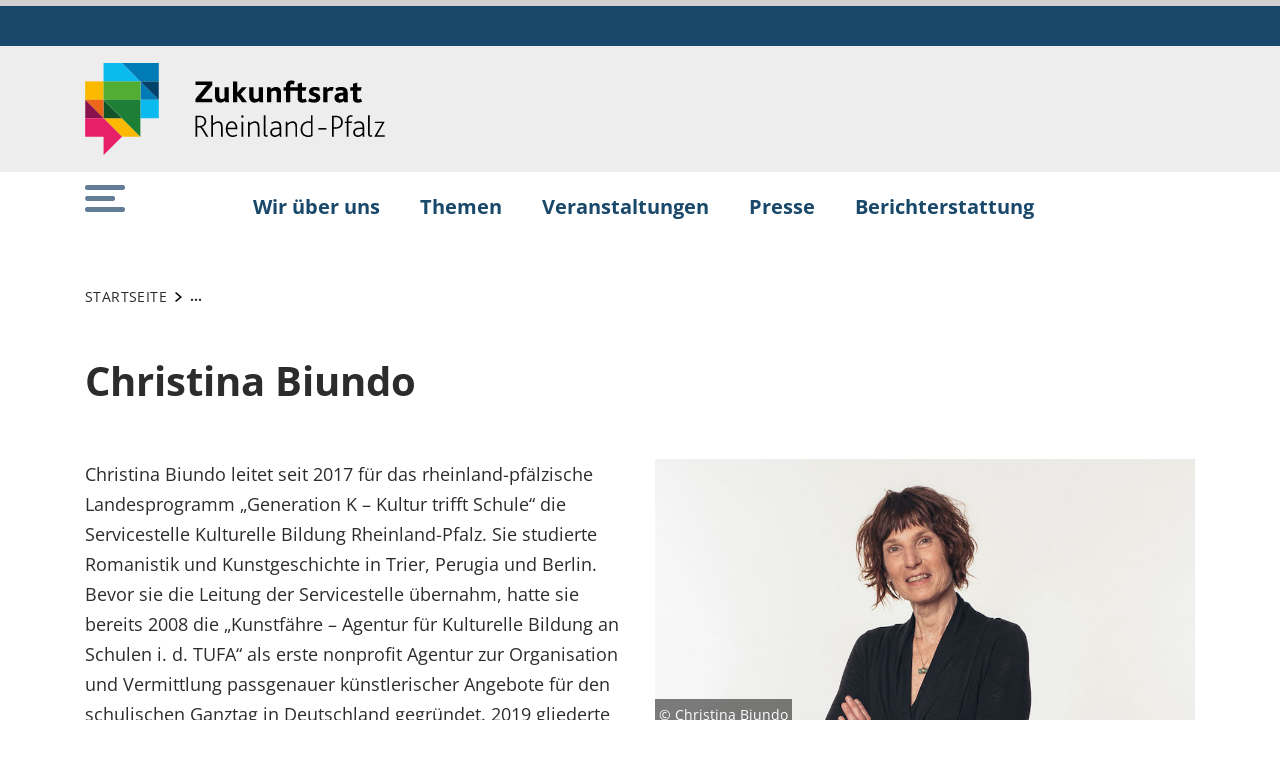

--- FILE ---
content_type: text/html; charset=utf-8
request_url: https://zukunftsrat.rlp.de/wir-ueber-uns/mitglieder/christina-biundo/
body_size: 5101
content:
<!DOCTYPE html>
<html lang="de">
<head>

<meta charset="utf-8">
<!-- 
	This website is powered by TYPO3 - inspiring people to share!
	TYPO3 is a free open source Content Management Framework initially created by Kasper Skaarhoj and licensed under GNU/GPL.
	TYPO3 is copyright 1998-2026 of Kasper Skaarhoj. Extensions are copyright of their respective owners.
	Information and contribution at https://typo3.org/
-->

<base href="https://zukunftsrat.rlp.de">
<link rel="icon" href="https://zukunftsrat.rlp.de/_assets/8f1d4bf2177894e726dc164a54308e02/Icons/Favicons/favicon.ico" type="image/vnd.microsoft.icon">
<title>Christina Biundo . Zukunftsrat Nachhaltige Entwicklung Rheinland-Pfalz</title>
<meta name="generator" content="TYPO3 CMS">
<meta name="author" content="Rheinland-Pfalz">
<meta name="keywords" content="Rheinland-Pfalz">
<meta name="viewport" content="width=device-width, initial-scale=1">
<meta name="twitter:card" content="summary">
<meta name="msapplication-tilecolor" content="#da532c">
<meta name="msapplication-config" content="https://zukunftsrat.rlp.de/_assets/8f1d4bf2177894e726dc164a54308e02/Site/browserconfig.xml">
<meta name="theme-color" content="#ffffff">


<link rel="stylesheet" href="https://zukunftsrat.rlp.de/typo3temp/assets/css/7015c8c4ac5ff815b57530b221005fc6.css?1687351146" media="all">
<link rel="stylesheet" href="https://zukunftsrat.rlp.de/_assets/f23e3b742252fcb6d671f2d97ebfc77b/Css/screen.min.css?1768893103" media="all">



<script src="https://zukunftsrat.rlp.de/_assets/f23e3b742252fcb6d671f2d97ebfc77b/JavaScript/headerBundle.min.js?1768893103"></script>


<style>.carousel-item-pretitle {border:none}</style><link rel="apple-touch-icon" sizes="180x180" href="https://zukunftsrat.rlp.de/_assets/8f1d4bf2177894e726dc164a54308e02/Icons/Favicons/apple-touch-icon.png">
<link rel="icon" type="image/png" sizes="32x32" href="https://zukunftsrat.rlp.de/_assets/8f1d4bf2177894e726dc164a54308e02/Icons/Favicons/favicon-32x32.png">
<link rel="icon" type="image/png" sizes="16x16" href="https://zukunftsrat.rlp.de/_assets/8f1d4bf2177894e726dc164a54308e02/Icons/Favicons/favicon-16x16.png">
<link rel="manifest" href="https://zukunftsrat.rlp.de/_assets/8f1d4bf2177894e726dc164a54308e02/Site/site.webmanifest">
<link rel="mask-icon" href="https://zukunftsrat.rlp.de/_assets/8f1d4bf2177894e726dc164a54308e02/Icons/Favicons/safari-pinned-tab.svg" color="#5bbad5">
<link rel="canonical" href="https://zukunftsrat.rlp.de/wir-ueber-uns/mitglieder/christina-biundo/seite"/>
</head>
<body id="p7764" class="page-7764 pagelevel-3 language-0 backendlayout-default layout-default">

<a href="/wir-ueber-uns/mitglieder/christina-biundo/seite#main-content"
   id="skip-link"
   class="btn btn-primary"
   aria-label="Zum Hauptinhalt springen">
	Zum Hauptinhalt springen
</a><header id="top-header"
	        class="pb-7"><nav class="navbar navbar--meta navbar-expand navbar-dark bg-primary" id="nav-meta"><div class="container h-100"><a aria-label="Seitennavigation"
		   aria-controls="offcanvas"
		   class="px-0 py-2 nav-item me-3 d-lg-none h-100"
		   data-bs-toggle="offcanvas"
		   href="#offcanvas"
		   role="button"><img class="w-100 h-100 align-top" alt="Seitennavigation" src="https://zukunftsrat.rlp.de/_assets/8f1d4bf2177894e726dc164a54308e02/Icons/list_white.svg" width="40" height="27" /></a></div></nav><nav class="navbar navbar-expand navbar-light bg-secondary" id="nav-logo"><div class="container"><div id="rlp-logo"><a href="/"><img src="https://zukunftsrat.rlp.de/fileadmin/_logos/zukunftsrat_rlp_logo_klein.svg" width="300" height="92"  class="img-fluid"  alt="Logo Rheinland Pfalz die Landesregierung" ></a></div><div></div></div></nav><nav class="navbar navbar-expand navbar-light bg-white d-none d-lg-block" id="nav-main"><div class="container"><a aria-label="Seitennavigation" aria-controls="offcanvas" class="nav-link px-0 nav-item me-6" data-bs-toggle="offcanvas" href="#offcanvas" role="button"><img alt="Seitennavigation" src="https://zukunftsrat.rlp.de/_assets/f23e3b742252fcb6d671f2d97ebfc77b/icons/list.svg" width="40" height="27" /></a><ul class="navbar-nav"><li id="page-id-7731"
						class="nav-item page first-level active"><a href="/wir-ueber-uns" target="_self" role="button" title="Wir über uns" class="nav-link fw-bold">
						Wir über uns
					</a></li><li id="page-id-7732"
						class="nav-item page first-level"><a href="/themen" target="_self" role="button" title="Themen" class="nav-link fw-bold">
						Themen
					</a></li><li id="page-id-7733"
						class="nav-item page first-level"><a href="/veranstaltungen" target="_self" role="button" title="Veranstaltungen" class="nav-link fw-bold">
						Veranstaltungen
					</a></li><li id="page-id-7711"
						class="nav-item page first-level"><a href="/presse" target="_self" role="button" title="Presse" class="nav-link fw-bold">
						Presse
					</a></li><li id="page-id-7850"
						class="nav-item page first-level"><a href="/berichterstattung" target="_self" role="button" title="Berichterstattung" class="nav-link fw-bold">
						Berichterstattung
					</a></li></ul><div aria-hidden="true" class="inclusively-hidden"></div></div></nav><div class="offcanvas offcanvas-start" id="offcanvas" tabindex="-1"><div class="offcanvas-header pb-5"><button aria-label="Schließen"
				class="btn-close-offcanvas text-reset p-0 ms-n2"
				data-bs-dismiss="offcanvas"
				type="button"><img alt="Schließen" src="https://zukunftsrat.rlp.de/_assets/8f1d4bf2177894e726dc164a54308e02/Icons/close.svg" width="20" height="20" /></button><div class="offcanvas-header__meta"></div></div><div class="offcanvas-body pt-0"><nav class="navbar p-0 navbar-light bg-white" id="nav-offcanvas"><ul class="navbar-nav w-100"><li class="nav-item page-id-7731 page position-relative first-level active dropdown"><div class="position-relative"><a href="/wir-ueber-uns"
												 class="nav-link fw-bold d-inline-block active text-black"
												 title="Wir über uns"
												 role="button"
											>
												Wir über uns
											</a><button class="nav-link__toggle bg-transparent border-0 nav-link float-end px-3 me-n3 "
															data-bs-target="#children-of-7731"
															data-bs-toggle="collapse"
															aria-expanded="false"
															aria-controls="children-of-7731"
											><img class="icon" alt="Pfeil" src="https://zukunftsrat.rlp.de/_assets/8f1d4bf2177894e726dc164a54308e02/Icons/arrow_down.svg" width="17" height="12" /></button></div><ul id="children-of-7731" class="collapse ps-3 show" aria-labelledby="#children-of-7731-toggle"><li class="nav-item page-id-7739 "><a href="/wir-ueber-uns/aufgaben-und-arbeitsweisen"
							 class="nav-link"
							 title="Wir über uns"
							 target="_self"
						>
							Aufgaben und Arbeitsweisen
						</a></li><li class="nav-item page-id-7742 "><a href="/wir-ueber-uns/sitzungen"
							 class="nav-link"
							 title="Wir über uns"
							 target="_self"
						>
							Sitzungen
						</a></li><li class="nav-item page-id-7741 "><a href="/wir-ueber-uns/mitglieder"
							 class="nav-link active text-black"
							 title="Wir über uns"
							 target="_self"
						>
							Mitglieder
						</a></li><li class="nav-item page-id-7740 "><a href="/wir-ueber-uns/geschaeftsstelle"
							 class="nav-link"
							 title="Wir über uns"
							 target="_self"
						>
							Geschäftsstelle
						</a></li></ul></li><li class="nav-item page-id-7732 page position-relative first-level dropdown"><div class="position-relative"><a href="/themen"
												 class="nav-link fw-bold d-inline-block"
												 title="Themen"
												 role="button"
											>
												Themen
											</a><button class="nav-link__toggle bg-transparent border-0 nav-link float-end px-3 me-n3 collapsed"
															data-bs-target="#children-of-7732"
															data-bs-toggle="collapse"
															aria-expanded="false"
															aria-controls="children-of-7732"
											><img class="icon" alt="Pfeil" src="https://zukunftsrat.rlp.de/_assets/f23e3b742252fcb6d671f2d97ebfc77b/icons/arrow_down_red.svg" width="17" height="12" /></button></div><ul id="children-of-7732" class="collapse ps-3 " aria-labelledby="#children-of-7732-toggle"><li class="nav-item page-id-7852 "><a href="/themen/empfehlungen-fuer-eine-diversifizierte-und-vernetzte-energiewende-in-stadt-und-land"
							 class="nav-link"
							 title="Themen"
							 target="_self"
						>
							Empfehlungen für eine diversifizierte und vernetzte Energiewende in Stadt und Land
						</a></li><li class="nav-item page-id-7842 "><a href="/themen/empfehlungspapier-zu-bne"
							 class="nav-link"
							 title="Themen"
							 target="_self"
						>
							Empfehlungen Bildung für nachhaltige Entwicklung RLP
						</a></li><li class="nav-item page-id-7839 "><a href="/themen/empfehlungen-nachhaltigkeitsstrategie-rlp"
							 class="nav-link"
							 title="Themen"
							 target="_self"
						>
							Empfehlungen Nachhaltigkeitsstrategie RLP
						</a></li><li class="nav-item page-id-7737 "><a href="/themen/arbeitsprogramm"
							 class="nav-link"
							 title="Themen"
							 target="_self"
						>
							Arbeitsprogramm
						</a></li></ul></li><li class="nav-item page-id-7733 page position-relative first-level"><div class="position-relative"><a href="/veranstaltungen" class="nav-link fw-bold" title="Veranstaltungen" role="button">
										Veranstaltungen
									</a></div></li><li class="nav-item page-id-7711 page position-relative first-level"><div class="position-relative"><a href="/presse" class="nav-link fw-bold" title="Presse" role="button">
										Presse
									</a></div></li><li class="nav-item page-id-7850 page position-relative first-level"><div class="position-relative"><a href="/berichterstattung" class="nav-link fw-bold" title="Berichterstattung" role="button">
										Berichterstattung
									</a></div></li></ul></nav><nav id="nav-offcanvas-footer" class="py-6"><ul class="nav navbar-nav flex-column"><li class="nav-item dropdown"><div class="position-relative"><a aria-controls="nav-offcanvas-footer-1"
										 aria-expanded="false" class="nav-link d-inline-block text-black"
										 data-bs-target="#nav-offcanvas-footer-1"
										 data-bs-toggle="collapse"
										 href="#"
										 id="nav-offcanvas-footer-toggle-1"
										 role="button"
										 title="Über uns">
										Über uns
									</a><button aria-controls="nav-offcanvas-footer-1"
												aria-expanded="false"
												class="bg-transparent border-0 nav-link nav-link__toggle float-end  px-3 me-n3 collapsed"
												data-bs-target="#nav-offcanvas-footer-1"
												data-bs-toggle="collapse"><img class="icon" alt="Unterseiten anzeigen/ausblenden" src="https://zukunftsrat.rlp.de/_assets/8f1d4bf2177894e726dc164a54308e02/Icons/arrow_down.svg" width="17" height="12" /></button></div><ul aria-labelledby="nav-offcanvas-footer-toggle-1"
								class="nav-offcanvas-list collapse "
								id="nav-offcanvas-footer-1"><li class="nav-item page "><a class="nav-link" href="/ueber-uns/kontakt"  title="Kontakt">
											Kontakt
										</a></li><li class="nav-item page "><a class="nav-link" href="/ueber-uns/impressum"  title="Impressum">
											Impressum
										</a></li><li class="nav-item page "><a class="nav-link" href="/ueber-uns/datenschutz"  title="Datenschutz">
											Datenschutz
										</a></li><li class="nav-item page "><a class="nav-link" href="/ueber-uns/sitemap"  title="Sitemap">
											Sitemap
										</a></li><li class="nav-item page  nav-item-last"><a class="nav-link" href="/ueber-uns/erklaerung-zur-barrierefreiheit"  title="Erklärung zur Barrierefreiheit">
											Erklärung zur Barrierefreiheit
										</a></li></ul></li><li class="nav-item dropdown"><div class="position-relative"><a aria-controls="nav-offcanvas-footer-2"
										 aria-expanded="false" class="nav-link d-inline-block text-black"
										 data-bs-target="#nav-offcanvas-footer-2"
										 data-bs-toggle="collapse"
										 href="#"
										 id="nav-offcanvas-footer-toggle-2"
										 role="button"
										 title="Nützliche Links">
										Nützliche Links
									</a><button aria-controls="nav-offcanvas-footer-2"
												aria-expanded="false"
												class="bg-transparent border-0 nav-link nav-link__toggle float-end  px-3 me-n3 collapsed"
												data-bs-target="#nav-offcanvas-footer-2"
												data-bs-toggle="collapse"><img class="icon" alt="Unterseiten anzeigen/ausblenden" src="https://zukunftsrat.rlp.de/_assets/8f1d4bf2177894e726dc164a54308e02/Icons/arrow_down.svg" width="17" height="12" /></button></div><ul aria-labelledby="nav-offcanvas-footer-toggle-2"
								class="nav-offcanvas-list collapse "
								id="nav-offcanvas-footer-2"><li class="nav-item page "><a class="nav-link" href="https://www.rlp.de/themen/regierungsschwerpunkte/nachhaltigkeit" target=_blank title="Nachhaltigkeit Rheinland-Pfalz">
											Nachhaltigkeit Rheinland-Pfalz
										</a></li><li class="nav-item page  nav-item-last"><a class="nav-link" href="https://www.rlp.de/de/regierung/ministerien/" target=_blank title="Ministerien">
											Ministerien
										</a></li></ul></li><li class="nav-item dropdown"><div class="position-relative"><a aria-controls="nav-offcanvas-footer-3"
										 aria-expanded="false" class="nav-link d-inline-block text-black"
										 data-bs-target="#nav-offcanvas-footer-3"
										 data-bs-toggle="collapse"
										 href="#"
										 id="nav-offcanvas-footer-toggle-3"
										 role="button"
										 title="Infos">
										Infos
									</a><button aria-controls="nav-offcanvas-footer-3"
												aria-expanded="false"
												class="bg-transparent border-0 nav-link nav-link__toggle float-end  px-3 me-n3 collapsed"
												data-bs-target="#nav-offcanvas-footer-3"
												data-bs-toggle="collapse"><img class="icon" alt="Unterseiten anzeigen/ausblenden" src="https://zukunftsrat.rlp.de/_assets/8f1d4bf2177894e726dc164a54308e02/Icons/arrow_down.svg" width="17" height="12" /></button></div><ul aria-labelledby="nav-offcanvas-footer-toggle-3"
								class="nav-offcanvas-list collapse "
								id="nav-offcanvas-footer-3"><li class="nav-item page  nav-item-last"><a class="nav-link" href="/presse"  title="Pressemitteilungen">
											Pressemitteilungen
										</a></li></ul></li></ul></nav></div></div></header><div itemscope="itemscope"><main role="main" itemprop="mainContentOfPage"><section class="container pb-7 my-0 frame frame-default frame-type-breadcrumb"><div class="row"><div class="col-12"><nav aria-label="breadcrumb"><div class="js__breadcrumb breadcrumb m-0" itemscope itemtype="https://schema.org/BreadcrumbList"><div class="breadcrumb-item first"><a href="/" target="_self" itemprop="item" class="text-black text-decoration-none text-uppercase"><span itemprop="name">Startseite</span></a><meta itemprop="position" content="1" /></div><button class="js__breadcrumb-btn breadcrumb-btn breadcrumb-item btn-link text-decoration-none" type="button" title="Breadcrumbnavigation öffnen" data-bs-toggle="collapse" data-bs-target="#breadcrumb-collapse" aria-expanded="false" aria-controls="breadcrumb-collapse" aria-current="page"><span class="fw-bold">...</span></button><div class="breadcrumb--collapse-container collapse" id="breadcrumb-collapse"><div class="breadcrumb-item"><a href="/wir-ueber-uns" target="_self" itemprop="item" class="text-black text-decoration-none text-uppercase"><span itemprop="name">Wir über uns</span></a><meta itemprop="position" content="2" /></div><div class="breadcrumb-item"><a href="/wir-ueber-uns/mitglieder" target="_self" itemprop="item" class="text-black text-decoration-none text-uppercase"><span itemprop="name">Mitglieder</span></a><meta itemprop="position" content="3" /></div></div></div></nav></div></div></section><div id="main-content"></div><!--TYPO3SEARCH_begin--><section class="container-wrap py-0 my-0 frame container-bg-none"><div id="c31274" class="container my-0 py-0 frame frame-default frame-type-container_50_50_column frame-layout-0"><div class="row"><div class="col-12"><header><h1>Christina Biundo</h1></header></div><div class="col-xs-12 col-sm-12 col-md-6 col-lg-6 col-xl-6 col-xxl-6 col-nr-1 col-first"><div id="c31275" class="container-inner py-0 my-0 frame frame-default frame-type-textmedia frame-layout-0"><div class="ce-textpic ce-right ce-intext clearfix ce-image-right"><div class="ce-bodytext"><p>Christina Biundo leitet seit 2017 für das rheinland-pfälzische Landesprogramm „Generation K – Kultur trifft Schule“ die Servicestelle Kulturelle Bildung Rheinland-Pfalz. Sie studierte Romanistik und Kunstgeschichte in Trier, Perugia und Berlin. Bevor sie die Leitung der Servicestelle übernahm, hatte sie bereits 2008 die „Kunstfähre – Agentur für Kulturelle Bildung an Schulen i. d. TUFA“ als erste nonprofit Agentur zur Organisation und Vermittlung passgenauer künstlerischer Angebote für den schulischen Ganztag in Deutschland gegründet. 2019 gliederte sie an die „Kunstfähre“ die „Kunstjolle – Plattform für frühkindliche Kulturelle Bildung“ an. 2022 übernimmt sie die Geschäftsführung der „Kunstflotte – Strategie für Kulturelle Bildung“ mit Sitz in der Europäischen Kunstakademie in Trier. Christina Biundo ist Mitglied zahlreicher landes- und bundesweiter Gremien und Vorstände, darunter die LAG Soziokultur &amp; Kulturpädagogik RLP, die BV Kulturelle Kinder und Jugendbildung e.V., der BV Soziokultur und das Netzwerk Frühkindliche Kulturelle Bildung der Deutschen Kinder- und Jugendstiftung. 2019 wurde sie als Expertin der Kulturellen Bildung im formalen Bildungsalltag in die Sektion Bildung des Deutschen Kulturrats einberufen, dem sie bis dato angehört.</p></div></div></div></div><div class="col-xs-12 col-sm-12 col-md-6 col-lg-6 col-xl-6 col-xxl-6 col-nr-2 col-last"><div id="c31276" class="container-inner py-0 my-0 frame frame-default frame-type-textmedia frame-layout-0"><div class="ce-textpic ce-center ce-above"><figure class="image position-relative"><div class="position-relative"><p class="image-copyright">
				&copy; Christina Biundo
			</p><picture class="w-100"><!--[if IE 9]><video style="display: none;"><![endif]--><source srcset="https://zukunftsrat.rlp.de/fileadmin/zukunftsrat/Bilder/Mitglieder/Christina_Biundo.jpg 1x" media="(min-width: 768px) and (max-width: 992px)"><source srcset="https://zukunftsrat.rlp.de/fileadmin/_processed_/b/1/csm_Christina_Biundo_1651875fa5.jpg 1x" media="(min-width: 480px) and (max-width: 768px)"><source srcset="https://zukunftsrat.rlp.de/fileadmin/_processed_/b/1/csm_Christina_Biundo_16883bdd0c.jpg 1x" media="(max-width: 480px)"><!--[if IE 9]></video><![endif]--><img class="img-full image-embed-item" src="https://zukunftsrat.rlp.de/fileadmin/zukunftsrat/Bilder/Mitglieder/Christina_Biundo.jpg" loading="lazy" alt="" /></picture></div></figure></div></div></div></div></div></section><div id="c31310" class="container container-shortcut p-0 py-0 my-0 frame frame-default frame-type-shortcut frame-layout-0"><section class="container-wrap pt-7 mb-7 my-0 frame container-bg-gray-bright"><div id="c31277" class="container my-0 py-0 frame frame-default frame-type-container_100_column frame-layout-0"><div class="row"><div class="col-12"></div></div></div></section></div><!--TYPO3SEARCH_end--></main></div><footer><div id="nav-footer" class="bg-black text-lg-start pt-8 pt-lg-7 pb-8"><div class="container"><h2 class="text-white sr-only">Fußzeile</h2><div class="row"><div class="col-12 col-md-6 col-lg-3 mb-4 mb-lg-0 text-white"><div class="accordion" id="footerAccordion-7699"><div class="accordion-item bg-transparent"><div role="heading" aria-level="3" class="accordion-header" id="heading7699"><button class="accordion-button bg-transparent text-white footer-headline collapsed h3 p-0" type="button" data-bs-toggle="collapse" data-bs-target="#accordion-7699" aria-expanded="false" aria-controls="accordion-7699">
							Über uns
						</button></div><div id="accordion-7699" class="accordion-collapse collapse d-md-block pt-md-1" aria-labelledby="heading7699" data-bs-parent="#footerAccordion-7699"><div class="accordion-body p-0"><ul><li class="nav-item"><a class="nav-link nav-link--footer text-decoration-underline" href="/ueber-uns/kontakt"  title="Kontakt">
											Kontakt
										</a></li><li class="nav-item"><a class="nav-link nav-link--footer text-decoration-underline" href="/ueber-uns/impressum"  title="Impressum">
											Impressum
										</a></li><li class="nav-item"><a class="nav-link nav-link--footer text-decoration-underline" href="/ueber-uns/datenschutz"  title="Datenschutz">
											Datenschutz
										</a></li><li class="nav-item"><a class="nav-link nav-link--footer text-decoration-underline" href="/ueber-uns/sitemap"  title="Sitemap">
											Sitemap
										</a></li><li class="nav-item"><a class="nav-link nav-link--footer text-decoration-underline" href="/ueber-uns/erklaerung-zur-barrierefreiheit"  title="Erklärung zur Barrierefreiheit">
											Erklärung zur Barrierefreiheit
										</a></li></ul></div></div></div></div></div><div class="col-12 col-md-6 col-lg-3 mb-4 mb-lg-0 text-white"><div class="accordion" id="footerAccordion-7697"><div class="accordion-item bg-transparent"><div role="heading" aria-level="3" class="accordion-header" id="heading7697"><button class="accordion-button bg-transparent text-white footer-headline collapsed h3 p-0" type="button" data-bs-toggle="collapse" data-bs-target="#accordion-7697" aria-expanded="false" aria-controls="accordion-7697">
							Nützliche Links
						</button></div><div id="accordion-7697" class="accordion-collapse collapse d-md-block pt-md-1" aria-labelledby="heading7697" data-bs-parent="#footerAccordion-7697"><div class="accordion-body p-0"><ul><li class="nav-item"><a class="nav-link nav-link--footer text-decoration-underline" href="https://www.rlp.de/themen/regierungsschwerpunkte/nachhaltigkeit" target=_blank title="Nachhaltigkeit Rheinland-Pfalz">
											Nachhaltigkeit Rheinland-Pfalz
										</a></li><li class="nav-item"><a class="nav-link nav-link--footer text-decoration-underline" href="https://www.rlp.de/de/regierung/ministerien/" target=_blank title="Ministerien">
											Ministerien
										</a></li></ul></div></div></div></div></div><div class="col-12 col-md-6 col-lg-3 mb-4 mb-lg-0 text-white"><div class="accordion" id="footerAccordion-7695"><div class="accordion-item bg-transparent"><div role="heading" aria-level="3" class="accordion-header" id="heading7695"><button class="accordion-button bg-transparent text-white footer-headline collapsed h3 p-0" type="button" data-bs-toggle="collapse" data-bs-target="#accordion-7695" aria-expanded="false" aria-controls="accordion-7695">
							Infos
						</button></div><div id="accordion-7695" class="accordion-collapse collapse d-md-block pt-md-1" aria-labelledby="heading7695" data-bs-parent="#footerAccordion-7695"><div class="accordion-body p-0"><ul><li class="nav-item"><a class="nav-link nav-link--footer text-decoration-underline" href="/presse"  title="Pressemitteilungen">
											Pressemitteilungen
										</a></li></ul></div></div></div></div></div></div></div></div></footer>

<script src="https://zukunftsrat.rlp.de/_assets/f23e3b742252fcb6d671f2d97ebfc77b/JavaScript/vendorBundle.min.js?1768893103"></script>
<script src="https://zukunftsrat.rlp.de/_assets/f23e3b742252fcb6d671f2d97ebfc77b/JavaScript/libs.min.js?1768893103"></script>
<script src="https://zukunftsrat.rlp.de/_assets/f23e3b742252fcb6d671f2d97ebfc77b/JavaScript/footerBundle.min.js?1768893103"></script>


</body>
</html>

--- FILE ---
content_type: text/css; charset=utf-8
request_url: https://zukunftsrat.rlp.de/_assets/f23e3b742252fcb6d671f2d97ebfc77b/Css/screen.min.css?1768893103
body_size: 52840
content:
@charset "UTF-8";@keyframes progress-bar-stripes{0%{background-position-x:1rem}}@keyframes spinner-border{to{transform:rotate(360deg)}}@keyframes spinner-grow{0%{transform:scale(0)}50%{opacity:1;transform:none}}@keyframes placeholder-glow{50%{opacity:.2}}@keyframes placeholder-wave{to{mask-position:-200% 0}}@-webkit-keyframes lg-right-end{0%,to{left:0}50%{left:-30px}}@-moz-keyframes lg-right-end{0%,to{left:0}50%{left:-30px}}@-ms-keyframes lg-right-end{0%,to{left:0}50%{left:-30px}}@keyframes lg-right-end{0%,to{left:0}50%{left:-30px}}@-webkit-keyframes lg-left-end{0%,to{left:0}50%{left:30px}}@-moz-keyframes lg-left-end{0%,to{left:0}50%{left:30px}}@-ms-keyframes lg-left-end{0%,to{left:0}50%{left:30px}}@keyframes lg-left-end{0%,to{left:0}50%{left:30px}}@keyframes lg-play-stroke{0%{stroke-dasharray:1,200;stroke-dashoffset:0}50%{stroke-dasharray:89,200;stroke-dashoffset:-35px}to{stroke-dasharray:89,200;stroke-dashoffset:-124px}}@keyframes lg-play-rotate{to{-webkit-transform:rotate(360deg);transform:rotate(360deg)}}@font-face{font-family:"Open Sans";font-style:normal;font-weight:300;src:local(""),url(../Fonts/open-sans-v27-latin-300.woff2) format("woff2"),url(../Fonts/open-sans-v27-latin-300.woff) format("woff")}@font-face{font-family:"Open Sans";font-style:normal;font-weight:400;src:local(""),url(../Fonts/open-sans-v27-latin-regular.woff2) format("woff2"),url(../Fonts/open-sans-v27-latin-regular.woff) format("woff")}@font-face{font-family:"Open Sans";font-style:normal;font-weight:600;src:local(""),url(../Fonts/open-sans-v27-latin-600.woff2) format("woff2"),url(../Fonts/open-sans-v27-latin-600.woff) format("woff")}@font-face{font-family:"Open Sans";font-style:normal;font-weight:500;src:local(""),url(../Fonts/open-sans-v27-latin-500.woff2) format("woff2"),url(../Fonts/open-sans-v27-latin-500.woff) format("woff")}@font-face{font-family:"Open Sans";font-style:normal;font-weight:700;src:local(""),url(../Fonts/open-sans-v27-latin-700.woff2) format("woff2"),url(../Fonts/open-sans-v27-latin-700.woff) format("woff")}@font-face{font-family:"Open Sans";font-style:normal;font-weight:800;src:local(""),url(../Fonts/open-sans-v27-latin-800.woff2) format("woff2"),url(../Fonts/open-sans-v27-latin-800.woff) format("woff")}@font-face{font-family:"Open Sans";font-style:italic;font-weight:300;src:local(""),url(../Fonts/open-sans-v27-latin-300italic.woff2) format("woff2"),url(../Fonts/open-sans-v27-latin-300italic.woff) format("woff")}@font-face{font-family:"Open Sans";font-style:italic;font-weight:400;src:local(""),url(../Fonts/open-sans-v27-latin-italic.woff2) format("woff2"),url(../Fonts/open-sans-v27-latin-italic.woff) format("woff")}@font-face{font-family:"Open Sans";font-style:italic;font-weight:500;src:local(""),url(../Fonts/open-sans-v27-latin-500italic.woff2) format("woff2"),url(../Fonts/open-sans-v27-latin-500italic.woff) format("woff")}@font-face{font-family:"Open Sans";font-style:italic;font-weight:600;src:local(""),url(../Fonts/open-sans-v27-latin-600italic.woff2) format("woff2"),url(../Fonts/open-sans-v27-latin-600italic.woff) format("woff")}@font-face{font-family:"Open Sans";font-style:italic;font-weight:700;src:local(""),url(../Fonts/open-sans-v27-latin-700italic.woff2) format("woff2"),url(../Fonts/open-sans-v27-latin-700italic.woff) format("woff")}@font-face{font-family:"Open Sans";font-style:italic;font-weight:800;src:local(""),url(../Fonts/open-sans-v27-latin-800italic.woff2) format("woff2"),url(../Fonts/open-sans-v27-latin-800italic.woff) format("woff")}.no-firefox{-webkit-font-smoothing:subpixel-antialiased;-moz-osx-font-smoothing:auto}.fw-bold,.fw-bolder,.h1,.h2,.h3,.h4,.h5,.h6,b,h1,h2,h3,h4,h5,h6,h7,strong{-webkit-font-smoothing:antialiased;-moz-osx-font-smoothing:grayscale;font-smoothing:antialiased}:root{--bs-indigo:#6610f2;--bs-purple:#6f42c1;--bs-pink:#d63384;--bs-red:#f00;--bs-orange:#fd7e14;--bs-yellow:#ffc107;--bs-green:#198754;--bs-teal:#20c997;--bs-cyan:#0dcaf0;--bs-black:#2C2C2C;--bs-white:#fff;--bs-gray:#6c757d;--bs-gray-dark:#343a40;--bs-gray-100:#f8f9fa;--bs-gray-200:#e9ecef;--bs-gray-300:#dee2e6;--bs-gray-400:#ced4da;--bs-gray-500:#adb5bd;--bs-gray-600:#6c757d;--bs-gray-700:#495057;--bs-gray-800:#343a40;--bs-gray-900:#212529;--bs-primary:#19486a;--bs-secondary:#ededed;--bs-gray:#d0d0d0;--bs-gray-light:#eaeaea;--bs-gray-dark:#737373;--bs-black:#2c2c2c;--bs-red:#e71f69;--bs-blue:#5b7ea2;--bs-danger:#e71f69;--bs-info:#737373;--bs-primary-rgb:135, 29, 51;--bs-secondary-rgb:237, 237, 237;--bs-gray-rgb:208, 208, 208;--bs-gray-light-rgb:234, 234, 234;--bs-gray-dark-rgb:115, 115, 115;--bs-red-rgb:255, 0, 0;--bs-blue-rgb:91, 126, 162;--bs-danger-rgb:255, 0, 0;--bs-info-rgb:115, 115, 115;--bs-white-rgb:255, 255, 255;--bs-black-rgb:44, 44, 44;--bs-body-color-rgb:44, 44, 44;--bs-body-bg-rgb:255, 255, 255;--bs-font-sans-serif:"Open Sans", -apple-system, BlinkMacSystemFont, "Segoe UI", Roboto, "Helvetica Neue", Arial, "Noto Sans", sans-serif, "Apple Color Emoji", "Segoe UI Emoji", "Segoe UI Symbol", "Noto Color Emoji";--bs-font-monospace:SFMono-Regular, Menlo, Monaco, Consolas, "Liberation Mono", "Courier New", monospace;--bs-gradient:linear-gradient(180deg, rgba(255, 255, 255, 0.15), rgba(255, 255, 255, 0));--bs-body-font-family:Open Sans, -apple-system, BlinkMacSystemFont, Segoe UI, Roboto, Helvetica Neue, Arial, Noto Sans, sans-serif, Apple Color Emoji, Segoe UI Emoji, Segoe UI Symbol, Noto Color Emoji;--bs-body-font-size:calc(1.0416666667rem + 0.1111111111vw);--bs-body-font-weight:400;--bs-body-line-height:1.6666666667;--bs-body-color:#2c2c2c;--bs-body-bg:#fff;--bs-border-width:1px;--bs-border-style:solid;--bs-border-color:#dee2e6;--bs-border-color-translucent:rgba(44, 44, 44, 0.175);--bs-border-radius:0.15rem;--bs-border-radius-sm:0.1rem;--bs-border-radius-lg:0.2rem;--bs-border-radius-xl:1rem;--bs-border-radius-2xl:2rem;--bs-border-radius-pill:0;--bs-link-color:#19486a;--bs-link-hover-color:#6c1729;--bs-code-color:#d63384;--bs-highlight-bg:#fff3cd}@media (min-width:1200px){:root{--bs-body-font-size:1.125rem}}*,::after,::before{box-sizing:border-box}@media (prefers-reduced-motion:no-preference){:root{scroll-behavior:smooth}}body{margin:0;font-family:var(--bs-body-font-family);font-size:var(--bs-body-font-size);font-weight:var(--bs-body-font-weight);line-height:var(--bs-body-line-height);color:var(--bs-body-color);text-align:var(--bs-body-text-align);background-color:var(--bs-body-bg);-webkit-text-size-adjust:100%;-webkit-tap-highlight-color:transparent;border-top:6px solid #d0d0d0}hr{margin:.9375rem 0;color:inherit;border:0;border-top:1px solid;opacity:.25}.h1,.h2,.h3,.h4,.h5,.h6,h1,h2,h3,h4,h5,h6{margin-top:0;font-weight:700;line-height:1.2}.h1,h1{font-size:calc(1.5rem + 1.3333333333vw)}@media (min-width:1200px){.h1,h1{font-size:2.5rem}}.h2,h2{font-size:calc(1.2916666667rem + .7777777778vw)}@media (min-width:1200px){.h2,h2{font-size:1.875rem}}.h3,h3{font-size:calc(1.1876666667rem + .5004444444vw)}@media (min-width:1200px){.h3,h3{font-size:1.563rem}}.h4,h4{font-size:calc(1.0833333333rem + .2222222222vw)}@media (min-width:1200px){.h4,h4{font-size:1.25rem}}.h5,h5{font-size:calc(1.0416666667rem + .1111111111vw)}@media (min-width:1200px){.h5,h5{font-size:1.125rem}}.h6,h6{font-size:1rem}p{margin-bottom:1.875rem}abbr[title]{text-decoration:underline dotted;cursor:help;text-decoration-skip-ink:none}address{margin-bottom:1rem;font-style:normal;line-height:inherit}ol,ul{padding-left:2rem}dl,ol,p,ul{margin-top:0}dl{margin-bottom:1rem}ol ol,ol ul,ul ol,ul ul{margin-bottom:0}dt{font-weight:700}dd{margin-bottom:.5rem;margin-left:0}blockquote,figure{margin:0 0 1rem}b,strong{font-weight:bolder}.small,small{font-size:.875rem}.mark,mark{padding:.1875em;background-color:var(--bs-highlight-bg)}sub,sup{position:relative;font-size:.75em;line-height:0;vertical-align:baseline}sub{bottom:-.25em}sup{top:-.5em}a{color:var(--bs-link-color);text-decoration:underline}a:not([href]):not([class]),a:not([href]):not([class]):hover{color:inherit;text-decoration:none}code,kbd,pre,samp{font-family:var(--bs-font-monospace);font-size:1em}pre{display:block;margin-top:0;margin-bottom:1rem;overflow:auto}pre code{font-size:inherit;word-break:normal}code,kbd,pre{font-size:.875rem}code{color:var(--bs-code-color);word-wrap:break-word}a>code,pre code{color:inherit}kbd{padding:.1875rem .375rem;color:var(--bs-body-bg);background-color:var(--bs-body-color);border-radius:.1rem}kbd kbd{padding:0;font-size:1em}img,svg{vertical-align:middle}table{caption-side:bottom;border-collapse:collapse}caption{padding-top:.5rem;padding-bottom:.5rem;color:#6c757d;text-align:left}th{text-align:inherit;text-align:-webkit-match-parent}tbody,td,tfoot,th,thead,tr{border-color:inherit;border-style:solid;border-width:0}label,output{display:inline-block}button{border-radius:0}button:focus:not(:focus-visible){outline:0}button,input,optgroup,select,textarea{margin:0;font-family:inherit;font-size:inherit;line-height:inherit}button,select{text-transform:none}[role=button]{cursor:pointer}select{word-wrap:normal}select:disabled{opacity:1}[list]:not([type=date]):not([type=datetime-local]):not([type=month]):not([type=week]):not([type=time])::-webkit-calendar-picker-indicator{display:none!important}[type=button],[type=reset],[type=submit],button{-webkit-appearance:button}.form-control-color:not(:disabled):not([readonly]),.form-control[type=file]:not(:disabled):not([readonly]),[type=button]:not(:disabled),[type=reset]:not(:disabled),[type=submit]:not(:disabled),button:not(:disabled){cursor:pointer}::-moz-focus-inner{padding:0;border-style:none}textarea{resize:vertical}fieldset{min-width:0;padding:0;margin:0;border:0}legend{float:left;width:100%;padding:0;margin-bottom:.5rem;font-size:calc(1.1666666667rem + .4444444444vw);line-height:inherit}@media (min-width:1200px){legend{font-size:1.5rem}}legend+*{clear:left}::-webkit-datetime-edit-day-field,::-webkit-datetime-edit-fields-wrapper,::-webkit-datetime-edit-hour-field,::-webkit-datetime-edit-minute,::-webkit-datetime-edit-month-field,::-webkit-datetime-edit-text,::-webkit-datetime-edit-year-field{padding:0}::-webkit-inner-spin-button{height:auto}[type=search]{outline-offset:-2px;-webkit-appearance:textfield}::-webkit-search-decoration{-webkit-appearance:none}::-webkit-color-swatch-wrapper{padding:0}::file-selector-button{font:inherit;-webkit-appearance:button}#nav-footer .accordion .accordion-item,iframe{border:0}summary{display:list-item;cursor:pointer}progress{vertical-align:baseline}.news-detail .shariff li a .share_text,[hidden]{display:none!important}.lead{font-size:calc(1.1354166667rem + .3611111111vw);font-weight:300}@media (min-width:1200px){.lead{font-size:1.40625rem}}.display-1{font-size:calc(2.3333333333rem + 3.5555555556vw);font-weight:300;line-height:1.2}@media (min-width:1200px){.display-1{font-size:5rem}}.display-2{font-size:calc(2.1666666667rem + 3.1111111111vw);font-weight:300;line-height:1.2}@media (min-width:1200px){.display-2{font-size:4.5rem}}.display-3{font-size:calc(2rem + 2.6666666667vw);font-weight:300;line-height:1.2}@media (min-width:1200px){.display-3{font-size:4rem}}.display-4{font-size:calc(1.8333333333rem + 2.2222222222vw);font-weight:300;line-height:1.2}@media (min-width:1200px){.display-4{font-size:3.5rem}}.display-5{font-size:calc(1.6666666667rem + 1.7777777778vw);font-weight:300;line-height:1.2}@media (min-width:1200px){.display-5{font-size:3rem}}.display-6{font-size:calc(1.5rem + 1.3333333333vw);font-weight:300;line-height:1.2}@media (min-width:1200px){.display-6{font-size:2.5rem}}.list-inline,.list-unstyled,ol.none,ul.none{padding-left:0;list-style:none}.list-inline-item{display:inline-block}.list-inline-item:not(:last-child){margin-right:.5rem}.initialism{font-size:.875rem;text-transform:uppercase}.blockquote{margin-bottom:.9375rem;font-size:calc(1.1354166667rem + .3611111111vw)}@media (min-width:1200px){.blockquote{font-size:1.40625rem}}.blockquote>:last-child{margin-bottom:0}.blockquote-footer{margin-top:-.9375rem;margin-bottom:.9375rem;font-size:.875rem;color:#6c757d}.blockquote-footer::before{content:"— "}.img-fluid,.img-thumbnail{max-width:100%;height:auto}.img-thumbnail{padding:.25rem;background-color:#fff;border:1px solid var(--bs-border-color);border-radius:.15rem}.ce-image picture,.ce-textpic picture,.figure{display:inline-block}.figure-img{margin-bottom:.46875rem;line-height:1}.figure-caption{font-size:.875rem;color:#6c757d}.container,.container-fluid,.container-lg,.container-md,.container-sm,.container-xl,.container-xxl{--bs-gutter-x:1.875rem;--bs-gutter-y:0;width:100%;padding-right:calc(var(--bs-gutter-x)*.5);padding-left:calc(var(--bs-gutter-x)*.5);margin-right:auto;margin-left:auto}@media (min-width:576px){.container,.container-sm{max-width:540px}}@media (min-width:768px){.container,.container-md,.container-sm{max-width:720px}}@media (min-width:992px){.container,.container-lg,.container-md,.container-sm{max-width:960px}}@media (min-width:1200px){.container,.container-lg,.container-md,.container-sm,.container-xl{max-width:1140px}}@media (min-width:1400px){.container,.container-lg,.container-md,.container-sm,.container-xl,.container-xxl{max-width:1320px}}.row{--bs-gutter-x:1.875rem;--bs-gutter-y:0;display:flex;flex-wrap:wrap;margin-top:calc(-1*var(--bs-gutter-y));margin-right:calc(-.5*var(--bs-gutter-x));margin-left:calc(-.5*var(--bs-gutter-x))}.row>*{flex-shrink:0;width:100%;max-width:100%;padding-right:calc(var(--bs-gutter-x)*.5);padding-left:calc(var(--bs-gutter-x)*.5);margin-top:var(--bs-gutter-y)}.col{flex:1 0 0%}.row-cols-auto>*{flex:0 0 auto;width:auto}.row-cols-1>*{flex:0 0 auto;width:100%}.row-cols-2>*{flex:0 0 auto;width:50%}.row-cols-3>*{flex:0 0 auto;width:33.3333333333%}.row-cols-4>*{flex:0 0 auto;width:25%}.row-cols-5>*{flex:0 0 auto;width:20%}.col-auto,.row-cols-6>*{flex:0 0 auto;width:16.6666666667%}.col-auto{width:auto}.col-1,.col-2{flex:0 0 auto;width:8.33333333%}.col-2{width:16.66666667%}.col-3,.col-4{flex:0 0 auto;width:25%}.col-4{width:33.33333333%}.col-5,.col-6{flex:0 0 auto;width:41.66666667%}.col-6{width:50%}.col-7,.col-8{flex:0 0 auto;width:58.33333333%}.col-8{width:66.66666667%}.col-10,.col-9{flex:0 0 auto;width:75%}.col-10{width:83.33333333%}.col-11,.col-12{flex:0 0 auto;width:91.66666667%}.col-12{width:100%}.offset-1{margin-left:8.33333333%}.offset-2{margin-left:16.66666667%}.offset-3{margin-left:25%}.offset-4{margin-left:33.33333333%}.offset-5{margin-left:41.66666667%}.offset-6{margin-left:50%}.offset-7{margin-left:58.33333333%}.offset-8{margin-left:66.66666667%}.offset-9{margin-left:75%}.offset-10{margin-left:83.33333333%}.offset-11{margin-left:91.66666667%}.g-0,.gx-0{--bs-gutter-x:0}.g-0,.gy-0{--bs-gutter-y:0}.g-1,.gx-1{--bs-gutter-x:0.3125rem}.g-1,.gy-1{--bs-gutter-y:0.3125rem}.g-2,.gx-2{--bs-gutter-x:0.625rem}.g-2,.gy-2{--bs-gutter-y:0.625rem}.g-3,.gx-3{--bs-gutter-x:0.9375rem}.g-3,.gy-3{--bs-gutter-y:0.9375rem}.g-4,.gx-4{--bs-gutter-x:1.25rem}.g-4,.gy-4{--bs-gutter-y:1.25rem}.g-5,.gx-5{--bs-gutter-x:1.5625rem}.g-5,.gy-5{--bs-gutter-y:1.5625rem}.g-6,.gx-6{--bs-gutter-x:1.875rem}.g-6,.gy-6{--bs-gutter-y:1.875rem}.g-7,.gx-7{--bs-gutter-x:2.8125rem}.g-7,.gy-7{--bs-gutter-y:2.8125rem}.g-8,.gx-8{--bs-gutter-x:3.75rem}.g-8,.gy-8{--bs-gutter-y:3.75rem}.g-9,.gx-9{--bs-gutter-x:5rem}.g-9,.gy-9{--bs-gutter-y:5rem}.g-10,.gx-10{--bs-gutter-x:6.25rem}.g-10,.gy-10{--bs-gutter-y:6.25rem}@media (min-width:576px){.col-sm{flex:1 0 0%}.row-cols-sm-auto>*{flex:0 0 auto;width:auto}.row-cols-sm-1>*{flex:0 0 auto;width:100%}.row-cols-sm-2>*{flex:0 0 auto;width:50%}.row-cols-sm-3>*{flex:0 0 auto;width:33.3333333333%}.row-cols-sm-4>*{flex:0 0 auto;width:25%}.row-cols-sm-5>*{flex:0 0 auto;width:20%}.col-sm-auto,.row-cols-sm-6>*{flex:0 0 auto;width:16.6666666667%}.col-sm-auto{width:auto}.col-sm-1,.col-sm-2{flex:0 0 auto;width:8.33333333%}.col-sm-2{width:16.66666667%}.col-sm-3,.col-sm-4{flex:0 0 auto;width:25%}.col-sm-4{width:33.33333333%}.col-sm-5,.col-sm-6{flex:0 0 auto;width:41.66666667%}.col-sm-6{width:50%}.col-sm-7,.col-sm-8{flex:0 0 auto;width:58.33333333%}.col-sm-8{width:66.66666667%}.col-sm-10,.col-sm-9{flex:0 0 auto;width:75%}.col-sm-10{width:83.33333333%}.col-sm-11,.col-sm-12{flex:0 0 auto;width:91.66666667%}.col-sm-12{width:100%}.offset-sm-0{margin-left:0}.offset-sm-1{margin-left:8.33333333%}.offset-sm-2{margin-left:16.66666667%}.offset-sm-3{margin-left:25%}.offset-sm-4{margin-left:33.33333333%}.offset-sm-5{margin-left:41.66666667%}.offset-sm-6{margin-left:50%}.offset-sm-7{margin-left:58.33333333%}.offset-sm-8{margin-left:66.66666667%}.offset-sm-9{margin-left:75%}.offset-sm-10{margin-left:83.33333333%}.offset-sm-11{margin-left:91.66666667%}.g-sm-0,.gx-sm-0{--bs-gutter-x:0}.g-sm-0,.gy-sm-0{--bs-gutter-y:0}.g-sm-1,.gx-sm-1{--bs-gutter-x:0.3125rem}.g-sm-1,.gy-sm-1{--bs-gutter-y:0.3125rem}.g-sm-2,.gx-sm-2{--bs-gutter-x:0.625rem}.g-sm-2,.gy-sm-2{--bs-gutter-y:0.625rem}.g-sm-3,.gx-sm-3{--bs-gutter-x:0.9375rem}.g-sm-3,.gy-sm-3{--bs-gutter-y:0.9375rem}.g-sm-4,.gx-sm-4{--bs-gutter-x:1.25rem}.g-sm-4,.gy-sm-4{--bs-gutter-y:1.25rem}.g-sm-5,.gx-sm-5{--bs-gutter-x:1.5625rem}.g-sm-5,.gy-sm-5{--bs-gutter-y:1.5625rem}.g-sm-6,.gx-sm-6{--bs-gutter-x:1.875rem}.g-sm-6,.gy-sm-6{--bs-gutter-y:1.875rem}.g-sm-7,.gx-sm-7{--bs-gutter-x:2.8125rem}.g-sm-7,.gy-sm-7{--bs-gutter-y:2.8125rem}.g-sm-8,.gx-sm-8{--bs-gutter-x:3.75rem}.g-sm-8,.gy-sm-8{--bs-gutter-y:3.75rem}.g-sm-9,.gx-sm-9{--bs-gutter-x:5rem}.g-sm-9,.gy-sm-9{--bs-gutter-y:5rem}.g-sm-10,.gx-sm-10{--bs-gutter-x:6.25rem}.g-sm-10,.gy-sm-10{--bs-gutter-y:6.25rem}}@media (min-width:768px){.col-md{flex:1 0 0%}.row-cols-md-auto>*{flex:0 0 auto;width:auto}.row-cols-md-1>*{flex:0 0 auto;width:100%}.row-cols-md-2>*{flex:0 0 auto;width:50%}.row-cols-md-3>*{flex:0 0 auto;width:33.3333333333%}.row-cols-md-4>*{flex:0 0 auto;width:25%}.row-cols-md-5>*{flex:0 0 auto;width:20%}.col-md-auto,.row-cols-md-6>*{flex:0 0 auto;width:16.6666666667%}.col-md-auto{width:auto}.col-md-1,.col-md-2{flex:0 0 auto;width:8.33333333%}.col-md-2{width:16.66666667%}.col-md-3,.col-md-4{flex:0 0 auto;width:25%}.col-md-4{width:33.33333333%}.col-md-5,.col-md-6{flex:0 0 auto;width:41.66666667%}.col-md-6{width:50%}.col-md-7,.col-md-8{flex:0 0 auto;width:58.33333333%}.col-md-8{width:66.66666667%}.col-md-10,.col-md-9{flex:0 0 auto;width:75%}.col-md-10{width:83.33333333%}.col-md-11,.col-md-12{flex:0 0 auto;width:91.66666667%}.col-md-12{width:100%}.offset-md-0{margin-left:0}.offset-md-1{margin-left:8.33333333%}.offset-md-2{margin-left:16.66666667%}.offset-md-3{margin-left:25%}.offset-md-4{margin-left:33.33333333%}.offset-md-5{margin-left:41.66666667%}.offset-md-6{margin-left:50%}.offset-md-7{margin-left:58.33333333%}.offset-md-8{margin-left:66.66666667%}.offset-md-9{margin-left:75%}.offset-md-10{margin-left:83.33333333%}.offset-md-11{margin-left:91.66666667%}.g-md-0,.gx-md-0{--bs-gutter-x:0}.g-md-0,.gy-md-0{--bs-gutter-y:0}.g-md-1,.gx-md-1{--bs-gutter-x:0.3125rem}.g-md-1,.gy-md-1{--bs-gutter-y:0.3125rem}.g-md-2,.gx-md-2{--bs-gutter-x:0.625rem}.g-md-2,.gy-md-2{--bs-gutter-y:0.625rem}.g-md-3,.gx-md-3{--bs-gutter-x:0.9375rem}.g-md-3,.gy-md-3{--bs-gutter-y:0.9375rem}.g-md-4,.gx-md-4{--bs-gutter-x:1.25rem}.g-md-4,.gy-md-4{--bs-gutter-y:1.25rem}.g-md-5,.gx-md-5{--bs-gutter-x:1.5625rem}.g-md-5,.gy-md-5{--bs-gutter-y:1.5625rem}.g-md-6,.gx-md-6{--bs-gutter-x:1.875rem}.g-md-6,.gy-md-6{--bs-gutter-y:1.875rem}.g-md-7,.gx-md-7{--bs-gutter-x:2.8125rem}.g-md-7,.gy-md-7{--bs-gutter-y:2.8125rem}.g-md-8,.gx-md-8{--bs-gutter-x:3.75rem}.g-md-8,.gy-md-8{--bs-gutter-y:3.75rem}.g-md-9,.gx-md-9{--bs-gutter-x:5rem}.g-md-9,.gy-md-9{--bs-gutter-y:5rem}.g-md-10,.gx-md-10{--bs-gutter-x:6.25rem}.g-md-10,.gy-md-10{--bs-gutter-y:6.25rem}}@media (min-width:992px){.col-lg{flex:1 0 0%}.row-cols-lg-auto>*{flex:0 0 auto;width:auto}.row-cols-lg-1>*{flex:0 0 auto;width:100%}.row-cols-lg-2>*{flex:0 0 auto;width:50%}.row-cols-lg-3>*{flex:0 0 auto;width:33.3333333333%}.row-cols-lg-4>*{flex:0 0 auto;width:25%}.row-cols-lg-5>*{flex:0 0 auto;width:20%}.col-lg-auto,.row-cols-lg-6>*{flex:0 0 auto;width:16.6666666667%}.col-lg-auto{width:auto}.col-lg-1,.col-lg-2{flex:0 0 auto;width:8.33333333%}.col-lg-2{width:16.66666667%}.col-lg-3,.col-lg-4{flex:0 0 auto;width:25%}.col-lg-4{width:33.33333333%}.col-lg-5,.col-lg-6{flex:0 0 auto;width:41.66666667%}.col-lg-6{width:50%}.col-lg-7,.col-lg-8{flex:0 0 auto;width:58.33333333%}.col-lg-8{width:66.66666667%}.col-lg-10,.col-lg-9{flex:0 0 auto;width:75%}.col-lg-10{width:83.33333333%}.col-lg-11,.col-lg-12{flex:0 0 auto;width:91.66666667%}.col-lg-12{width:100%}.offset-lg-0{margin-left:0}.offset-lg-1{margin-left:8.33333333%}.offset-lg-2{margin-left:16.66666667%}.offset-lg-3{margin-left:25%}.offset-lg-4{margin-left:33.33333333%}.offset-lg-5{margin-left:41.66666667%}.offset-lg-6{margin-left:50%}.offset-lg-7{margin-left:58.33333333%}.offset-lg-8{margin-left:66.66666667%}.offset-lg-9{margin-left:75%}.offset-lg-10{margin-left:83.33333333%}.offset-lg-11{margin-left:91.66666667%}.g-lg-0,.gx-lg-0{--bs-gutter-x:0}.g-lg-0,.gy-lg-0{--bs-gutter-y:0}.g-lg-1,.gx-lg-1{--bs-gutter-x:0.3125rem}.g-lg-1,.gy-lg-1{--bs-gutter-y:0.3125rem}.g-lg-2,.gx-lg-2{--bs-gutter-x:0.625rem}.g-lg-2,.gy-lg-2{--bs-gutter-y:0.625rem}.g-lg-3,.gx-lg-3{--bs-gutter-x:0.9375rem}.g-lg-3,.gy-lg-3{--bs-gutter-y:0.9375rem}.g-lg-4,.gx-lg-4{--bs-gutter-x:1.25rem}.g-lg-4,.gy-lg-4{--bs-gutter-y:1.25rem}.g-lg-5,.gx-lg-5{--bs-gutter-x:1.5625rem}.g-lg-5,.gy-lg-5{--bs-gutter-y:1.5625rem}.g-lg-6,.gx-lg-6{--bs-gutter-x:1.875rem}.g-lg-6,.gy-lg-6{--bs-gutter-y:1.875rem}.g-lg-7,.gx-lg-7{--bs-gutter-x:2.8125rem}.g-lg-7,.gy-lg-7{--bs-gutter-y:2.8125rem}.g-lg-8,.gx-lg-8{--bs-gutter-x:3.75rem}.g-lg-8,.gy-lg-8{--bs-gutter-y:3.75rem}.g-lg-9,.gx-lg-9{--bs-gutter-x:5rem}.g-lg-9,.gy-lg-9{--bs-gutter-y:5rem}.g-lg-10,.gx-lg-10{--bs-gutter-x:6.25rem}.g-lg-10,.gy-lg-10{--bs-gutter-y:6.25rem}}@media (min-width:1200px){.col-xl{flex:1 0 0%}.row-cols-xl-auto>*{flex:0 0 auto;width:auto}.row-cols-xl-1>*{flex:0 0 auto;width:100%}.row-cols-xl-2>*{flex:0 0 auto;width:50%}.row-cols-xl-3>*{flex:0 0 auto;width:33.3333333333%}.row-cols-xl-4>*{flex:0 0 auto;width:25%}.row-cols-xl-5>*{flex:0 0 auto;width:20%}.col-xl-auto,.row-cols-xl-6>*{flex:0 0 auto;width:16.6666666667%}.col-xl-auto{width:auto}.col-xl-1,.col-xl-2{flex:0 0 auto;width:8.33333333%}.col-xl-2{width:16.66666667%}.col-xl-3,.col-xl-4{flex:0 0 auto;width:25%}.col-xl-4{width:33.33333333%}.col-xl-5,.col-xl-6{flex:0 0 auto;width:41.66666667%}.col-xl-6{width:50%}.col-xl-7,.col-xl-8{flex:0 0 auto;width:58.33333333%}.col-xl-8{width:66.66666667%}.col-xl-10,.col-xl-9{flex:0 0 auto;width:75%}.col-xl-10{width:83.33333333%}.col-xl-11,.col-xl-12{flex:0 0 auto;width:91.66666667%}.col-xl-12{width:100%}.offset-xl-0{margin-left:0}.offset-xl-1{margin-left:8.33333333%}.offset-xl-2{margin-left:16.66666667%}.offset-xl-3{margin-left:25%}.offset-xl-4{margin-left:33.33333333%}.offset-xl-5{margin-left:41.66666667%}.offset-xl-6{margin-left:50%}.offset-xl-7{margin-left:58.33333333%}.offset-xl-8{margin-left:66.66666667%}.offset-xl-9{margin-left:75%}.offset-xl-10{margin-left:83.33333333%}.offset-xl-11{margin-left:91.66666667%}.g-xl-0,.gx-xl-0{--bs-gutter-x:0}.g-xl-0,.gy-xl-0{--bs-gutter-y:0}.g-xl-1,.gx-xl-1{--bs-gutter-x:0.3125rem}.g-xl-1,.gy-xl-1{--bs-gutter-y:0.3125rem}.g-xl-2,.gx-xl-2{--bs-gutter-x:0.625rem}.g-xl-2,.gy-xl-2{--bs-gutter-y:0.625rem}.g-xl-3,.gx-xl-3{--bs-gutter-x:0.9375rem}.g-xl-3,.gy-xl-3{--bs-gutter-y:0.9375rem}.g-xl-4,.gx-xl-4{--bs-gutter-x:1.25rem}.g-xl-4,.gy-xl-4{--bs-gutter-y:1.25rem}.g-xl-5,.gx-xl-5{--bs-gutter-x:1.5625rem}.g-xl-5,.gy-xl-5{--bs-gutter-y:1.5625rem}.g-xl-6,.gx-xl-6{--bs-gutter-x:1.875rem}.g-xl-6,.gy-xl-6{--bs-gutter-y:1.875rem}.g-xl-7,.gx-xl-7{--bs-gutter-x:2.8125rem}.g-xl-7,.gy-xl-7{--bs-gutter-y:2.8125rem}.g-xl-8,.gx-xl-8{--bs-gutter-x:3.75rem}.g-xl-8,.gy-xl-8{--bs-gutter-y:3.75rem}.g-xl-9,.gx-xl-9{--bs-gutter-x:5rem}.g-xl-9,.gy-xl-9{--bs-gutter-y:5rem}.g-xl-10,.gx-xl-10{--bs-gutter-x:6.25rem}.g-xl-10,.gy-xl-10{--bs-gutter-y:6.25rem}}@media (min-width:1400px){.col-xxl{flex:1 0 0%}.row-cols-xxl-auto>*{flex:0 0 auto;width:auto}.row-cols-xxl-1>*{flex:0 0 auto;width:100%}.row-cols-xxl-2>*{flex:0 0 auto;width:50%}.row-cols-xxl-3>*{flex:0 0 auto;width:33.3333333333%}.row-cols-xxl-4>*{flex:0 0 auto;width:25%}.row-cols-xxl-5>*{flex:0 0 auto;width:20%}.row-cols-xxl-6>*{flex:0 0 auto;width:16.6666666667%}.col-xxl-auto{flex:0 0 auto;width:auto}.col-xxl-1,.col-xxl-2{flex:0 0 auto;width:8.33333333%}.col-xxl-2{width:16.66666667%}.col-xxl-3,.col-xxl-4{flex:0 0 auto;width:25%}.col-xxl-4{width:33.33333333%}.col-xxl-5,.col-xxl-6{flex:0 0 auto;width:41.66666667%}.col-xxl-6{width:50%}.col-xxl-7,.col-xxl-8{flex:0 0 auto;width:58.33333333%}.col-xxl-8{width:66.66666667%}.col-xxl-10,.col-xxl-9{flex:0 0 auto;width:75%}.col-xxl-10{width:83.33333333%}.col-xxl-11,.col-xxl-12{flex:0 0 auto;width:91.66666667%}.col-xxl-12{width:100%}.offset-xxl-0{margin-left:0}.offset-xxl-1{margin-left:8.33333333%}.offset-xxl-2{margin-left:16.66666667%}.offset-xxl-3{margin-left:25%}.offset-xxl-4{margin-left:33.33333333%}.offset-xxl-5{margin-left:41.66666667%}.offset-xxl-6{margin-left:50%}.offset-xxl-7{margin-left:58.33333333%}.offset-xxl-8{margin-left:66.66666667%}.offset-xxl-9{margin-left:75%}.offset-xxl-10{margin-left:83.33333333%}.offset-xxl-11{margin-left:91.66666667%}.g-xxl-0,.gx-xxl-0{--bs-gutter-x:0}.g-xxl-0,.gy-xxl-0{--bs-gutter-y:0}.g-xxl-1,.gx-xxl-1{--bs-gutter-x:0.3125rem}.g-xxl-1,.gy-xxl-1{--bs-gutter-y:0.3125rem}.g-xxl-2,.gx-xxl-2{--bs-gutter-x:0.625rem}.g-xxl-2,.gy-xxl-2{--bs-gutter-y:0.625rem}.g-xxl-3,.gx-xxl-3{--bs-gutter-x:0.9375rem}.g-xxl-3,.gy-xxl-3{--bs-gutter-y:0.9375rem}.g-xxl-4,.gx-xxl-4{--bs-gutter-x:1.25rem}.g-xxl-4,.gy-xxl-4{--bs-gutter-y:1.25rem}.g-xxl-5,.gx-xxl-5{--bs-gutter-x:1.5625rem}.g-xxl-5,.gy-xxl-5{--bs-gutter-y:1.5625rem}.g-xxl-6,.gx-xxl-6{--bs-gutter-x:1.875rem}.g-xxl-6,.gy-xxl-6{--bs-gutter-y:1.875rem}.g-xxl-7,.gx-xxl-7{--bs-gutter-x:2.8125rem}.g-xxl-7,.gy-xxl-7{--bs-gutter-y:2.8125rem}.g-xxl-8,.gx-xxl-8{--bs-gutter-x:3.75rem}.g-xxl-8,.gy-xxl-8{--bs-gutter-y:3.75rem}.g-xxl-9,.gx-xxl-9{--bs-gutter-x:5rem}.g-xxl-9,.gy-xxl-9{--bs-gutter-y:5rem}.g-xxl-10,.gx-xxl-10{--bs-gutter-x:6.25rem}.g-xxl-10,.gy-xxl-10{--bs-gutter-y:6.25rem}}.table{--bs-table-color:var(--bs-body-color);--bs-table-bg:transparent;--bs-table-border-color:var(--bs-border-color);--bs-table-accent-bg:transparent;--bs-table-striped-color:var(--bs-body-color);--bs-table-striped-bg:rgba(44, 44, 44, 0.05);--bs-table-active-color:var(--bs-body-color);--bs-table-active-bg:rgba(44, 44, 44, 0.1);--bs-table-hover-color:var(--bs-body-color);--bs-table-hover-bg:rgba(44, 44, 44, 0.075);margin-bottom:.9375rem;color:var(--bs-table-color);vertical-align:top;border-color:var(--bs-table-border-color)}.table>:not(caption)>*>*{padding:.5rem;background-color:var(--bs-table-bg);border-bottom-width:1px;box-shadow:inset 0 0 0 9999px var(--bs-table-accent-bg)}.table>tbody{vertical-align:inherit}.table>thead{vertical-align:bottom}.table-group-divider{border-top:2px solid currentcolor}.caption-top{caption-side:top}.table-sm>:not(caption)>*>*{padding:.25rem}.table-bordered>:not(caption)>*{border-width:1px 0}.table-bordered>:not(caption)>*>*{border-width:0 1px}.table-borderless>:not(caption)>*>*{border-bottom-width:0}.table-borderless>:not(:first-child){border-top-width:0}.table-striped>tbody>tr:nth-of-type(odd)>*{--bs-table-accent-bg:var(--bs-table-striped-bg);color:var(--bs-table-striped-color)}.table-striped-columns>:not(caption)>tr>:nth-child(even){--bs-table-accent-bg:var(--bs-table-striped-bg);color:var(--bs-table-striped-color)}.table-active{--bs-table-accent-bg:var(--bs-table-active-bg);color:var(--bs-table-active-color)}.table-hover>tbody>tr:hover>*{--bs-table-accent-bg:var(--bs-table-hover-bg);color:var(--bs-table-hover-color)}.table-primary,.table-secondary{--bs-table-color:#2C2C2C;--bs-table-striped-color:#2C2C2C;--bs-table-active-color:#2C2C2C;--bs-table-hover-color:#2C2C2C}.table-primary{--bs-table-bg:#e7d2d6;--bs-table-border-color:#d4c1c5;--bs-table-striped-bg:#decace;--bs-table-active-bg:#d4c1c5;--bs-table-hover-bg:#d9c6c9;color:var(--bs-table-color);border-color:var(--bs-table-border-color)}.table-secondary{--bs-table-bg:#fbfbfb;--bs-table-border-color:#e6e6e6;--bs-table-striped-bg:#f1f1f1;--bs-table-active-bg:#e6e6e6;--bs-table-hover-bg:#ebebeb}.table-info,.table-secondary,.table-success{color:var(--bs-table-color);border-color:var(--bs-table-border-color)}.table-success{--bs-table-color:#2C2C2C;--bs-table-bg:#d1e7dd;--bs-table-border-color:#c1d4cb;--bs-table-striped-bg:#c9ded4;--bs-table-striped-color:#2C2C2C;--bs-table-active-bg:#c1d4cb;--bs-table-active-color:#2C2C2C;--bs-table-hover-bg:#c5d9d0;--bs-table-hover-color:#2C2C2C}.table-info{--bs-table-bg:#e3e3e3;--bs-table-border-color:#d1d1d1;--bs-table-striped-bg:#dadada;--bs-table-active-bg:#d1d1d1;--bs-table-hover-bg:#d5d5d5}.table-danger,.table-info,.table-warning{--bs-table-color:#2C2C2C;--bs-table-striped-color:#2C2C2C;--bs-table-active-color:#2C2C2C;--bs-table-hover-color:#2C2C2C}.table-warning{--bs-table-bg:#fff3cd;--bs-table-border-color:#eadfbd;--bs-table-striped-bg:#f4e9c5;--bs-table-active-bg:#eadfbd;--bs-table-hover-bg:#efe4c1;color:var(--bs-table-color);border-color:var(--bs-table-border-color)}.table-danger{--bs-table-bg:#ffcccc;--bs-table-border-color:#eabcbc;--bs-table-striped-bg:#f4c4c4;--bs-table-active-bg:#eabcbc;--bs-table-hover-bg:#efc0c0}.table-danger,.table-dark,.table-light{color:var(--bs-table-color);border-color:var(--bs-table-border-color)}.table-light{--bs-table-color:#2C2C2C;--bs-table-bg:#f8f9fa;--bs-table-border-color:#e4e5e5;--bs-table-striped-bg:#eeeff0;--bs-table-striped-color:#2C2C2C;--bs-table-active-bg:#e4e5e5;--bs-table-active-color:#2C2C2C;--bs-table-hover-bg:#e9eaeb;--bs-table-hover-color:#2C2C2C}.table-dark{--bs-table-color:#fff;--bs-table-bg:#212529;--bs-table-border-color:#373b3e;--bs-table-striped-bg:#2c3034;--bs-table-striped-color:#fff;--bs-table-active-bg:#373b3e;--bs-table-active-color:#fff;--bs-table-hover-bg:#323539;--bs-table-hover-color:#fff}.table-responsive{overflow-x:auto;-webkit-overflow-scrolling:touch}@media (max-width:575.98px){.table-responsive-sm{overflow-x:auto;-webkit-overflow-scrolling:touch}}@media (max-width:767.98px){.table-responsive-md{overflow-x:auto;-webkit-overflow-scrolling:touch}}@media (max-width:991.98px){.table-responsive-lg{overflow-x:auto;-webkit-overflow-scrolling:touch}}@media (max-width:1199.98px){.table-responsive-xl{overflow-x:auto;-webkit-overflow-scrolling:touch}}@media (max-width:1399.98px){.table-responsive-xxl{overflow-x:auto;-webkit-overflow-scrolling:touch}}.form-label{margin-bottom:.5rem}.col-form-label{padding-top:calc(.625rem + 1px);padding-bottom:calc(.625rem + 1px);margin-bottom:0;font-size:inherit;line-height:1.6666666667}.col-form-label-lg{padding-top:calc(1.25rem + 1px);padding-bottom:calc(1.25rem + 1px);font-size:calc(1.1354166667rem + .3611111111vw)}@media (min-width:1200px){.col-form-label-lg{font-size:1.40625rem}}.col-form-label-sm{padding-top:calc(.25rem + 1px);padding-bottom:calc(.25rem + 1px);font-size:.984375rem}.form-text{margin-top:.25rem;font-size:.875rem;color:#6c757d}.form-control{display:block;width:100%;padding:.625rem .9375rem;font-size:calc(1.0416666667rem + .1111111111vw);font-weight:400;line-height:1.6666666667;color:#2c2c2c;background-color:#fff;background-clip:padding-box;border:1px solid #737373;appearance:none;border-radius:.15rem;transition:border-color .15s ease-in-out,box-shadow .15s ease-in-out}@media (min-width:1200px){.form-control{font-size:1.125rem}}@media (prefers-reduced-motion:reduce){.form-control{transition:none}}.form-control[type=file]{overflow:hidden}.form-control:focus{color:#2c2c2c;background-color:#fff;border-color:#e6e6e6;outline:0;box-shadow:0 0 0 .25rem rgba(204,204,204,.25)}.form-control::-webkit-date-and-time-value{height:1.6666666667em}.form-control::placeholder{color:#6c757d;opacity:1}.form-control:disabled{background-color:#e9ecef;opacity:1}.form-control::file-selector-button{padding:.625rem .9375rem;margin:-.625rem -.9375rem;margin-inline-end:.9375rem;color:#2c2c2c;background-color:transparent;pointer-events:none;border-color:inherit;border-style:solid;border-width:0;border-inline-end-width:1px;border-radius:0;transition:color .15s ease-in-out,background-color .15s ease-in-out,border-color .15s ease-in-out,box-shadow .15s ease-in-out}@media (prefers-reduced-motion:reduce){.form-control::file-selector-button{transition:none}}.form-control:hover:not(:disabled):not([readonly])::file-selector-button{background-color:rgba(0,0,0,.05)}.form-control-plaintext{display:block;width:100%;padding:.625rem 0;margin-bottom:0;line-height:1.6666666667;color:#2c2c2c;background-color:transparent;border:solid transparent;border-width:1px 0}.form-control-plaintext:focus{outline:0}.form-control-plaintext.form-control-lg,.form-control-plaintext.form-control-sm{padding-right:0;padding-left:0}.form-control-sm{min-height:calc(1.6666666667em + .5rem + 2px);padding:.25rem .5rem;font-size:.984375rem;border-radius:.1rem}.form-control-sm::file-selector-button{padding:.25rem .5rem;margin:-.25rem -.5rem;margin-inline-end:.5rem}.form-control-lg{min-height:calc(1.6666666667em + 2.5rem + 2px);padding:1.25rem 1.875rem;font-size:calc(1.1354166667rem + .3611111111vw);border-radius:.2rem}@media (min-width:1200px){.form-control-lg{font-size:1.40625rem}}.form-control-lg::file-selector-button{padding:1.25rem 1.875rem;margin:-1.25rem -1.875rem;margin-inline-end:1.875rem}textarea.form-control{min-height:calc(1.6666666667em + 1.25rem + 2px)}textarea.form-control-sm{min-height:calc(1.6666666667em + .5rem + 2px)}textarea.form-control-lg{min-height:calc(1.6666666667em + 2.5rem + 2px)}.form-control-color{width:3rem;height:calc(1.6666666667em + 1.25rem + 2px);padding:.625rem}.form-control-color::-moz-color-swatch{border:0!important;border-radius:.15rem}.form-control-color::-webkit-color-swatch{border-radius:.15rem}.form-control-color.form-control-sm{height:calc(1.6666666667em + .5rem + 2px)}.form-control-color.form-control-lg{height:calc(1.6666666667em + 2.5rem + 2px)}.form-select{display:block;width:100%;padding:.625rem 2.8125rem .625rem .9375rem;-moz-padding-start:calc(.9375rem - 3px);font-size:calc(1.0416666667rem + .1111111111vw);font-weight:400;line-height:1.6666666667;color:#2c2c2c;background-color:#fff;background-image:url("data:image/svg+xml,%3csvg xmlns='http://www.w3.org/2000/svg' viewBox='0 0 16 16'%3e%3cpath fill='none' stroke='%23343a40' stroke-linecap='round' stroke-linejoin='round' stroke-width='2' d='m2 5 6 6 6-6'/%3e%3c/svg%3e");background-repeat:no-repeat;background-position:right .9375rem center;background-size:16px 12px;border:1px solid #737373;border-radius:.15rem;transition:border-color .15s ease-in-out,box-shadow .15s ease-in-out;appearance:none}@media (min-width:1200px){.form-select{font-size:1.125rem}}@media (prefers-reduced-motion:reduce){.form-select{transition:none}}.form-select:focus{border-color:#e6e6e6;outline:0;box-shadow:0 0 0 .25rem rgba(204,204,204,.25)}.form-select[multiple],.form-select[size]:not([size="1"]){padding-right:.9375rem;background-image:none}.form-select:disabled{background-color:#e9ecef}.form-select:-moz-focusring{color:transparent;text-shadow:0 0 0 #2c2c2c}.form-select-sm{padding-top:.25rem;padding-bottom:.25rem;padding-left:.5rem;font-size:.984375rem;border-radius:.1rem}.form-select-lg{padding-top:1.25rem;padding-bottom:1.25rem;padding-left:1.875rem;font-size:calc(1.1354166667rem + .3611111111vw);border-radius:.2rem}@media (min-width:1200px){.form-select-lg{font-size:1.40625rem}}.form-check{display:block;min-height:1.875rem;padding-left:0;margin-bottom:.125rem}.form-check .form-check-input{float:left;margin-left:0}.form-check-reverse{padding-right:0;padding-left:0;text-align:right}.form-check-reverse .form-check-input{float:right;margin-right:0;margin-left:0}.form-check-input{width:1em;height:1em;margin-top:.3333333333em;vertical-align:top;background-color:#fff;background-repeat:no-repeat;background-position:center;background-size:contain;border:1px solid rgba(44,44,44,.25);appearance:none;print-color-adjust:exact}.form-check-input[type=checkbox]{border-radius:.25em}.form-check-input[type=radio]{border-radius:50%}.form-check-input:active{filter:brightness(90%)}.form-check-input:focus{border-color:#e6e6e6;outline:0;box-shadow:0 0 0 .25rem rgba(204,204,204,.25)}.form-check-input:checked{background-color:#ccc;border-color:#ccc}.form-check-input:checked[type=checkbox]{background-image:url("data:image/svg+xml,%3csvg xmlns='http://www.w3.org/2000/svg' viewBox='0 0 20 20'%3e%3cpath fill='none' stroke='%23000' stroke-linecap='round' stroke-linejoin='round' stroke-width='3' d='m6 10 3 3 6-6'/%3e%3c/svg%3e")}.form-check-input:checked[type=radio]{background-image:url("data:image/svg+xml,%3csvg xmlns='http://www.w3.org/2000/svg' viewBox='-4 -4 8 8'%3e%3ccircle r='2' fill='%23000'/%3e%3c/svg%3e")}.form-check-input[type=checkbox]:indeterminate{background-color:#ccc;border-color:#ccc;background-image:url("data:image/svg+xml,%3csvg xmlns='http://www.w3.org/2000/svg' viewBox='0 0 20 20'%3e%3cpath fill='none' stroke='%23000' stroke-linecap='round' stroke-linejoin='round' stroke-width='3' d='M6 10h8'/%3e%3c/svg%3e")}.form-check-input:disabled{pointer-events:none;filter:none;opacity:.5}.form-check-input:disabled~.form-check-label,.form-check-input[disabled]~.form-check-label{cursor:default;opacity:.5}.form-switch{padding-left:2.5em}.form-switch .form-check-input{width:2em;margin-left:-2.5em;background-image:url("data:image/svg+xml,%3csvg xmlns='http://www.w3.org/2000/svg' viewBox='-4 -4 8 8'%3e%3ccircle r='3' fill='rgba%2844, 44, 44, 0.25%29'/%3e%3c/svg%3e");background-position:left center;border-radius:2em;transition:background-position .15s ease-in-out}@media (prefers-reduced-motion:reduce){.form-switch .form-check-input{transition:none}}.form-switch .form-check-input:focus{background-image:url("data:image/svg+xml,%3csvg xmlns='http://www.w3.org/2000/svg' viewBox='-4 -4 8 8'%3e%3ccircle r='3' fill='%23e6e6e6'/%3e%3c/svg%3e")}.form-switch .form-check-input:checked{background-position:right center;background-image:url("data:image/svg+xml,%3csvg xmlns='http://www.w3.org/2000/svg' viewBox='-4 -4 8 8'%3e%3ccircle r='3' fill='%23000'/%3e%3c/svg%3e")}.form-switch.form-check-reverse{padding-right:2.5em;padding-left:0}.form-switch.form-check-reverse .form-check-input{margin-right:-2.5em;margin-left:0}.form-check-inline{display:inline-block;margin-right:1rem}.btn-check{position:absolute;clip:rect(0,0,0,0);pointer-events:none}.btn-check:disabled+.btn,.btn-check[disabled]+.btn{pointer-events:none;filter:none;opacity:.65}.form-range{width:100%;height:1.5rem;padding:0;background-color:transparent;appearance:none}.form-range:focus{outline:0}.form-range:focus::-webkit-slider-thumb{box-shadow:0 0 0 1px #fff,0 0 0 .25rem rgba(204,204,204,.25)}.form-range:focus::-moz-range-thumb{box-shadow:0 0 0 1px #fff,0 0 0 .25rem rgba(204,204,204,.25)}.form-range::-moz-focus-outer{border:0}.form-range::-webkit-slider-thumb{width:1rem;height:1rem;margin-top:-.25rem;background-color:#ccc;border:0;border-radius:1rem;transition:background-color .15s ease-in-out,border-color .15s ease-in-out,box-shadow .15s ease-in-out;appearance:none}@media (prefers-reduced-motion:reduce){.form-range::-webkit-slider-thumb{transition:none}}.form-range::-webkit-slider-thumb:active{background-color:#f0f0f0}.form-range::-webkit-slider-runnable-track{width:100%;height:.5rem;color:transparent;cursor:pointer;background-color:#dee2e6;border-color:transparent;border-radius:1rem}.form-range::-moz-range-thumb{width:1rem;height:1rem;background-color:#ccc;border:0;border-radius:1rem;transition:background-color .15s ease-in-out,border-color .15s ease-in-out,box-shadow .15s ease-in-out;appearance:none}@media (prefers-reduced-motion:reduce){.form-range::-moz-range-thumb{transition:none}}.form-range::-moz-range-thumb:active{background-color:#f0f0f0}.form-range::-moz-range-track{width:100%;height:.5rem;color:transparent;cursor:pointer;background-color:#dee2e6;border-color:transparent;border-radius:1rem}.form-range:disabled{pointer-events:none}.form-range:disabled::-webkit-slider-thumb{background-color:#adb5bd}.form-range:disabled::-moz-range-thumb{background-color:#adb5bd}.form-floating{position:relative}.form-floating>.form-control,.form-floating>.form-control-plaintext,.form-floating>.form-select{height:calc(3.5rem + 2px);line-height:1.25}.form-floating>label{position:absolute;top:0;left:0;width:100%;height:100%;padding:1rem .9375rem;overflow:hidden;text-align:start;text-overflow:ellipsis;white-space:nowrap;pointer-events:none;border:1px solid transparent;transform-origin:0 0;transition:opacity .1s ease-in-out,transform .1s ease-in-out}@media (prefers-reduced-motion:reduce){.form-floating>label{transition:none}}.form-floating>.form-control,.form-floating>.form-control-plaintext{padding:1rem .9375rem}.form-floating>.form-control-plaintext::placeholder,.form-floating>.form-control::placeholder{color:transparent}.form-floating>.form-control-plaintext:focus,.form-floating>.form-control-plaintext:not(:placeholder-shown),.form-floating>.form-control:focus,.form-floating>.form-control:not(:placeholder-shown){padding-top:1.625rem;padding-bottom:.625rem}.form-floating>.form-control-plaintext:-webkit-autofill,.form-floating>.form-control:-webkit-autofill{padding-top:1.625rem;padding-bottom:.625rem}.form-floating>.form-select{padding-top:1.625rem;padding-bottom:.625rem}.form-floating>.form-control-plaintext~label,.form-floating>.form-control:focus~label,.form-floating>.form-control:not(:placeholder-shown)~label,.form-floating>.form-select~label{opacity:.65;transform:scale(.85) translateY(-.5rem) translateX(.15rem)}.form-floating>.form-control:-webkit-autofill~label{opacity:.65;transform:scale(.85) translateY(-.5rem) translateX(.15rem)}.form-floating>.form-control-plaintext~label{border-width:1px 0}.input-group{position:relative;display:flex;flex-wrap:wrap;align-items:stretch;width:100%}.input-group>.form-control,.input-group>.form-floating,.input-group>.form-select{position:relative;flex:1 1 auto;width:1%;min-width:0}.input-group>.form-control:focus,.input-group>.form-floating:focus-within,.input-group>.form-select:focus{z-index:5}.input-group .btn{position:relative;z-index:2}.input-group .btn:focus{z-index:5}.input-group-text{display:flex;align-items:center;padding:.625rem .9375rem;font-size:calc(1.0416666667rem + .1111111111vw);font-weight:400;line-height:1.6666666667;color:#2c2c2c;text-align:center;white-space:nowrap;background-color:transparent;border:1px solid #737373;border-radius:.15rem}@media (min-width:1200px){.input-group-text{font-size:1.125rem}}.input-group-lg>.btn,.input-group-lg>.form-control,.input-group-lg>.form-select,.input-group-lg>.input-group-text{padding:1.25rem 1.875rem;font-size:calc(1.1354166667rem + .3611111111vw);border-radius:.2rem}@media (min-width:1200px){.input-group-lg>.btn,.input-group-lg>.form-control,.input-group-lg>.form-select,.input-group-lg>.input-group-text{font-size:1.40625rem}}.input-group-sm>.btn,.input-group-sm>.form-control,.input-group-sm>.form-select,.input-group-sm>.input-group-text{padding:.25rem .5rem;font-size:.984375rem;border-radius:.1rem}.input-group-lg>.form-select,.input-group-sm>.form-select{padding-right:3.75rem}.input-group.has-validation>.dropdown-toggle:nth-last-child(n+4),.input-group.has-validation>.form-floating:nth-last-child(n+3)>.form-control,.input-group.has-validation>.form-floating:nth-last-child(n+3)>.form-select,.input-group.has-validation>:nth-last-child(n+3):not(.dropdown-toggle):not(.dropdown-menu):not(.form-floating),.input-group:not(.has-validation)>.dropdown-toggle:nth-last-child(n+3),.input-group:not(.has-validation)>.form-floating:not(:last-child)>.form-control,.input-group:not(.has-validation)>.form-floating:not(:last-child)>.form-select,.input-group:not(.has-validation)>:not(:last-child):not(.dropdown-toggle):not(.dropdown-menu):not(.form-floating){border-top-right-radius:0;border-bottom-right-radius:0}.input-group>:not(:first-child):not(.dropdown-menu):not(.valid-tooltip):not(.valid-feedback):not(.invalid-tooltip):not(.invalid-feedback){margin-left:-1px;border-top-left-radius:0;border-bottom-left-radius:0}.input-group>.form-floating:not(:first-child)>.form-control,.input-group>.form-floating:not(:first-child)>.form-select{border-top-left-radius:0;border-bottom-left-radius:0}.valid-feedback{display:none;width:100%;margin-top:.25rem;font-size:.875rem;color:#198754}.valid-tooltip{position:absolute;top:100%;z-index:5;display:none;max-width:100%;padding:.234375rem .46875rem;margin-top:.1rem;font-size:.984375rem;color:#fff;background-color:rgba(25,135,84,.9);border-radius:.15rem}.is-valid~.valid-feedback,.is-valid~.valid-tooltip,.was-validated :valid~.valid-feedback,.was-validated :valid~.valid-tooltip{display:block}.form-control.is-valid,.was-validated .form-control:valid{border-color:#198754;padding-right:calc(1.6666666667em + 1.25rem);background-image:url("data:image/svg+xml,%3csvg xmlns='http://www.w3.org/2000/svg' viewBox='0 0 8 8'%3e%3cpath fill='%23198754' d='M2.3 6.73.6 4.53c-.4-1.04.46-1.4 1.1-.8l1.1 1.4 3.4-3.8c.6-.63 1.6-.27 1.2.7l-4 4.6c-.43.5-.8.4-1.1.1z'/%3e%3c/svg%3e");background-repeat:no-repeat;background-position:right calc(.4166666667em + .3125rem) center;background-size:calc(.8333333333em + .625rem) calc(.8333333333em + .625rem)}.form-control.is-valid:focus,.was-validated .form-control:valid:focus{border-color:#198754;box-shadow:0 0 0 .25rem rgba(25,135,84,.25)}.was-validated textarea.form-control:valid,textarea.form-control.is-valid{padding-right:calc(1.6666666667em + 1.25rem);background-position:top calc(.4166666667em + .3125rem) right calc(.4166666667em + .3125rem)}.form-select.is-valid,.was-validated .form-select:valid{border-color:#198754}.form-select.is-valid:not([multiple]):not([size]),.form-select.is-valid:not([multiple])[size="1"],.was-validated .form-select:valid:not([multiple]):not([size]),.was-validated .form-select:valid:not([multiple])[size="1"]{padding-right:5.15625rem;background-image:url("data:image/svg+xml,%3csvg xmlns='http://www.w3.org/2000/svg' viewBox='0 0 16 16'%3e%3cpath fill='none' stroke='%23343a40' stroke-linecap='round' stroke-linejoin='round' stroke-width='2' d='m2 5 6 6 6-6'/%3e%3c/svg%3e"),url("data:image/svg+xml,%3csvg xmlns='http://www.w3.org/2000/svg' viewBox='0 0 8 8'%3e%3cpath fill='%23198754' d='M2.3 6.73.6 4.53c-.4-1.04.46-1.4 1.1-.8l1.1 1.4 3.4-3.8c.6-.63 1.6-.27 1.2.7l-4 4.6c-.43.5-.8.4-1.1.1z'/%3e%3c/svg%3e");background-position:right .9375rem center,center right 2.8125rem;background-size:16px 12px,calc(.8333333333em + .625rem) calc(.8333333333em + .625rem)}.form-select.is-valid:focus,.was-validated .form-select:valid:focus{border-color:#198754;box-shadow:0 0 0 .25rem rgba(25,135,84,.25)}.form-control-color.is-valid,.was-validated .form-control-color:valid{width:calc(3rem + calc(1.6666666667em + 1.25rem))}.form-check-input.is-valid,.was-validated .form-check-input:valid{border-color:#198754}.form-check-input.is-valid:checked,.was-validated .form-check-input:valid:checked{background-color:#198754}.form-check-input.is-valid:focus,.was-validated .form-check-input:valid:focus{box-shadow:0 0 0 .25rem rgba(25,135,84,.25)}.form-check-input.is-valid~.form-check-label,.was-validated .form-check-input:valid~.form-check-label{color:#198754}.form-check-inline .form-check-input~.valid-feedback{margin-left:.5em}.input-group>.form-control:not(:focus).is-valid,.input-group>.form-floating:not(:focus-within).is-valid,.input-group>.form-select:not(:focus).is-valid,.was-validated .input-group>.form-control:not(:focus):valid,.was-validated .input-group>.form-floating:not(:focus-within):valid,.was-validated .input-group>.form-select:not(:focus):valid{z-index:3}.invalid-feedback{display:none;width:100%;margin-top:.25rem;font-size:.875rem}.invalid-tooltip{position:absolute;top:100%;z-index:5;display:none;max-width:100%;padding:.234375rem .46875rem;margin-top:.1rem;font-size:.984375rem;color:#fff;background-color:rgba(255,0,0,.9);border-radius:.15rem}.is-invalid~.invalid-feedback,.is-invalid~.invalid-tooltip,.was-validated :invalid~.invalid-feedback,.was-validated :invalid~.invalid-tooltip{display:block}.form-control.is-invalid,.was-validated .form-control:invalid{border-color:red;padding-right:calc(1.6666666667em + 1.25rem);background-image:url("data:image/svg+xml,%3csvg xmlns='http://www.w3.org/2000/svg' viewBox='0 0 12 12' width='12' height='12' fill='none' stroke='%23f00'%3e%3ccircle cx='6' cy='6' r='4.5'/%3e%3cpath stroke-linejoin='round' d='M5.8 3.6h.4L6 6.5z'/%3e%3ccircle cx='6' cy='8.2' r='.6' fill='%23f00' stroke='none'/%3e%3c/svg%3e");background-repeat:no-repeat;background-position:right calc(.4166666667em + .3125rem) center;background-size:calc(.8333333333em + .625rem) calc(.8333333333em + .625rem)}.form-control.is-invalid:focus,.was-validated .form-control:invalid:focus{border-color:red;box-shadow:0 0 0 .25rem rgba(255,0,0,.25)}.was-validated textarea.form-control:invalid,textarea.form-control.is-invalid{padding-right:calc(1.6666666667em + 1.25rem);background-position:top calc(.4166666667em + .3125rem) right calc(.4166666667em + .3125rem)}.form-select.is-invalid,.was-validated .form-select:invalid{border-color:red}.form-select.is-invalid:not([multiple]):not([size]),.form-select.is-invalid:not([multiple])[size="1"],.was-validated .form-select:invalid:not([multiple]):not([size]),.was-validated .form-select:invalid:not([multiple])[size="1"]{padding-right:5.15625rem;background-image:url("data:image/svg+xml,%3csvg xmlns='http://www.w3.org/2000/svg' viewBox='0 0 16 16'%3e%3cpath fill='none' stroke='%23343a40' stroke-linecap='round' stroke-linejoin='round' stroke-width='2' d='m2 5 6 6 6-6'/%3e%3c/svg%3e"),url("data:image/svg+xml,%3csvg xmlns='http://www.w3.org/2000/svg' viewBox='0 0 12 12' width='12' height='12' fill='none' stroke='%23f00'%3e%3ccircle cx='6' cy='6' r='4.5'/%3e%3cpath stroke-linejoin='round' d='M5.8 3.6h.4L6 6.5z'/%3e%3ccircle cx='6' cy='8.2' r='.6' fill='%23f00' stroke='none'/%3e%3c/svg%3e");background-position:right .9375rem center,center right 2.8125rem;background-size:16px 12px,calc(.8333333333em + .625rem) calc(.8333333333em + .625rem)}.form-select.is-invalid:focus,.was-validated .form-select:invalid:focus{border-color:red;box-shadow:0 0 0 .25rem rgba(255,0,0,.25)}.form-control-color.is-invalid,.was-validated .form-control-color:invalid{width:calc(3rem + calc(1.6666666667em + 1.25rem))}.form-check-input.is-invalid,.was-validated .form-check-input:invalid{border-color:red}.form-check-input.is-invalid:checked,.was-validated .form-check-input:invalid:checked{background-color:red}.form-check-input.is-invalid:focus,.was-validated .form-check-input:invalid:focus{box-shadow:0 0 0 .25rem rgba(255,0,0,.25)}.form-check-input.is-invalid~.form-check-label,.was-validated .form-check-input:invalid~.form-check-label{color:red}.form-check-inline .form-check-input~.invalid-feedback{margin-left:.5em}.input-group>.form-control:not(:focus).is-invalid,.input-group>.form-floating:not(:focus-within).is-invalid,.input-group>.form-select:not(:focus).is-invalid,.was-validated .input-group>.form-control:not(:focus):invalid,.was-validated .input-group>.form-floating:not(:focus-within):invalid,.was-validated .input-group>.form-select:not(:focus):invalid{z-index:4}.btn{--bs-btn-padding-x:0.9375rem;--bs-btn-padding-y:0.625rem;--bs-btn-font-family: ;--bs-btn-font-size:calc(1.0416666667rem + 0.1111111111vw);--bs-btn-font-weight:400;--bs-btn-line-height:1.6666666667;--bs-btn-color:#2c2c2c;--bs-btn-bg:transparent;--bs-btn-border-width:1px;--bs-btn-border-color:transparent;--bs-btn-border-radius:0;--bs-btn-hover-border-color:transparent;--bs-btn-box-shadow:inset 0 1px 0 rgba(255, 255, 255, 0.15), 0 1px 1px rgba(44, 44, 44, 0.075);--bs-btn-disabled-opacity:0.65;--bs-btn-focus-box-shadow:0 0 0 0.25rem rgba(var(--bs-btn-focus-shadow-rgb), .5);display:inline-block;padding:var(--bs-btn-padding-y) var(--bs-btn-padding-x);font-family:var(--bs-btn-font-family);font-size:var(--bs-btn-font-size);font-weight:var(--bs-btn-font-weight);line-height:var(--bs-btn-line-height);color:var(--bs-btn-color);text-align:center;text-decoration:none;vertical-align:middle;cursor:pointer;user-select:none;border:var(--bs-btn-border-width) solid var(--bs-btn-border-color);border-radius:var(--bs-btn-border-radius);background-color:var(--bs-btn-bg);transition:color .15s ease-in-out,background-color .15s ease-in-out,border-color .15s ease-in-out,box-shadow .15s ease-in-out}@media (min-width:1200px){.btn{--bs-btn-font-size:1.125rem}}@media (prefers-reduced-motion:reduce){.btn{transition:none}}.btn:first-child:hover,:not(.btn-check)+.btn:hover{color:var(--bs-btn-hover-color);background-color:var(--bs-btn-hover-bg);border-color:var(--bs-btn-hover-border-color)}.btn:focus-visible{color:var(--bs-btn-hover-color);background-color:var(--bs-btn-hover-bg)}.btn-check:focus-visible+.btn,.btn:focus-visible{border-color:var(--bs-btn-hover-border-color);outline:0;box-shadow:var(--bs-btn-focus-box-shadow)}.btn-check:checked+.btn,.btn.active,.btn.show,.btn:first-child:active,:not(.btn-check)+.btn:active{color:var(--bs-btn-active-color);background-color:var(--bs-btn-active-bg);border-color:var(--bs-btn-active-border-color)}.btn-check:checked+.btn:focus-visible,.btn.active:focus-visible,.btn.show:focus-visible,.btn:first-child:active:focus-visible,:not(.btn-check)+.btn:active:focus-visible{box-shadow:var(--bs-btn-focus-box-shadow)}.btn.disabled,.btn:disabled,fieldset:disabled .btn{color:var(--bs-btn-disabled-color);pointer-events:none;background-color:var(--bs-btn-disabled-bg);border-color:var(--bs-btn-disabled-border-color);opacity:var(--bs-btn-disabled-opacity)}.btn-primary{--bs-btn-color:#fff;--bs-btn-bg:#19486a;--bs-btn-border-color:#19486a;--bs-btn-hover-color:#fff;--bs-btn-hover-bg:#153d5a;--bs-btn-hover-border-color:#143a55;--bs-btn-focus-shadow-rgb:60, 99, 128;--bs-btn-active-color:#fff;--bs-btn-active-bg:#143a55;--bs-btn-active-border-color:#133650;--bs-btn-active-shadow:inset 0 3px 5px rgba(44, 44, 44, 0.125);--bs-btn-disabled-color:#fff;--bs-btn-disabled-bg:#19486a;--bs-btn-disabled-border-color:#19486a}.btn-secondary{--bs-btn-bg:#ededed;--bs-btn-border-color:#ededed;--bs-btn-hover-bg:#f0f0f0;--bs-btn-hover-border-color:#efefef;--bs-btn-focus-shadow-rgb:208, 208, 208;--bs-btn-active-bg:#f1f1f1;--bs-btn-active-border-color:#efefef;--bs-btn-disabled-bg:#ededed;--bs-btn-disabled-border-color:#ededed}.btn-gray,.btn-gray-light,.btn-secondary{--bs-btn-color:#2C2C2C;--bs-btn-hover-color:#2C2C2C;--bs-btn-active-color:#2C2C2C;--bs-btn-active-shadow:inset 0 3px 5px rgba(44, 44, 44, 0.125);--bs-btn-disabled-color:#2C2C2C}.btn-gray{--bs-btn-bg:#d0d0d0;--bs-btn-border-color:#d0d0d0;--bs-btn-hover-bg:#d7d7d7;--bs-btn-hover-border-color:#d5d5d5;--bs-btn-focus-shadow-rgb:183, 183, 183;--bs-btn-active-bg:#d9d9d9;--bs-btn-active-border-color:#d5d5d5;--bs-btn-disabled-bg:#d0d0d0;--bs-btn-disabled-border-color:#d0d0d0}.btn-gray-light{--bs-btn-bg:#eaeaea;--bs-btn-border-color:#eaeaea;--bs-btn-hover-bg:#ededed;--bs-btn-hover-border-color:#ececec;--bs-btn-focus-shadow-rgb:206, 206, 206;--bs-btn-active-bg:#eeeeee;--bs-btn-active-border-color:#ececec;--bs-btn-disabled-bg:#eaeaea;--bs-btn-disabled-border-color:#eaeaea}.btn-gray-dark{--bs-btn-color:#fff;--bs-btn-bg:#737373;--bs-btn-border-color:#737373;--bs-btn-hover-bg:#626262;--bs-btn-hover-border-color:#5c5c5c;--bs-btn-focus-shadow-rgb:136, 136, 136;--bs-btn-active-bg:#5c5c5c;--bs-btn-active-border-color:#565656;--bs-btn-disabled-color:#fff;--bs-btn-disabled-bg:#737373;--bs-btn-disabled-border-color:#737373}.btn-black,.btn-gray-dark,.btn-red{--bs-btn-hover-color:#fff;--bs-btn-active-color:#fff;--bs-btn-active-shadow:inset 0 3px 5px rgba(44, 44, 44, 0.125)}.btn-black{--bs-btn-color:#fff;--bs-btn-bg:#2c2c2c;--bs-btn-border-color:#2c2c2c;--bs-btn-hover-bg:#252525;--bs-btn-hover-border-color:#232323;--bs-btn-focus-shadow-rgb:76, 76, 76;--bs-btn-active-bg:#232323;--bs-btn-active-border-color:#212121;--bs-btn-disabled-color:#fff;--bs-btn-disabled-bg:#2c2c2c;--bs-btn-disabled-border-color:#2c2c2c}.btn-red{--bs-btn-bg:#e71f69;--bs-btn-border-color:#e71f69;--bs-btn-hover-bg:#c41a59;--bs-btn-hover-border-color:#b91954;--bs-btn-focus-shadow-rgb:235, 65, 128;--bs-btn-active-bg:#b91954;--bs-btn-active-border-color:#ad174f;--bs-btn-disabled-bg:#e71f69;--bs-btn-disabled-border-color:#e71f69}.btn-blue,.btn-danger,.btn-red{--bs-btn-color:#fff;--bs-btn-disabled-color:#fff}.btn-blue{--bs-btn-bg:#5b7ea2;--bs-btn-border-color:#5b7ea2;--bs-btn-hover-color:#fff;--bs-btn-hover-bg:#4d6b8a;--bs-btn-hover-border-color:#496582;--bs-btn-focus-shadow-rgb:116, 145, 176;--bs-btn-active-color:#fff;--bs-btn-active-bg:#496582;--bs-btn-active-border-color:#445f7a;--bs-btn-active-shadow:inset 0 3px 5px rgba(44, 44, 44, 0.125);--bs-btn-disabled-bg:#5b7ea2;--bs-btn-disabled-border-color:#5b7ea2}.btn-danger{--bs-btn-bg:#e71f69;--bs-btn-border-color:#e71f69;--bs-btn-hover-bg:#c41a59;--bs-btn-hover-border-color:#b91954;--bs-btn-focus-shadow-rgb:235, 65, 128;--bs-btn-active-bg:#b91954;--bs-btn-active-border-color:#ad174f;--bs-btn-disabled-bg:#e71f69;--bs-btn-disabled-border-color:#e71f69}.btn-danger,.btn-info,.btn-outline-primary{--bs-btn-hover-color:#fff;--bs-btn-active-color:#fff;--bs-btn-active-shadow:inset 0 3px 5px rgba(44, 44, 44, 0.125)}.btn-info{--bs-btn-color:#fff;--bs-btn-bg:#737373;--bs-btn-border-color:#737373;--bs-btn-hover-bg:#626262;--bs-btn-hover-border-color:#5c5c5c;--bs-btn-focus-shadow-rgb:136, 136, 136;--bs-btn-active-bg:#5c5c5c;--bs-btn-active-border-color:#565656;--bs-btn-disabled-color:#fff;--bs-btn-disabled-bg:#737373;--bs-btn-disabled-border-color:#737373}.btn-outline-primary{--bs-btn-color:#19486a;--bs-btn-border-color:#19486a;--bs-btn-hover-bg:#19486a;--bs-btn-hover-border-color:#19486a;--bs-btn-focus-shadow-rgb:25, 72, 106;--bs-btn-active-bg:#19486a;--bs-btn-active-border-color:#19486a;--bs-btn-disabled-color:#19486a;--bs-btn-disabled-bg:transparent;--bs-btn-disabled-border-color:#19486a;--bs-gradient:none}.btn-outline-secondary{--bs-btn-color:#ededed;--bs-btn-border-color:#ededed;--bs-btn-hover-bg:#ededed;--bs-btn-hover-border-color:#ededed;--bs-btn-focus-shadow-rgb:237, 237, 237;--bs-btn-active-bg:#ededed;--bs-btn-active-border-color:#ededed;--bs-btn-disabled-color:#ededed;--bs-btn-disabled-border-color:#ededed}.btn-outline-gray,.btn-outline-gray-light,.btn-outline-secondary{--bs-btn-hover-color:#2C2C2C;--bs-btn-active-color:#2C2C2C;--bs-btn-active-shadow:inset 0 3px 5px rgba(44, 44, 44, 0.125);--bs-btn-disabled-bg:transparent;--bs-gradient:none}.btn-outline-gray{--bs-btn-color:#d0d0d0;--bs-btn-border-color:#d0d0d0;--bs-btn-hover-bg:#d0d0d0;--bs-btn-hover-border-color:#d0d0d0;--bs-btn-focus-shadow-rgb:208, 208, 208;--bs-btn-active-bg:#d0d0d0;--bs-btn-active-border-color:#d0d0d0;--bs-btn-disabled-color:#d0d0d0;--bs-btn-disabled-border-color:#d0d0d0}.btn-outline-gray-light{--bs-btn-color:#eaeaea;--bs-btn-border-color:#eaeaea;--bs-btn-hover-bg:#eaeaea;--bs-btn-hover-border-color:#eaeaea;--bs-btn-focus-shadow-rgb:234, 234, 234;--bs-btn-active-bg:#eaeaea;--bs-btn-active-border-color:#eaeaea;--bs-btn-disabled-color:#eaeaea;--bs-btn-disabled-border-color:#eaeaea}.btn-outline-gray-dark{--bs-btn-color:#737373;--bs-btn-border-color:#737373;--bs-btn-hover-bg:#737373;--bs-btn-hover-border-color:#737373;--bs-btn-focus-shadow-rgb:115, 115, 115;--bs-btn-active-bg:#737373;--bs-btn-active-border-color:#737373;--bs-btn-disabled-color:#737373;--bs-btn-disabled-border-color:#737373}.btn-outline-black,.btn-outline-gray-dark,.btn-outline-red{--bs-btn-hover-color:#fff;--bs-btn-active-color:#fff;--bs-btn-active-shadow:inset 0 3px 5px rgba(44, 44, 44, 0.125);--bs-btn-disabled-bg:transparent;--bs-gradient:none}.btn-outline-black{--bs-btn-color:#2c2c2c;--bs-btn-border-color:#2c2c2c;--bs-btn-hover-bg:#2c2c2c;--bs-btn-hover-border-color:#2c2c2c;--bs-btn-focus-shadow-rgb:44, 44, 44;--bs-btn-active-bg:#2c2c2c;--bs-btn-active-border-color:#2c2c2c;--bs-btn-disabled-color:#2c2c2c;--bs-btn-disabled-border-color:#2c2c2c}.btn-outline-red{--bs-btn-color:#e71f69;--bs-btn-border-color:#e71f69;--bs-btn-hover-bg:#e71f69;--bs-btn-hover-border-color:#e71f69;--bs-btn-focus-shadow-rgb:231, 31, 105;--bs-btn-active-bg:#e71f69;--bs-btn-active-border-color:#e71f69;--bs-btn-disabled-color:#e71f69;--bs-btn-disabled-border-color:#e71f69}.btn-outline-blue{--bs-btn-color:#5b7ea2;--bs-btn-border-color:#5b7ea2;--bs-btn-hover-bg:#5b7ea2;--bs-btn-hover-border-color:#5b7ea2;--bs-btn-focus-shadow-rgb:91, 126, 162;--bs-btn-active-bg:#5b7ea2;--bs-btn-active-border-color:#5b7ea2;--bs-btn-disabled-color:#5b7ea2;--bs-btn-disabled-border-color:#5b7ea2}.btn-outline-blue,.btn-outline-danger,.btn-outline-info{--bs-btn-hover-color:#fff;--bs-btn-active-color:#fff;--bs-btn-active-shadow:inset 0 3px 5px rgba(44, 44, 44, 0.125);--bs-btn-disabled-bg:transparent;--bs-gradient:none}.btn-outline-danger{--bs-btn-color:#e71f69;--bs-btn-border-color:#e71f69;--bs-btn-hover-bg:#e71f69;--bs-btn-hover-border-color:#e71f69;--bs-btn-focus-shadow-rgb:231, 31, 105;--bs-btn-active-bg:#e71f69;--bs-btn-active-border-color:#e71f69;--bs-btn-disabled-color:#e71f69;--bs-btn-disabled-border-color:#e71f69}.btn-outline-info{--bs-btn-color:#737373;--bs-btn-border-color:#737373;--bs-btn-hover-bg:#737373;--bs-btn-hover-border-color:#737373;--bs-btn-focus-shadow-rgb:115, 115, 115;--bs-btn-active-bg:#737373;--bs-btn-active-border-color:#737373;--bs-btn-disabled-color:#737373;--bs-btn-disabled-border-color:#737373}.btn-link{--bs-btn-font-weight:400;--bs-btn-color:var(--bs-link-color);--bs-btn-bg:transparent;--bs-btn-border-color:transparent;--bs-btn-hover-color:var(--bs-link-hover-color);--bs-btn-hover-border-color:transparent;--bs-btn-active-color:var(--bs-link-hover-color);--bs-btn-active-border-color:transparent;--bs-btn-disabled-color:#6c757d;--bs-btn-disabled-border-color:transparent;--bs-btn-box-shadow:none;--bs-btn-focus-shadow-rgb:60, 99, 128;text-decoration:underline}.btn-link:focus-visible{color:var(--bs-btn-color)}.btn-link:hover{color:var(--bs-btn-hover-color)}.btn-group-lg>.btn,.btn-lg{--bs-btn-padding-y:1.25rem;--bs-btn-padding-x:1.875rem;--bs-btn-font-size:calc(1.1354166667rem + 0.3611111111vw);--bs-btn-border-radius:0.2rem}@media (min-width:1200px){.btn-group-lg>.btn,.btn-lg{--bs-btn-font-size:1.40625rem}}.btn-group-sm>.btn,.btn-sm{--bs-btn-padding-y:0.25rem;--bs-btn-padding-x:0.5rem;--bs-btn-font-size:0.984375rem;--bs-btn-border-radius:0.1rem}.fade{transition:opacity .15s linear}@media (prefers-reduced-motion:reduce){.fade{transition:none}}.fade:not(.show){opacity:0}.collapse:not(.show){display:none}.collapsing{height:0;overflow:hidden;transition:height .35s ease}@media (prefers-reduced-motion:reduce){.collapsing{transition:none}}.collapsing.collapse-horizontal{width:0;height:auto;transition:width .35s ease}@media (prefers-reduced-motion:reduce){.collapsing.collapse-horizontal{transition:none}}.dropdown,.dropdown-center,.dropend,.dropstart,.dropup,.dropup-center{position:relative}.dropdown-toggle{white-space:nowrap}.dropdown-toggle::after{display:inline-block;margin-left:.255em;vertical-align:.255em;content:"";border-top:.3em solid;border-right:.3em solid transparent;border-bottom:0;border-left:.3em solid transparent}.dropdown-toggle:empty::after,.dropend .dropdown-toggle:empty::after,.dropstart .dropdown-toggle:empty::after,.dropup .dropdown-toggle:empty::after{margin-left:0}.dropdown-menu{--bs-dropdown-zindex:1000;--bs-dropdown-min-width:10rem;--bs-dropdown-padding-x:0;--bs-dropdown-padding-y:0.5rem;--bs-dropdown-spacer:0.125rem;--bs-dropdown-font-size:calc(1.0416666667rem + 0.1111111111vw);--bs-dropdown-color:#2c2c2c;--bs-dropdown-bg:#fff;--bs-dropdown-border-color:var(--bs-border-color-translucent);--bs-dropdown-border-radius:0.15rem;--bs-dropdown-border-width:1px;--bs-dropdown-inner-border-radius:calc(0.15rem - 1px);--bs-dropdown-divider-bg:var(--bs-border-color-translucent);--bs-dropdown-divider-margin-y:0.46875rem;--bs-dropdown-box-shadow:0 0.5rem 1rem rgba(44, 44, 44, 0.15);--bs-dropdown-link-color:#212529;--bs-dropdown-link-hover-color:#19486a;--bs-dropdown-link-hover-bg:#ededed;--bs-dropdown-link-active-color:#000;--bs-dropdown-link-active-bg:#ccc;--bs-dropdown-link-disabled-color:#adb5bd;--bs-dropdown-item-padding-x:0.9375rem;--bs-dropdown-item-padding-y:0.3125rem;--bs-dropdown-header-color:#6c757d;--bs-dropdown-header-padding-x:0.9375rem;--bs-dropdown-header-padding-y:0.5rem;position:absolute;z-index:var(--bs-dropdown-zindex);display:none;min-width:var(--bs-dropdown-min-width);padding:var(--bs-dropdown-padding-y) var(--bs-dropdown-padding-x);margin:0;font-size:var(--bs-dropdown-font-size);color:var(--bs-dropdown-color);text-align:left;list-style:none;background-color:var(--bs-dropdown-bg);background-clip:padding-box;border:var(--bs-dropdown-border-width) solid var(--bs-dropdown-border-color);border-radius:var(--bs-dropdown-border-radius)}@media (min-width:1200px){.dropdown-menu{--bs-dropdown-font-size:1.125rem}}.dropdown-menu[data-bs-popper]{top:100%;left:0;margin-top:var(--bs-dropdown-spacer)}.dropdown-menu-start{--bs-position:start}.dropdown-menu-start[data-bs-popper]{right:auto;left:0}.dropdown-menu-end{--bs-position:end}.dropdown-menu-end[data-bs-popper]{right:0;left:auto}@media (min-width:576px){.dropdown-menu-sm-start{--bs-position:start}.dropdown-menu-sm-start[data-bs-popper]{right:auto;left:0}.dropdown-menu-sm-end{--bs-position:end}.dropdown-menu-sm-end[data-bs-popper]{right:0;left:auto}}@media (min-width:768px){.dropdown-menu-md-start{--bs-position:start}.dropdown-menu-md-start[data-bs-popper]{right:auto;left:0}.dropdown-menu-md-end{--bs-position:end}.dropdown-menu-md-end[data-bs-popper]{right:0;left:auto}}@media (min-width:992px){.dropdown-menu-lg-start{--bs-position:start}.dropdown-menu-lg-start[data-bs-popper]{right:auto;left:0}.dropdown-menu-lg-end{--bs-position:end}.dropdown-menu-lg-end[data-bs-popper]{right:0;left:auto}}@media (min-width:1200px){.dropdown-menu-xl-start{--bs-position:start}.dropdown-menu-xl-start[data-bs-popper]{right:auto;left:0}.dropdown-menu-xl-end{--bs-position:end}.dropdown-menu-xl-end[data-bs-popper]{right:0;left:auto}}@media (min-width:1400px){.dropdown-menu-xxl-start{--bs-position:start}.dropdown-menu-xxl-start[data-bs-popper]{right:auto;left:0}.dropdown-menu-xxl-end{--bs-position:end}.dropdown-menu-xxl-end[data-bs-popper]{right:0;left:auto}}.dropup .dropdown-menu[data-bs-popper]{top:auto;bottom:100%;margin-top:0;margin-bottom:var(--bs-dropdown-spacer)}.dropend .dropdown-toggle::after,.dropup .dropdown-toggle::after{display:inline-block;margin-left:.255em;vertical-align:.255em;content:"";border-top:0;border-right:.3em solid transparent;border-bottom:.3em solid;border-left:.3em solid transparent}.dropend .dropdown-menu[data-bs-popper]{top:0;right:auto;left:100%;margin-top:0;margin-left:var(--bs-dropdown-spacer)}.dropend .dropdown-toggle::after{border-top:.3em solid transparent;border-right:0;border-bottom:.3em solid transparent;border-left:.3em solid;vertical-align:0}.dropstart .dropdown-menu[data-bs-popper]{top:0;right:100%;left:auto;margin-top:0;margin-right:var(--bs-dropdown-spacer)}.dropstart .dropdown-toggle::after{margin-left:.255em;vertical-align:.255em;content:"";display:none}.dropstart .dropdown-toggle::before{display:inline-block;margin-right:.255em;content:"";border-top:.3em solid transparent;border-right:.3em solid;border-bottom:.3em solid transparent;vertical-align:0}.dropdown-divider{height:0;margin:var(--bs-dropdown-divider-margin-y) 0;overflow:hidden;border-top:1px solid var(--bs-dropdown-divider-bg);opacity:1}.dropdown-item{display:block;width:100%;padding:var(--bs-dropdown-item-padding-y) var(--bs-dropdown-item-padding-x);clear:both;font-weight:400;color:var(--bs-dropdown-link-color);text-align:inherit;text-decoration:none;white-space:nowrap;background-color:transparent;border:0}.dropdown-item:focus,.dropdown-item:hover{color:var(--bs-dropdown-link-hover-color);background-color:var(--bs-dropdown-link-hover-bg)}.dropdown-item.active,.dropdown-item:active{color:var(--bs-dropdown-link-active-color);text-decoration:none;background-color:var(--bs-dropdown-link-active-bg)}.dropdown-item.disabled,.dropdown-item:disabled{color:var(--bs-dropdown-link-disabled-color);pointer-events:none;background-color:transparent}.dropdown-menu.show{display:block}.dropdown-header{display:block;padding:var(--bs-dropdown-header-padding-y) var(--bs-dropdown-header-padding-x);margin-bottom:0;font-size:.984375rem;color:var(--bs-dropdown-header-color);white-space:nowrap}.dropdown-item-text{display:block;padding:var(--bs-dropdown-item-padding-y) var(--bs-dropdown-item-padding-x);color:var(--bs-dropdown-link-color)}.dropdown-menu-dark{--bs-dropdown-color:#dee2e6;--bs-dropdown-bg:#343a40;--bs-dropdown-border-color:var(--bs-border-color-translucent);--bs-dropdown-box-shadow: ;--bs-dropdown-link-color:#dee2e6;--bs-dropdown-link-hover-color:#fff;--bs-dropdown-divider-bg:var(--bs-border-color-translucent);--bs-dropdown-link-hover-bg:rgba(255, 255, 255, 0.15);--bs-dropdown-link-active-color:#000;--bs-dropdown-link-active-bg:#ccc;--bs-dropdown-link-disabled-color:#adb5bd;--bs-dropdown-header-color:#adb5bd}.btn-group,.btn-group-vertical{position:relative;display:inline-flex;vertical-align:middle}.btn-group-vertical>.btn,.btn-group>.btn{position:relative;flex:1 1 auto}.btn-group-vertical>.btn-check:checked+.btn,.btn-group-vertical>.btn-check:focus+.btn,.btn-group-vertical>.btn.active,.btn-group-vertical>.btn:active,.btn-group-vertical>.btn:focus,.btn-group-vertical>.btn:hover,.btn-group>.btn-check:checked+.btn,.btn-group>.btn-check:focus+.btn,.btn-group>.btn.active,.btn-group>.btn:active,.btn-group>.btn:focus,.btn-group>.btn:hover{z-index:1}.btn-toolbar{display:flex;flex-wrap:wrap;justify-content:flex-start}.btn-toolbar .input-group{width:auto}.btn-group{border-radius:0}.btn-group>.btn-group:not(:first-child),.btn-group>:not(.btn-check:first-child)+.btn{margin-left:-1px}.btn-group>.btn-group:not(:last-child)>.btn,.btn-group>.btn.dropdown-toggle-split:first-child,.btn-group>.btn:not(:last-child):not(.dropdown-toggle){border-top-right-radius:0;border-bottom-right-radius:0}.btn-group>.btn-group:not(:first-child)>.btn,.btn-group>.btn:nth-child(n+3),.btn-group>:not(.btn-check)+.btn{border-top-left-radius:0;border-bottom-left-radius:0}.dropdown-toggle-split{padding-right:.703125rem;padding-left:.703125rem}.dropdown-toggle-split::after,.dropend .dropdown-toggle-split::after,.dropup .dropdown-toggle-split::after{margin-left:0}.dropstart .dropdown-toggle-split::before{margin-right:0}.btn-group-sm>.btn+.dropdown-toggle-split,.btn-sm+.dropdown-toggle-split{padding-right:.375rem;padding-left:.375rem}.btn-group-lg>.btn+.dropdown-toggle-split,.btn-lg+.dropdown-toggle-split{padding-right:1.40625rem;padding-left:1.40625rem}.btn-group-vertical{flex-direction:column;align-items:flex-start;justify-content:center}.btn-group-vertical>.btn,.btn-group-vertical>.btn-group{width:100%}.btn-group-vertical>.btn-group:not(:first-child),.btn-group-vertical>.btn:not(:first-child){margin-top:-1px}.btn-group-vertical>.btn-group:not(:last-child)>.btn,.btn-group-vertical>.btn:not(:last-child):not(.dropdown-toggle){border-bottom-right-radius:0;border-bottom-left-radius:0}.btn-group-vertical>.btn-group:not(:first-child)>.btn,.btn-group-vertical>.btn~.btn{border-top-left-radius:0;border-top-right-radius:0}.nav{--bs-nav-link-padding-x:0;--bs-nav-link-padding-y:0.5rem;--bs-nav-link-font-weight: ;--bs-nav-link-color:var(--bs-link-color);--bs-nav-link-hover-color:var(--bs-link-hover-color);--bs-nav-link-disabled-color:#6c757d;display:flex;flex-wrap:wrap;padding-left:0;margin-bottom:0;list-style:none}.nav-link{display:block;padding:var(--bs-nav-link-padding-y) var(--bs-nav-link-padding-x);font-size:var(--bs-nav-link-font-size);font-weight:var(--bs-nav-link-font-weight);color:var(--bs-nav-link-color);text-decoration:none;transition:color .15s ease-in-out,background-color .15s ease-in-out,border-color .15s ease-in-out}@media (prefers-reduced-motion:reduce){.nav-link{transition:none}}.nav-link:focus,.nav-link:hover{color:var(--bs-nav-link-hover-color)}.nav-link.disabled{color:var(--bs-nav-link-disabled-color);pointer-events:none;cursor:default}.nav-tabs{--bs-nav-tabs-border-width:1px;--bs-nav-tabs-border-color:#dee2e6;--bs-nav-tabs-border-radius:0.15rem;--bs-nav-tabs-link-hover-border-color:#e9ecef #e9ecef #dee2e6;--bs-nav-tabs-link-active-color:#495057;--bs-nav-tabs-link-active-bg:#fff;--bs-nav-tabs-link-active-border-color:#dee2e6 #dee2e6 #fff;border-bottom:var(--bs-nav-tabs-border-width) solid var(--bs-nav-tabs-border-color)}.nav-tabs .nav-link{margin-bottom:calc(-1*var(--bs-nav-tabs-border-width));background:0 0;border:var(--bs-nav-tabs-border-width) solid transparent;border-top-left-radius:var(--bs-nav-tabs-border-radius);border-top-right-radius:var(--bs-nav-tabs-border-radius)}.nav-tabs .nav-link:focus,.nav-tabs .nav-link:hover{isolation:isolate;border-color:var(--bs-nav-tabs-link-hover-border-color)}.nav-tabs .nav-link.disabled,.nav-tabs .nav-link:disabled{color:var(--bs-nav-link-disabled-color);background-color:transparent;border-color:transparent}.nav-tabs .nav-item.show .nav-link,.nav-tabs .nav-link.active{color:var(--bs-nav-tabs-link-active-color);background-color:var(--bs-nav-tabs-link-active-bg);border-color:var(--bs-nav-tabs-link-active-border-color)}.nav-tabs .dropdown-menu{margin-top:calc(-1*var(--bs-nav-tabs-border-width));border-top-left-radius:0;border-top-right-radius:0}.nav-pills{--bs-nav-pills-border-radius:0;--bs-nav-pills-link-active-color:white;--bs-nav-pills-link-active-bg:#871d33}.nav-pills .nav-link{background:0 0;border:0}.nav-pills .nav-link:disabled{color:var(--bs-nav-link-disabled-color);background-color:transparent;border-color:transparent}.nav-pills .nav-link.active,.nav-pills .show>.nav-link{color:var(--bs-nav-pills-link-active-color);background-color:var(--bs-nav-pills-link-active-bg)}.nav-fill .nav-item,.nav-fill>.nav-link{flex:1 1 auto;text-align:center}.nav-justified .nav-item,.nav-justified>.nav-link{flex-basis:0;flex-grow:1;text-align:center}.nav-fill .nav-item .nav-link,.nav-justified .nav-item .nav-link{width:100%}.tab-content>.tab-pane{display:none}.tab-content>.active{display:block}.navbar{--bs-navbar-padding-x:0;--bs-navbar-padding-y:0.75rem;--bs-navbar-color:#19486a;--bs-navbar-hover-color:rgba(25, 72, 106, 0.7);--bs-navbar-disabled-color:rgba(25, 72, 106, 0.3);--bs-navbar-active-color:rgba(25, 72, 106, 0.9);--bs-navbar-brand-padding-y:0.265625rem;--bs-navbar-brand-margin-end:1rem;--bs-navbar-brand-font-size:1.40625rem;--bs-navbar-brand-color:rgba(135, 29, 51, 0.9);--bs-navbar-brand-hover-color:rgba(135, 29, 51, 0.9);--bs-navbar-nav-link-padding-x:2.25rem;--bs-navbar-toggler-padding-y:0.25rem;--bs-navbar-toggler-padding-x:0.75rem;--bs-navbar-toggler-font-size:1.40625rem;--bs-navbar-toggler-icon-bg:url("data:image/svg+xml,%3csvg xmlns='http://www.w3.org/2000/svg' viewBox='0 0 30 30'%3e%3cpath stroke='%23871d33' stroke-linecap='round' stroke-miterlimit='10' stroke-width='2' d='M4 7h22M4 15h22M4 23h22'/%3e%3c/svg%3e");--bs-navbar-toggler-border-color:rgba(25, 72, 106, 0.1);--bs-navbar-toggler-border-radius:0;--bs-navbar-toggler-focus-width:0.25rem;--bs-navbar-toggler-transition:box-shadow 0.15s ease-in-out;position:relative;display:flex;flex-wrap:wrap;align-items:center;justify-content:space-between;padding:var(--bs-navbar-padding-y) var(--bs-navbar-padding-x)}.navbar>.container,.navbar>.container-fluid,.navbar>.container-lg,.navbar>.container-md,.navbar>.container-sm,.navbar>.container-xl,.navbar>.container-xxl{display:flex;flex-wrap:inherit;align-items:center;justify-content:space-between}.navbar-brand{padding-top:var(--bs-navbar-brand-padding-y);padding-bottom:var(--bs-navbar-brand-padding-y);margin-right:var(--bs-navbar-brand-margin-end);font-size:var(--bs-navbar-brand-font-size);color:var(--bs-navbar-brand-color);text-decoration:none;white-space:nowrap}.navbar-brand:focus,.navbar-brand:hover{color:var(--bs-navbar-brand-hover-color)}.navbar-nav{--bs-nav-link-padding-x:0;--bs-nav-link-padding-y:0.5rem;--bs-nav-link-font-weight: ;--bs-nav-link-color:var(--bs-navbar-color);--bs-nav-link-hover-color:var(--bs-navbar-hover-color);--bs-nav-link-disabled-color:var(--bs-navbar-disabled-color);display:flex;flex-direction:column;padding-left:0;margin-bottom:0;list-style:none}.navbar-nav .nav-link.active,.navbar-nav .show>.nav-link{color:var(--bs-navbar-active-color)}.navbar-nav .dropdown-menu{position:static}.navbar-text{padding-top:.5rem;padding-bottom:.5rem;color:var(--bs-navbar-color)}.navbar-text a,.navbar-text a:focus,.navbar-text a:hover{color:var(--bs-navbar-active-color)}.navbar-collapse{flex-basis:100%;flex-grow:1;align-items:center}.navbar-toggler{padding:var(--bs-navbar-toggler-padding-y) var(--bs-navbar-toggler-padding-x);font-size:var(--bs-navbar-toggler-font-size);line-height:1;color:var(--bs-navbar-color);background-color:transparent;border:var(--bs-border-width) solid var(--bs-navbar-toggler-border-color);border-radius:var(--bs-navbar-toggler-border-radius);transition:var(--bs-navbar-toggler-transition)}@media (prefers-reduced-motion:reduce){.navbar-toggler{transition:none}}.navbar-toggler:hover{text-decoration:none}.navbar-toggler:focus{text-decoration:none;outline:0;box-shadow:0 0 0 var(--bs-navbar-toggler-focus-width)}.navbar-toggler-icon{display:inline-block;width:1.5em;height:1.5em;vertical-align:middle;background-image:var(--bs-navbar-toggler-icon-bg);background-repeat:no-repeat;background-position:center;background-size:100%}.navbar-nav-scroll{max-height:var(--bs-scroll-height, 75vh);overflow-y:auto}@media (min-width:576px){.navbar-expand-sm{flex-wrap:nowrap;justify-content:flex-start}.navbar-expand-sm .navbar-nav{flex-direction:row}.navbar-expand-sm .navbar-nav .dropdown-menu{position:absolute}.navbar-expand-sm .navbar-nav .nav-link{padding-right:var(--bs-navbar-nav-link-padding-x);padding-left:var(--bs-navbar-nav-link-padding-x)}.navbar-expand-sm .navbar-nav-scroll{overflow:visible}.navbar-expand-sm .navbar-collapse{display:flex!important;flex-basis:auto}.navbar-expand-sm .navbar-toggler,.navbar-expand-sm .offcanvas .offcanvas-header{display:none}.navbar-expand-sm .offcanvas{position:static;z-index:auto;flex-grow:1;width:auto!important;height:auto!important;visibility:visible!important;background-color:transparent!important;border:0!important;transform:none!important;transition:none}.navbar-expand-sm .offcanvas .offcanvas-body{display:flex;flex-grow:0;padding:0;overflow-y:visible}}@media (min-width:768px){.navbar-expand-md{flex-wrap:nowrap;justify-content:flex-start}.navbar-expand-md .navbar-nav{flex-direction:row}.navbar-expand-md .navbar-nav .dropdown-menu{position:absolute}.navbar-expand-md .navbar-nav .nav-link{padding-right:var(--bs-navbar-nav-link-padding-x);padding-left:var(--bs-navbar-nav-link-padding-x)}.navbar-expand-md .navbar-nav-scroll{overflow:visible}.navbar-expand-md .navbar-collapse{display:flex!important;flex-basis:auto}.navbar-expand-md .navbar-toggler,.navbar-expand-md .offcanvas .offcanvas-header{display:none}.navbar-expand-md .offcanvas{position:static;z-index:auto;flex-grow:1;width:auto!important;height:auto!important;visibility:visible!important;background-color:transparent!important;border:0!important;transform:none!important;transition:none}.navbar-expand-md .offcanvas .offcanvas-body{display:flex;flex-grow:0;padding:0;overflow-y:visible}}@media (min-width:992px){.navbar-expand-lg{flex-wrap:nowrap;justify-content:flex-start}.navbar-expand-lg .navbar-nav{flex-direction:row}.navbar-expand-lg .navbar-nav .dropdown-menu{position:absolute}.navbar-expand-lg .navbar-nav .nav-link{padding-right:var(--bs-navbar-nav-link-padding-x);padding-left:var(--bs-navbar-nav-link-padding-x)}.navbar-expand-lg .navbar-nav-scroll{overflow:visible}.navbar-expand-lg .navbar-collapse{display:flex!important;flex-basis:auto}.navbar-expand-lg .navbar-toggler,.navbar-expand-lg .offcanvas .offcanvas-header{display:none}.navbar-expand-lg .offcanvas{position:static;z-index:auto;flex-grow:1;width:auto!important;height:auto!important;visibility:visible!important;background-color:transparent!important;border:0!important;transform:none!important;transition:none}.navbar-expand-lg .offcanvas .offcanvas-body{display:flex;flex-grow:0;padding:0;overflow-y:visible}}@media (min-width:1200px){.navbar-expand-xl{flex-wrap:nowrap;justify-content:flex-start}.navbar-expand-xl .navbar-nav{flex-direction:row}.navbar-expand-xl .navbar-nav .dropdown-menu{position:absolute}.navbar-expand-xl .navbar-nav .nav-link{padding-right:var(--bs-navbar-nav-link-padding-x);padding-left:var(--bs-navbar-nav-link-padding-x)}.navbar-expand-xl .navbar-nav-scroll{overflow:visible}.navbar-expand-xl .navbar-collapse{display:flex!important;flex-basis:auto}.navbar-expand-xl .navbar-toggler,.navbar-expand-xl .offcanvas .offcanvas-header{display:none}.navbar-expand-xl .offcanvas{position:static;z-index:auto;flex-grow:1;width:auto!important;height:auto!important;visibility:visible!important;background-color:transparent!important;border:0!important;transform:none!important;transition:none}.navbar-expand-xl .offcanvas .offcanvas-body{display:flex;flex-grow:0;padding:0;overflow-y:visible}}@media (min-width:1400px){.navbar-expand-xxl{flex-wrap:nowrap;justify-content:flex-start}.navbar-expand-xxl .navbar-nav{flex-direction:row}.navbar-expand-xxl .navbar-nav .dropdown-menu{position:absolute}.navbar-expand-xxl .navbar-nav .nav-link{padding-right:var(--bs-navbar-nav-link-padding-x);padding-left:var(--bs-navbar-nav-link-padding-x)}.navbar-expand-xxl .navbar-nav-scroll{overflow:visible}.navbar-expand-xxl .navbar-collapse{display:flex!important;flex-basis:auto}.navbar-expand-xxl .navbar-toggler,.navbar-expand-xxl .offcanvas .offcanvas-header{display:none}.navbar-expand-xxl .offcanvas{position:static;z-index:auto;flex-grow:1;width:auto!important;height:auto!important;visibility:visible!important;background-color:transparent!important;border:0!important;transform:none!important;transition:none}.navbar-expand-xxl .offcanvas .offcanvas-body{display:flex;flex-grow:0;padding:0;overflow-y:visible}}.navbar-expand{flex-wrap:nowrap;justify-content:flex-start}.navbar-expand .navbar-nav{flex-direction:row}.carousel-control span,.navbar-expand .navbar-nav .dropdown-menu{position:absolute}.navbar-expand .navbar-nav .nav-link{padding-right:var(--bs-navbar-nav-link-padding-x);padding-left:var(--bs-navbar-nav-link-padding-x)}.navbar-expand .navbar-nav-scroll{overflow:visible}.navbar-expand .navbar-collapse{display:flex!important;flex-basis:auto}.frame-type-menu_section>ul>li a,.navbar-expand .navbar-toggler,.navbar-expand .offcanvas .offcanvas-header{display:none}.navbar-expand .offcanvas{position:static;z-index:auto;flex-grow:1;width:auto!important;height:auto!important;visibility:visible!important;background-color:transparent!important;border:0!important;transform:none!important;transition:none}.navbar-expand .offcanvas .offcanvas-body{display:flex;flex-grow:0;padding:0;overflow-y:visible}.navbar-dark{--bs-navbar-color:rgba(255, 255, 255, 0.55);--bs-navbar-hover-color:rgba(255, 255, 255, 0.75);--bs-navbar-disabled-color:rgba(255, 255, 255, 0.25);--bs-navbar-active-color:#fff;--bs-navbar-brand-color:#fff;--bs-navbar-brand-hover-color:#fff;--bs-navbar-toggler-border-color:rgba(255, 255, 255, 0.1);--bs-navbar-toggler-icon-bg:url("data:image/svg+xml,%3csvg xmlns='http://www.w3.org/2000/svg' viewBox='0 0 30 30'%3e%3cpath stroke='rgba%28255, 255, 255, 0.55%29' stroke-linecap='round' stroke-miterlimit='10' stroke-width='2' d='M4 7h22M4 15h22M4 23h22'/%3e%3c/svg%3e")}.card{--bs-card-spacer-y:0.9375rem;--bs-card-spacer-x:0.9375rem;--bs-card-title-spacer-y:0.46875rem;--bs-card-border-width:1px;--bs-card-border-color:var(--bs-border-color-translucent);--bs-card-border-radius:0.15rem;--bs-card-box-shadow: ;--bs-card-inner-border-radius:calc(0.15rem - 1px);--bs-card-cap-padding-y:0.46875rem;--bs-card-cap-padding-x:0.9375rem;--bs-card-cap-bg:rgba(44, 44, 44, 0.03);--bs-card-cap-color: ;--bs-card-height: ;--bs-card-color: ;--bs-card-bg:#fff;--bs-card-img-overlay-padding:0.9375rem;--bs-card-group-margin:0.9375rem;position:relative;display:flex;flex-direction:column;min-width:0;height:var(--bs-card-height);word-wrap:break-word;background-color:var(--bs-card-bg);background-clip:border-box;border:var(--bs-card-border-width) solid var(--bs-card-border-color);border-radius:var(--bs-card-border-radius)}.card>hr{margin-right:0;margin-left:0}.card>.list-group{border-top:inherit;border-bottom:inherit}.card>.list-group:first-child{border-top-width:0;border-top-left-radius:var(--bs-card-inner-border-radius);border-top-right-radius:var(--bs-card-inner-border-radius)}.card>.list-group:last-child{border-bottom-width:0;border-bottom-right-radius:var(--bs-card-inner-border-radius);border-bottom-left-radius:var(--bs-card-inner-border-radius)}.card>.card-header+.list-group,.card>.list-group+.card-footer{border-top:0}.card-body{flex:1 1 auto;padding:var(--bs-card-spacer-y) var(--bs-card-spacer-x);color:var(--bs-card-color)}.card-title{margin-bottom:var(--bs-card-title-spacer-y)}.card-subtitle{margin-top:calc(-.5*var(--bs-card-title-spacer-y));margin-bottom:0}.card-text:last-child,p:last-child{margin-bottom:0}.card-link+.card-link{margin-left:var(--bs-card-spacer-x)}.card-header{padding:var(--bs-card-cap-padding-y) var(--bs-card-cap-padding-x);margin-bottom:0;color:var(--bs-card-cap-color);background-color:var(--bs-card-cap-bg);border-bottom:var(--bs-card-border-width) solid var(--bs-card-border-color)}.card-header:first-child{border-radius:var(--bs-card-inner-border-radius) var(--bs-card-inner-border-radius) 0 0}.card-footer{padding:var(--bs-card-cap-padding-y) var(--bs-card-cap-padding-x);color:var(--bs-card-cap-color);background-color:var(--bs-card-cap-bg);border-top:var(--bs-card-border-width) solid var(--bs-card-border-color)}.card-footer:last-child{border-radius:0 0 var(--bs-card-inner-border-radius) var(--bs-card-inner-border-radius)}.card-header-tabs{margin-bottom:calc(-1*var(--bs-card-cap-padding-y));border-bottom:0}.card-header-tabs .nav-link.active{background-color:var(--bs-card-bg);border-bottom-color:var(--bs-card-bg)}.card-header-pills,.card-header-tabs{margin-right:calc(-.5*var(--bs-card-cap-padding-x));margin-left:calc(-.5*var(--bs-card-cap-padding-x))}.card-img-overlay{position:absolute;top:0;right:0;bottom:0;left:0;padding:var(--bs-card-img-overlay-padding);border-radius:var(--bs-card-inner-border-radius)}.card-img,.card-img-bottom,.card-img-top{width:100%}.card-img,.card-img-top{border-top-left-radius:var(--bs-card-inner-border-radius);border-top-right-radius:var(--bs-card-inner-border-radius)}.card-img,.card-img-bottom{border-bottom-right-radius:var(--bs-card-inner-border-radius);border-bottom-left-radius:var(--bs-card-inner-border-radius)}.card-group>.card{margin-bottom:var(--bs-card-group-margin)}@media (min-width:576px){.card-group{display:flex;flex-flow:row wrap}.card-group>.card{flex:1 0 0%;margin-bottom:0}.card-group>.card+.card{margin-left:0;border-left:0}.card-group>.card:not(:last-child){border-top-right-radius:0;border-bottom-right-radius:0}.card-group>.card:not(:last-child) .card-header,.card-group>.card:not(:last-child) .card-img-top{border-top-right-radius:0}.card-group>.card:not(:last-child) .card-footer,.card-group>.card:not(:last-child) .card-img-bottom{border-bottom-right-radius:0}.card-group>.card:not(:first-child){border-top-left-radius:0;border-bottom-left-radius:0}.card-group>.card:not(:first-child) .card-header,.card-group>.card:not(:first-child) .card-img-top{border-top-left-radius:0}.card-group>.card:not(:first-child) .card-footer,.card-group>.card:not(:first-child) .card-img-bottom{border-bottom-left-radius:0}}.accordion{--bs-accordion-color:var(--bs-body-color);--bs-accordion-bg:#fff;--bs-accordion-transition:color 0.15s ease-in-out, background-color 0.15s ease-in-out, border-color 0.15s ease-in-out, box-shadow 0.15s ease-in-out, border-radius 0.15s ease;--bs-accordion-border-color:var(--bs-border-color);--bs-accordion-border-width:1px;--bs-accordion-border-radius:0.15rem;--bs-accordion-inner-border-radius:calc(0.15rem - 1px);--bs-accordion-btn-padding-x:1.25rem;--bs-accordion-btn-padding-y:1rem;--bs-accordion-btn-color:var(--bs-body-color);--bs-accordion-btn-bg:var(--bs-accordion-bg);--bs-accordion-btn-icon:url("data:image/svg+xml,%3csvg xmlns='http://www.w3.org/2000/svg' viewBox='0 0 16 16' fill='var%28--bs-body-color%29'%3e%3cpath fill-rule='evenodd' d='M1.646 4.646a.5.5 0 0 1 .708 0L8 10.293l5.646-5.647a.5.5 0 0 1 .708.708l-6 6a.5.5 0 0 1-.708 0l-6-6a.5.5 0 0 1 0-.708z'/%3e%3c/svg%3e");--bs-accordion-btn-icon-width:1.25rem;--bs-accordion-btn-icon-transform:rotate(-180deg);--bs-accordion-btn-icon-transition:transform 0.2s ease-in-out;--bs-accordion-btn-active-icon:url("data:image/svg+xml,%3csvg xmlns='http://www.w3.org/2000/svg' viewBox='0 0 16 16' fill='%237a1a2e'%3e%3cpath fill-rule='evenodd' d='M1.646 4.646a.5.5 0 0 1 .708 0L8 10.293l5.646-5.647a.5.5 0 0 1 .708.708l-6 6a.5.5 0 0 1-.708 0l-6-6a.5.5 0 0 1 0-.708z'/%3e%3c/svg%3e");--bs-accordion-btn-focus-border-color:#e6e6e6;--bs-accordion-btn-focus-box-shadow:0 0 0 0.25rem rgba(204, 204, 204, 0.25);--bs-accordion-body-padding-x:1.25rem;--bs-accordion-body-padding-y:1rem;--bs-accordion-active-color:#7a1a2e;--bs-accordion-active-bg:#fafafa}.accordion-button{position:relative;display:flex;align-items:center;width:100%;padding:var(--bs-accordion-btn-padding-y) var(--bs-accordion-btn-padding-x);font-size:calc(1.0416666667rem + .1111111111vw);color:var(--bs-accordion-btn-color);text-align:left;background-color:var(--bs-accordion-btn-bg);border:0;border-radius:0;overflow-anchor:none;transition:var(--bs-accordion-transition)}@media (min-width:1200px){.accordion-button{font-size:1.125rem}}@media (prefers-reduced-motion:reduce){.accordion-button{transition:none}}.accordion-button:not(.collapsed){color:var(--bs-accordion-active-color);background-color:var(--bs-accordion-active-bg);box-shadow:inset 0 calc(-1*var(--bs-accordion-border-width)) 0 var(--bs-accordion-border-color)}.accordion-button:not(.collapsed)::after{background-image:var(--bs-accordion-btn-active-icon);transform:var(--bs-accordion-btn-icon-transform)}.accordion-button::after{flex-shrink:0;width:var(--bs-accordion-btn-icon-width);height:var(--bs-accordion-btn-icon-width);margin-left:auto;content:"";background-image:var(--bs-accordion-btn-icon);background-repeat:no-repeat;background-size:var(--bs-accordion-btn-icon-width);transition:var(--bs-accordion-btn-icon-transition)}@media (prefers-reduced-motion:reduce){.accordion-button::after{transition:none}}.accordion-button:hover{z-index:2}.accordion-button:focus{z-index:3;border-color:var(--bs-accordion-btn-focus-border-color);outline:0;box-shadow:var(--bs-accordion-btn-focus-box-shadow)}.accordion-header,.frame-type-menu_abstract ul ul,.frame-type-menu_categorized_content ul ul,.frame-type-menu_pages ul ul,.frame-type-menu_recently_updated ul ul,.frame-type-menu_related_pages ul ul,.frame-type-menu_section ul ul,.frame-type-menu_section_pages ul ul,.frame-type-menu_sitemap ul ul,.frame-type-menu_sitemap_pages ul ul,.frame-type-menu_subpages ul ul{margin-bottom:0}.accordion-item{color:var(--bs-accordion-color);background-color:var(--bs-accordion-bg);border:var(--bs-accordion-border-width) solid var(--bs-accordion-border-color)}.accordion-item:first-of-type{border-top-left-radius:var(--bs-accordion-border-radius);border-top-right-radius:var(--bs-accordion-border-radius)}.accordion-item:first-of-type .accordion-button{border-top-left-radius:var(--bs-accordion-inner-border-radius);border-top-right-radius:var(--bs-accordion-inner-border-radius)}.accordion-item:not(:first-of-type){border-top:0}.accordion-item:last-of-type,.accordion-item:last-of-type .accordion-collapse{border-bottom-right-radius:var(--bs-accordion-border-radius);border-bottom-left-radius:var(--bs-accordion-border-radius)}.accordion-item:last-of-type .accordion-button.collapsed{border-bottom-right-radius:var(--bs-accordion-inner-border-radius);border-bottom-left-radius:var(--bs-accordion-inner-border-radius)}.accordion-body{padding:var(--bs-accordion-body-padding-y) var(--bs-accordion-body-padding-x)}.accordion-flush .accordion-collapse{border-width:0}.accordion-flush .accordion-item{border-right:0;border-left:0;border-radius:0}.accordion-flush .accordion-item:first-child{border-top:0}.accordion-flush .accordion-item:last-child{border-bottom:0}.accordion-flush .accordion-item .accordion-button,.accordion-flush .accordion-item .accordion-button.collapsed{border-radius:0}.breadcrumb,.pagination{display:flex;list-style:none}.breadcrumb{--bs-breadcrumb-padding-x:0;--bs-breadcrumb-padding-y:0;--bs-breadcrumb-margin-bottom:1rem;--bs-breadcrumb-bg:transparent;--bs-breadcrumb-border-radius: ;--bs-breadcrumb-divider-color:#6c757d;--bs-breadcrumb-item-padding-x:0.5rem;--bs-breadcrumb-item-active-color:#2c2c2c;flex-wrap:wrap;padding:var(--bs-breadcrumb-padding-y) var(--bs-breadcrumb-padding-x);margin-bottom:var(--bs-breadcrumb-margin-bottom);font-size:var(--bs-breadcrumb-font-size);background-color:var(--bs-breadcrumb-bg);border-radius:var(--bs-breadcrumb-border-radius)}.breadcrumb-item+.breadcrumb-item{padding-left:var(--bs-breadcrumb-item-padding-x)}.breadcrumb-item+.breadcrumb-item::before{float:left;padding-right:var(--bs-breadcrumb-item-padding-x);color:var(--bs-breadcrumb-divider-color);content:var(--bs-breadcrumb-divider, "|")}.breadcrumb-item.active{color:var(--bs-breadcrumb-item-active-color)}.pagination{--bs-pagination-padding-x:0.75rem;--bs-pagination-padding-y:0.375rem;--bs-pagination-font-size:calc(1.0416666667rem + 0.1111111111vw);--bs-pagination-color:var(--bs-link-color);--bs-pagination-bg:#eee;--bs-pagination-border-width:1px;--bs-pagination-border-color:#dee2e6;--bs-pagination-border-radius:0.15rem;--bs-pagination-hover-color:var(--bs-link-hover-color);--bs-pagination-hover-bg:#e9ecef;--bs-pagination-hover-border-color:#dee2e6;--bs-pagination-focus-color:var(--bs-link-hover-color);--bs-pagination-focus-bg:#e9ecef;--bs-pagination-focus-box-shadow:0 0 0 0.25rem rgba(204, 204, 204, 0.25);--bs-pagination-active-color:#000;--bs-pagination-active-bg:#ccc;--bs-pagination-active-border-color:#ccc;--bs-pagination-disabled-color:#6c757d;--bs-pagination-disabled-bg:#fff;--bs-pagination-disabled-border-color:#dee2e6;padding-left:0}@media (min-width:1200px){.pagination{--bs-pagination-font-size:1.125rem}}.page-link{position:relative;display:block;padding:var(--bs-pagination-padding-y) var(--bs-pagination-padding-x);font-size:var(--bs-pagination-font-size);color:var(--bs-pagination-color);text-decoration:none;background-color:var(--bs-pagination-bg);border:var(--bs-pagination-border-width) solid var(--bs-pagination-border-color);transition:color .15s ease-in-out,background-color .15s ease-in-out,border-color .15s ease-in-out,box-shadow .15s ease-in-out}@media (prefers-reduced-motion:reduce){.page-link{transition:none}}.page-link:hover{z-index:2;color:var(--bs-pagination-hover-color);background-color:var(--bs-pagination-hover-bg);border-color:var(--bs-pagination-hover-border-color)}.page-link:focus{z-index:3;color:var(--bs-pagination-focus-color);background-color:var(--bs-pagination-focus-bg);outline:0;box-shadow:var(--bs-pagination-focus-box-shadow)}.active>.page-link,.page-link.active{z-index:3;color:var(--bs-pagination-active-color);background-color:var(--bs-pagination-active-bg);border-color:var(--bs-pagination-active-border-color)}.disabled>.page-link,.page-link.disabled{color:var(--bs-pagination-disabled-color);pointer-events:none;background-color:var(--bs-pagination-disabled-bg);border-color:var(--bs-pagination-disabled-border-color)}.page-item:not(:first-child) .page-link{margin-left:-1px}.page-item:first-child .page-link{border-top-left-radius:var(--bs-pagination-border-radius);border-bottom-left-radius:var(--bs-pagination-border-radius)}.page-item:last-child .page-link{border-top-right-radius:var(--bs-pagination-border-radius);border-bottom-right-radius:var(--bs-pagination-border-radius)}.pagination-lg{--bs-pagination-padding-x:1.5rem;--bs-pagination-padding-y:0.75rem;--bs-pagination-font-size:calc(1.1354166667rem + 0.3611111111vw);--bs-pagination-border-radius:0.2rem}@media (min-width:1200px){.pagination-lg{--bs-pagination-font-size:1.40625rem}}.pagination-sm{--bs-pagination-padding-x:0.5rem;--bs-pagination-padding-y:0.25rem;--bs-pagination-font-size:0.984375rem;--bs-pagination-border-radius:0.1rem}.badge{--bs-badge-padding-x:0.65em;--bs-badge-padding-y:0.35em;--bs-badge-font-size:0.75em;--bs-badge-font-weight:700;--bs-badge-color:#fff;--bs-badge-border-radius:0.15rem;display:inline-block;padding:var(--bs-badge-padding-y) var(--bs-badge-padding-x);font-size:var(--bs-badge-font-size);font-weight:var(--bs-badge-font-weight);line-height:1;color:var(--bs-badge-color);text-align:center;white-space:nowrap;vertical-align:baseline;border-radius:var(--bs-badge-border-radius)}.badge:empty{display:none}.btn .badge{position:relative;top:-1px}.alert{--bs-alert-bg:transparent;--bs-alert-padding-x:5rem;--bs-alert-padding-y:5rem;--bs-alert-margin-bottom:1rem;--bs-alert-color:inherit;--bs-alert-border-color:transparent;--bs-alert-border:2.8125rem solid var(--bs-alert-border-color);--bs-alert-border-radius:0;position:relative;padding:var(--bs-alert-padding-y) var(--bs-alert-padding-x);margin-bottom:var(--bs-alert-margin-bottom);color:var(--bs-alert-color);background-color:var(--bs-alert-bg);border:var(--bs-alert-border);border-radius:var(--bs-alert-border-radius)}.alert-heading{color:inherit}.alert-link{font-weight:700}.alert-dismissible{padding-right:15rem}.alert-dismissible .btn-close{position:absolute;top:0;right:0;z-index:2;padding:6.25rem 5rem}.alert-primary{--bs-alert-color:#0f2b40;--bs-alert-bg:#d1dae1;--bs-alert-border-color:#bac8d2}.alert-primary .alert-link{color:#0c2233}.alert-secondary{--bs-alert-color:#8e8e8e;--bs-alert-bg:#fbfbfb;--bs-alert-border-color:#fafafa}.alert-secondary .alert-link{color:#727272}.alert-gray{--bs-alert-color:#7d7d7d;--bs-alert-bg:#f6f6f6;--bs-alert-border-color:#f1f1f1}.alert-gray .alert-link{color:#646464}.alert-gray-light{--bs-alert-color:#8c8c8c;--bs-alert-bg:#fbfbfb;--bs-alert-border-color:#f9f9f9}.alert-gray-light .alert-link{color:#707070}.alert-gray-dark{--bs-alert-color:#454545;--bs-alert-bg:#e3e3e3;--bs-alert-border-color:#d5d5d5}.alert-gray-dark .alert-link{color:#373737}.alert-black{--bs-alert-color:#1a1a1a;--bs-alert-bg:#d5d5d5;--bs-alert-border-color:silver}.alert-black .alert-link{color:#151515}.alert-red{--bs-alert-color:#8b133f;--bs-alert-bg:#fad2e1;--bs-alert-border-color:#f8bcd2}.alert-red .alert-link{color:#6f0f32}.alert-blue{--bs-alert-color:#374c61;--bs-alert-bg:#dee5ec;--bs-alert-border-color:#ced8e3}.alert-blue .alert-link{color:#2c3d4e}.alert-danger{--bs-alert-color:#8b133f;--bs-alert-bg:#fad2e1;--bs-alert-border-color:#f8bcd2}.alert-danger .alert-link{color:#6f0f32}.alert-info{--bs-alert-color:#454545;--bs-alert-bg:#e3e3e3;--bs-alert-border-color:#d5d5d5}.alert-info .alert-link{color:#373737}.progress,.progress-bar{display:flex;overflow:hidden}.progress{--bs-progress-height:1rem;--bs-progress-font-size:0.84375rem;--bs-progress-bg:#e9ecef;--bs-progress-border-radius:0.15rem;--bs-progress-box-shadow:inset 0 1px 2px rgba(44, 44, 44, 0.075);--bs-progress-bar-color:#fff;--bs-progress-bar-bg:#871d33;--bs-progress-bar-transition:width 0.6s ease;height:var(--bs-progress-height);font-size:var(--bs-progress-font-size);background-color:var(--bs-progress-bg);border-radius:var(--bs-progress-border-radius)}.progress-bar{flex-direction:column;justify-content:center;color:var(--bs-progress-bar-color);text-align:center;white-space:nowrap;background-color:var(--bs-progress-bar-bg);transition:var(--bs-progress-bar-transition)}@media (prefers-reduced-motion:reduce){.progress-bar{transition:none}}.progress-bar-striped{background-image:linear-gradient(45deg,rgba(255,255,255,.15) 25%,transparent 25%,transparent 50%,rgba(255,255,255,.15) 50%,rgba(255,255,255,.15) 75%,transparent 75%,transparent);background-size:var(--bs-progress-height) var(--bs-progress-height)}.progress-bar-animated{animation:1s linear infinite progress-bar-stripes}@media (prefers-reduced-motion:reduce){.progress-bar-animated{animation:none}}.list-group{--bs-list-group-color:#212529;--bs-list-group-bg:#fff;--bs-list-group-border-color:rgba(44, 44, 44, 0.125);--bs-list-group-border-width:1px;--bs-list-group-border-radius:0.15rem;--bs-list-group-item-padding-x:0.9375rem;--bs-list-group-item-padding-y:0.46875rem;--bs-list-group-action-color:#495057;--bs-list-group-action-hover-color:#495057;--bs-list-group-action-hover-bg:#f8f9fa;--bs-list-group-action-active-color:#2c2c2c;--bs-list-group-action-active-bg:#e9ecef;--bs-list-group-disabled-color:#6c757d;--bs-list-group-disabled-bg:#fff;--bs-list-group-active-color:#000;--bs-list-group-active-bg:#ccc;--bs-list-group-active-border-color:#ccc;display:flex;flex-direction:column;padding-left:0;margin-bottom:0;border-radius:var(--bs-list-group-border-radius)}.list-group-numbered{list-style-type:none;counter-reset:section}.list-group-numbered>.list-group-item::before{content:counters(section,".") ". ";counter-increment:section}.list-group-item-action{width:100%;color:var(--bs-list-group-action-color);text-align:inherit}.list-group-item-action:focus,.list-group-item-action:hover{z-index:1;color:var(--bs-list-group-action-hover-color);text-decoration:none;background-color:var(--bs-list-group-action-hover-bg)}.list-group-item-action:active{color:var(--bs-list-group-action-active-color);background-color:var(--bs-list-group-action-active-bg)}.list-group-item{position:relative;display:block;padding:var(--bs-list-group-item-padding-y) var(--bs-list-group-item-padding-x);color:var(--bs-list-group-color);text-decoration:none;background-color:var(--bs-list-group-bg);border:var(--bs-list-group-border-width) solid var(--bs-list-group-border-color)}.list-group-item:first-child{border-top-left-radius:inherit;border-top-right-radius:inherit}.list-group-item:last-child{border-bottom-right-radius:inherit;border-bottom-left-radius:inherit}.list-group-item.disabled,.list-group-item:disabled{color:var(--bs-list-group-disabled-color);pointer-events:none;background-color:var(--bs-list-group-disabled-bg)}.list-group-item.active{z-index:2;color:var(--bs-list-group-active-color);background-color:var(--bs-list-group-active-bg);border-color:var(--bs-list-group-active-border-color)}.list-group-item+.list-group-item{border-top-width:0}.list-group-item+.list-group-item.active{margin-top:calc(-1*var(--bs-list-group-border-width));border-top-width:var(--bs-list-group-border-width)}.list-group-horizontal{flex-direction:row}.list-group-horizontal>.list-group-item:first-child:not(:last-child){border-bottom-left-radius:var(--bs-list-group-border-radius);border-top-right-radius:0}.list-group-horizontal>.list-group-item:last-child:not(:first-child){border-top-right-radius:var(--bs-list-group-border-radius);border-bottom-left-radius:0}.list-group-horizontal>.list-group-item.active{margin-top:0}.list-group-horizontal>.list-group-item+.list-group-item{border-top-width:var(--bs-list-group-border-width);border-left-width:0}.list-group-horizontal>.list-group-item+.list-group-item.active{margin-left:calc(-1*var(--bs-list-group-border-width));border-left-width:var(--bs-list-group-border-width)}@media (min-width:576px){.list-group-horizontal-sm{flex-direction:row}.list-group-horizontal-sm>.list-group-item:first-child:not(:last-child){border-bottom-left-radius:var(--bs-list-group-border-radius);border-top-right-radius:0}.list-group-horizontal-sm>.list-group-item:last-child:not(:first-child){border-top-right-radius:var(--bs-list-group-border-radius);border-bottom-left-radius:0}.list-group-horizontal-sm>.list-group-item.active{margin-top:0}.list-group-horizontal-sm>.list-group-item+.list-group-item{border-top-width:var(--bs-list-group-border-width);border-left-width:0}.list-group-horizontal-sm>.list-group-item+.list-group-item.active{margin-left:calc(-1*var(--bs-list-group-border-width));border-left-width:var(--bs-list-group-border-width)}}@media (min-width:768px){.list-group-horizontal-md{flex-direction:row}.list-group-horizontal-md>.list-group-item:first-child:not(:last-child){border-bottom-left-radius:var(--bs-list-group-border-radius);border-top-right-radius:0}.list-group-horizontal-md>.list-group-item:last-child:not(:first-child){border-top-right-radius:var(--bs-list-group-border-radius);border-bottom-left-radius:0}.list-group-horizontal-md>.list-group-item.active{margin-top:0}.list-group-horizontal-md>.list-group-item+.list-group-item{border-top-width:var(--bs-list-group-border-width);border-left-width:0}.list-group-horizontal-md>.list-group-item+.list-group-item.active{margin-left:calc(-1*var(--bs-list-group-border-width));border-left-width:var(--bs-list-group-border-width)}}@media (min-width:992px){.list-group-horizontal-lg{flex-direction:row}.list-group-horizontal-lg>.list-group-item:first-child:not(:last-child){border-bottom-left-radius:var(--bs-list-group-border-radius);border-top-right-radius:0}.list-group-horizontal-lg>.list-group-item:last-child:not(:first-child){border-top-right-radius:var(--bs-list-group-border-radius);border-bottom-left-radius:0}.list-group-horizontal-lg>.list-group-item.active{margin-top:0}.list-group-horizontal-lg>.list-group-item+.list-group-item{border-top-width:var(--bs-list-group-border-width);border-left-width:0}.list-group-horizontal-lg>.list-group-item+.list-group-item.active{margin-left:calc(-1*var(--bs-list-group-border-width));border-left-width:var(--bs-list-group-border-width)}}@media (min-width:1200px){.list-group-horizontal-xl{flex-direction:row}.list-group-horizontal-xl>.list-group-item:first-child:not(:last-child){border-bottom-left-radius:var(--bs-list-group-border-radius);border-top-right-radius:0}.list-group-horizontal-xl>.list-group-item:last-child:not(:first-child){border-top-right-radius:var(--bs-list-group-border-radius);border-bottom-left-radius:0}.list-group-horizontal-xl>.list-group-item.active{margin-top:0}.list-group-horizontal-xl>.list-group-item+.list-group-item{border-top-width:var(--bs-list-group-border-width);border-left-width:0}.list-group-horizontal-xl>.list-group-item+.list-group-item.active{margin-left:calc(-1*var(--bs-list-group-border-width));border-left-width:var(--bs-list-group-border-width)}}@media (min-width:1400px){.list-group-horizontal-xxl{flex-direction:row}.list-group-horizontal-xxl>.list-group-item:first-child:not(:last-child){border-bottom-left-radius:var(--bs-list-group-border-radius);border-top-right-radius:0}.list-group-horizontal-xxl>.list-group-item:last-child:not(:first-child){border-top-right-radius:var(--bs-list-group-border-radius);border-bottom-left-radius:0}.list-group-horizontal-xxl>.list-group-item.active{margin-top:0}.list-group-horizontal-xxl>.list-group-item+.list-group-item{border-top-width:var(--bs-list-group-border-width);border-left-width:0}.list-group-horizontal-xxl>.list-group-item+.list-group-item.active{margin-left:calc(-1*var(--bs-list-group-border-width));border-left-width:var(--bs-list-group-border-width)}}.list-group-flush{border-radius:0}.list-group-flush>.list-group-item{border-width:0 0 var(--bs-list-group-border-width)}.list-group-flush>.list-group-item:last-child{border-bottom-width:0}.list-group-item-primary{color:#0f2b40;background-color:#d1dae1}.list-group-item-primary.list-group-item-action:focus,.list-group-item-primary.list-group-item-action:hover{color:#0f2b40;background-color:#bcc4cb}.list-group-item-primary.list-group-item-action.active{color:#fff;background-color:#0f2b40;border-color:#0f2b40}.list-group-item-secondary{color:#8e8e8e;background-color:#fbfbfb}.list-group-item-secondary.list-group-item-action:focus,.list-group-item-secondary.list-group-item-action:hover{color:#8e8e8e;background-color:#e2e2e2}.list-group-item-secondary.list-group-item-action.active{color:#fff;background-color:#8e8e8e;border-color:#8e8e8e}.list-group-item-gray{color:#7d7d7d;background-color:#f6f6f6}.list-group-item-gray.list-group-item-action:focus,.list-group-item-gray.list-group-item-action:hover{color:#7d7d7d;background-color:#ddd}.list-group-item-gray.list-group-item-action.active{color:#fff;background-color:#7d7d7d;border-color:#7d7d7d}.list-group-item-gray-light{color:#8c8c8c;background-color:#fbfbfb}.list-group-item-gray-light.list-group-item-action:focus,.list-group-item-gray-light.list-group-item-action:hover{color:#8c8c8c;background-color:#e2e2e2}.list-group-item-gray-light.list-group-item-action.active{color:#fff;background-color:#8c8c8c;border-color:#8c8c8c}.list-group-item-gray-dark{color:#454545;background-color:#e3e3e3}.list-group-item-gray-dark.list-group-item-action:focus,.list-group-item-gray-dark.list-group-item-action:hover{color:#454545;background-color:#ccc}.list-group-item-gray-dark.list-group-item-action.active{color:#fff;background-color:#454545;border-color:#454545}.list-group-item-black{color:#1a1a1a;background-color:#d5d5d5}.list-group-item-black.list-group-item-action:focus,.list-group-item-black.list-group-item-action:hover{color:#1a1a1a;background-color:silver}.list-group-item-black.list-group-item-action.active{color:#fff;background-color:#1a1a1a;border-color:#1a1a1a}.list-group-item-red{color:#8b133f;background-color:#fad2e1}.list-group-item-red.list-group-item-action:focus,.list-group-item-red.list-group-item-action:hover{color:#8b133f;background-color:#e1bdcb}.list-group-item-red.list-group-item-action.active{color:#fff;background-color:#8b133f;border-color:#8b133f}.list-group-item-blue{color:#374c61;background-color:#dee5ec}.list-group-item-blue.list-group-item-action:focus,.list-group-item-blue.list-group-item-action:hover{color:#374c61;background-color:#c8ced4}.list-group-item-blue.list-group-item-action.active{color:#fff;background-color:#374c61;border-color:#374c61}.list-group-item-danger{color:#8b133f;background-color:#fad2e1}.list-group-item-danger.list-group-item-action:focus,.list-group-item-danger.list-group-item-action:hover{color:#8b133f;background-color:#e1bdcb}.list-group-item-danger.list-group-item-action.active{color:#fff;background-color:#8b133f;border-color:#8b133f}.list-group-item-info{color:#454545;background-color:#e3e3e3}.list-group-item-info.list-group-item-action:focus,.list-group-item-info.list-group-item-action:hover{color:#454545;background-color:#ccc}.list-group-item-info.list-group-item-action.active{color:#fff;background-color:#454545;border-color:#454545}.btn-close{box-sizing:content-box;width:1em;height:1em;padding:.25em;color:#2c2c2c;background:url("data:image/svg+xml,%3csvg xmlns='http://www.w3.org/2000/svg' viewBox='0 0 16 16' fill='%232C2C2C'%3e%3cpath d='M.293.293a1 1 0 0 1 1.414 0L8 6.586 14.293.293a1 1 0 1 1 1.414 1.414L9.414 8l6.293 6.293a1 1 0 0 1-1.414 1.414L8 9.414l-6.293 6.293a1 1 0 0 1-1.414-1.414L6.586 8 .293 1.707a1 1 0 0 1 0-1.414z'/%3e%3c/svg%3e") center/1em auto no-repeat;border:0;border-radius:.15rem}.btn-close:hover{color:#2c2c2c;text-decoration:none;opacity:.75}.btn-close:focus{outline:0;box-shadow:0 0 0 .25rem rgba(204,204,204,.25);opacity:1}.btn-close.disabled,.btn-close:disabled{pointer-events:none;user-select:none;opacity:.25}.btn-close-white{filter:invert(1) grayscale(100%) brightness(200%)}.toast{--bs-toast-zindex:1090;--bs-toast-padding-x:0.75rem;--bs-toast-padding-y:0.5rem;--bs-toast-spacing:1.875rem;--bs-toast-max-width:350px;--bs-toast-font-size:0.875rem;--bs-toast-color: ;--bs-toast-bg:rgba(255, 255, 255, 0.85);--bs-toast-border-width:1px;--bs-toast-border-color:var(--bs-border-color-translucent);--bs-toast-border-radius:0.15rem;--bs-toast-box-shadow:0 0.5rem 1rem rgba(44, 44, 44, 0.15);--bs-toast-header-color:#6c757d;--bs-toast-header-bg:rgba(255, 255, 255, 0.85);--bs-toast-header-border-color:rgba(44, 44, 44, 0.05);width:var(--bs-toast-max-width);max-width:100%;font-size:var(--bs-toast-font-size);color:var(--bs-toast-color);pointer-events:auto;background-color:var(--bs-toast-bg);background-clip:padding-box;border:var(--bs-toast-border-width) solid var(--bs-toast-border-color);box-shadow:var(--bs-toast-box-shadow);border-radius:var(--bs-toast-border-radius)}.toast.showing{opacity:0}.toast:not(.show){display:none}.toast-container{position:absolute;z-index:var(--bs-toast-zindex);width:max-content;max-width:100%;pointer-events:none}.toast-container>:not(:last-child){margin-bottom:var(--bs-toast-spacing)}.toast-header{display:flex;align-items:center;padding:var(--bs-toast-padding-y) var(--bs-toast-padding-x);color:var(--bs-toast-header-color);background-color:var(--bs-toast-header-bg);background-clip:padding-box;border-bottom:var(--bs-toast-border-width) solid var(--bs-toast-header-border-color);border-top-left-radius:calc(var(--bs-toast-border-radius) - var(--bs-toast-border-width));border-top-right-radius:calc(var(--bs-toast-border-radius) - var(--bs-toast-border-width))}.toast-header .btn-close{margin-right:calc(-.5*var(--bs-toast-padding-x));margin-left:var(--bs-toast-padding-x)}.toast-body{padding:var(--bs-toast-padding-x);word-wrap:break-word}.modal{--bs-modal-zindex:1055;--bs-modal-width:720px;--bs-modal-padding:0.9375rem;--bs-modal-margin:0.5rem;--bs-modal-color: ;--bs-modal-bg:#fff;--bs-modal-border-color:var(--bs-border-color-translucent);--bs-modal-border-width:1px;--bs-modal-border-radius:0.2rem;--bs-modal-box-shadow:0 0.125rem 0.25rem rgba(44, 44, 44, 0.075);--bs-modal-inner-border-radius:calc(0.2rem - 1px);--bs-modal-header-padding-x:0.9375rem;--bs-modal-header-padding-y:0.9375rem;--bs-modal-header-padding:0.9375rem 0.9375rem;--bs-modal-header-border-color:var(--bs-border-color);--bs-modal-header-border-width:1px;--bs-modal-title-line-height:1.6666666667;--bs-modal-footer-gap:0.5rem;--bs-modal-footer-bg: ;--bs-modal-footer-border-color:var(--bs-border-color);--bs-modal-footer-border-width:1px;position:fixed;top:0;left:0;z-index:var(--bs-modal-zindex);display:none;width:100%;height:100%;overflow-x:hidden;overflow-y:auto;outline:0}.modal-dialog{position:relative;width:auto;margin:var(--bs-modal-margin);pointer-events:none}.modal.fade .modal-dialog{transition:transform .3s ease-out;transform:translate(0,-50px)}@media (prefers-reduced-motion:reduce){.modal.fade .modal-dialog{transition:none}}.modal.show .modal-dialog{transform:none}.modal.modal-static .modal-dialog{transform:scale(1.02)}.modal-dialog-scrollable{height:calc(100% - var(--bs-modal-margin)*2)}.modal-dialog-scrollable .modal-content{max-height:100%;overflow:hidden}.modal-dialog-scrollable .modal-body{overflow-y:auto}.modal-dialog-centered{display:flex;align-items:center;min-height:calc(100% - var(--bs-modal-margin)*2)}.modal-content{position:relative;display:flex;flex-direction:column;width:100%;color:var(--bs-modal-color);pointer-events:auto;background-color:var(--bs-modal-bg);background-clip:padding-box;border:var(--bs-modal-border-width) solid var(--bs-modal-border-color);border-radius:var(--bs-modal-border-radius);outline:0}.modal-backdrop{--bs-backdrop-zindex:1050;--bs-backdrop-bg:#2C2C2C;--bs-backdrop-opacity:0.5;position:fixed;top:0;left:0;z-index:var(--bs-backdrop-zindex);width:100vw;height:100vh;background-color:var(--bs-backdrop-bg)}.modal-backdrop.fade{opacity:0}.modal-backdrop.show{opacity:var(--bs-backdrop-opacity)}.modal-header{display:flex;flex-shrink:0;align-items:center;justify-content:space-between;padding:var(--bs-modal-header-padding);border-bottom:var(--bs-modal-header-border-width) solid var(--bs-modal-header-border-color);border-top-left-radius:var(--bs-modal-inner-border-radius);border-top-right-radius:var(--bs-modal-inner-border-radius)}.modal-header .btn-close{padding:calc(var(--bs-modal-header-padding-y)*.5) calc(var(--bs-modal-header-padding-x)*.5);margin:calc(-.5*var(--bs-modal-header-padding-y)) calc(-.5*var(--bs-modal-header-padding-x)) calc(-.5*var(--bs-modal-header-padding-y)) auto}.modal-title{margin-bottom:0;line-height:var(--bs-modal-title-line-height)}.modal-body{position:relative;flex:1 1 auto;padding:var(--bs-modal-padding)}.modal-footer{display:flex;flex-shrink:0;flex-wrap:wrap;align-items:center;justify-content:flex-end;padding:calc(var(--bs-modal-padding) - var(--bs-modal-footer-gap)*.5);background-color:var(--bs-modal-footer-bg);border-top:var(--bs-modal-footer-border-width) solid var(--bs-modal-footer-border-color);border-bottom-right-radius:var(--bs-modal-inner-border-radius);border-bottom-left-radius:var(--bs-modal-inner-border-radius)}.modal-footer>*{margin:calc(var(--bs-modal-footer-gap)*.5)}@media (min-width:576px){.modal{--bs-modal-margin:1.75rem;--bs-modal-box-shadow:0 0.5rem 1rem rgba(44, 44, 44, 0.15)}.modal-dialog{max-width:var(--bs-modal-width);margin-right:auto;margin-left:auto}.modal-sm{--bs-modal-width:540px}}@media (min-width:992px){.modal-lg,.modal-xl{--bs-modal-width:960px}}@media (min-width:1200px){.modal-xl{--bs-modal-width:1320px}}.modal-fullscreen{width:100vw;max-width:none;height:100%;margin:0}.modal-fullscreen .modal-content{height:100%;border:0;border-radius:0}.modal-fullscreen .modal-footer,.modal-fullscreen .modal-header{border-radius:0}.modal-fullscreen .modal-body{overflow-y:auto}@media (max-width:575.98px){.modal-fullscreen-sm-down{width:100vw;max-width:none;height:100%;margin:0}.modal-fullscreen-sm-down .modal-content{height:100%;border:0;border-radius:0}.modal-fullscreen-sm-down .modal-footer,.modal-fullscreen-sm-down .modal-header{border-radius:0}.modal-fullscreen-sm-down .modal-body{overflow-y:auto}}@media (max-width:767.98px){.modal-fullscreen-md-down{width:100vw;max-width:none;height:100%;margin:0}.modal-fullscreen-md-down .modal-content{height:100%;border:0;border-radius:0}.modal-fullscreen-md-down .modal-footer,.modal-fullscreen-md-down .modal-header{border-radius:0}.modal-fullscreen-md-down .modal-body{overflow-y:auto}}@media (max-width:991.98px){.modal-fullscreen-lg-down{width:100vw;max-width:none;height:100%;margin:0}.modal-fullscreen-lg-down .modal-content{height:100%;border:0;border-radius:0}.modal-fullscreen-lg-down .modal-footer,.modal-fullscreen-lg-down .modal-header{border-radius:0}.modal-fullscreen-lg-down .modal-body{overflow-y:auto}}@media (max-width:1199.98px){.modal-fullscreen-xl-down{width:100vw;max-width:none;height:100%;margin:0}.modal-fullscreen-xl-down .modal-content{height:100%;border:0;border-radius:0}.modal-fullscreen-xl-down .modal-footer,.modal-fullscreen-xl-down .modal-header{border-radius:0}.modal-fullscreen-xl-down .modal-body{overflow-y:auto}}@media (max-width:1399.98px){.modal-fullscreen-xxl-down{width:100vw;max-width:none;height:100%;margin:0}.modal-fullscreen-xxl-down .modal-content{height:100%;border:0;border-radius:0}.modal-fullscreen-xxl-down .modal-footer,.modal-fullscreen-xxl-down .modal-header{border-radius:0}.modal-fullscreen-xxl-down .modal-body{overflow-y:auto}}.tooltip{--bs-tooltip-zindex:1080;--bs-tooltip-max-width:200px;--bs-tooltip-padding-x:0.46875rem;--bs-tooltip-padding-y:0.234375rem;--bs-tooltip-margin: ;--bs-tooltip-font-size:0.984375rem;--bs-tooltip-color:#fff;--bs-tooltip-bg:#2C2C2C;--bs-tooltip-border-radius:0.15rem;--bs-tooltip-opacity:0.9;--bs-tooltip-arrow-width:0.8rem;--bs-tooltip-arrow-height:0.4rem;z-index:var(--bs-tooltip-zindex);display:block;padding:var(--bs-tooltip-arrow-height);margin:var(--bs-tooltip-margin);font-family:"Open Sans",-apple-system,BlinkMacSystemFont,"Segoe UI",Roboto,"Helvetica Neue",Arial,"Noto Sans",sans-serif,"Apple Color Emoji","Segoe UI Emoji","Segoe UI Symbol","Noto Color Emoji";font-style:normal;font-weight:400;line-height:1.6666666667;text-align:left;text-align:start;text-decoration:none;text-shadow:none;text-transform:none;letter-spacing:normal;word-break:normal;white-space:normal;word-spacing:normal;line-break:auto;font-size:var(--bs-tooltip-font-size);word-wrap:break-word;opacity:0}.tooltip.show{opacity:var(--bs-tooltip-opacity)}.tooltip .tooltip-arrow{display:block;width:var(--bs-tooltip-arrow-width);height:var(--bs-tooltip-arrow-height)}.tooltip .tooltip-arrow::before{position:absolute;content:"";border-color:transparent;border-style:solid}.bs-tooltip-auto[data-popper-placement^=top] .tooltip-arrow,.bs-tooltip-top .tooltip-arrow{bottom:0}.bs-tooltip-auto[data-popper-placement^=top] .tooltip-arrow::before,.bs-tooltip-top .tooltip-arrow::before{top:-1px;border-width:var(--bs-tooltip-arrow-height) calc(var(--bs-tooltip-arrow-width)*.5) 0;border-top-color:var(--bs-tooltip-bg)}.bs-tooltip-auto[data-popper-placement^=right] .tooltip-arrow,.bs-tooltip-end .tooltip-arrow{left:0;width:var(--bs-tooltip-arrow-height);height:var(--bs-tooltip-arrow-width)}.bs-tooltip-auto[data-popper-placement^=right] .tooltip-arrow::before,.bs-tooltip-end .tooltip-arrow::before{right:-1px;border-width:calc(var(--bs-tooltip-arrow-width)*.5) var(--bs-tooltip-arrow-height) calc(var(--bs-tooltip-arrow-width)*.5) 0;border-right-color:var(--bs-tooltip-bg)}.bs-tooltip-auto[data-popper-placement^=bottom] .tooltip-arrow,.bs-tooltip-bottom .tooltip-arrow{top:0}.bs-tooltip-auto[data-popper-placement^=bottom] .tooltip-arrow::before,.bs-tooltip-bottom .tooltip-arrow::before{bottom:-1px;border-width:0 calc(var(--bs-tooltip-arrow-width)*.5) var(--bs-tooltip-arrow-height);border-bottom-color:var(--bs-tooltip-bg)}.bs-tooltip-auto[data-popper-placement^=left] .tooltip-arrow,.bs-tooltip-start .tooltip-arrow{right:0;width:var(--bs-tooltip-arrow-height);height:var(--bs-tooltip-arrow-width)}.bs-tooltip-auto[data-popper-placement^=left] .tooltip-arrow::before,.bs-tooltip-start .tooltip-arrow::before{left:-1px;border-width:calc(var(--bs-tooltip-arrow-width)*.5) 0 calc(var(--bs-tooltip-arrow-width)*.5) var(--bs-tooltip-arrow-height);border-left-color:var(--bs-tooltip-bg)}.tooltip-inner{max-width:var(--bs-tooltip-max-width);padding:var(--bs-tooltip-padding-y) var(--bs-tooltip-padding-x);color:var(--bs-tooltip-color);text-align:center;background-color:var(--bs-tooltip-bg);border-radius:var(--bs-tooltip-border-radius)}.popover{--bs-popover-zindex:1070;--bs-popover-max-width:276px;--bs-popover-font-size:0.984375rem;--bs-popover-bg:#fff;--bs-popover-border-width:1px;--bs-popover-border-color:var(--bs-border-color-translucent);--bs-popover-border-radius:0.2rem;--bs-popover-inner-border-radius:calc(0.2rem - 1px);--bs-popover-box-shadow:0 0.5rem 1rem rgba(44, 44, 44, 0.15);--bs-popover-header-padding-x:0.9375rem;--bs-popover-header-padding-y:0.5rem;--bs-popover-header-font-size:calc(1.0416666667rem + 0.1111111111vw);--bs-popover-header-color: ;--bs-popover-header-bg:#f0f0f0;--bs-popover-body-padding-x:0.9375rem;--bs-popover-body-padding-y:0.9375rem;--bs-popover-body-color:#2c2c2c;--bs-popover-arrow-width:1rem;--bs-popover-arrow-height:0.5rem;--bs-popover-arrow-border:var(--bs-popover-border-color);z-index:var(--bs-popover-zindex);display:block;max-width:var(--bs-popover-max-width);font-family:"Open Sans",-apple-system,BlinkMacSystemFont,"Segoe UI",Roboto,"Helvetica Neue",Arial,"Noto Sans",sans-serif,"Apple Color Emoji","Segoe UI Emoji","Segoe UI Symbol","Noto Color Emoji";font-style:normal;font-weight:400;line-height:1.6666666667;text-align:left;text-align:start;text-decoration:none;text-shadow:none;text-transform:none;letter-spacing:normal;word-break:normal;white-space:normal;word-spacing:normal;line-break:auto;font-size:var(--bs-popover-font-size);word-wrap:break-word;background-color:var(--bs-popover-bg);background-clip:padding-box;border:var(--bs-popover-border-width) solid var(--bs-popover-border-color);border-radius:var(--bs-popover-border-radius)}@media (min-width:1200px){.popover{--bs-popover-header-font-size:1.125rem}}.popover .popover-arrow{display:block;width:var(--bs-popover-arrow-width);height:var(--bs-popover-arrow-height)}.popover .popover-arrow::after,.popover .popover-arrow::before{position:absolute;display:block;content:"";border-color:transparent;border-style:solid;border-width:0}.bs-popover-auto[data-popper-placement^=top]>.popover-arrow,.bs-popover-top>.popover-arrow{bottom:calc(-1*(var(--bs-popover-arrow-height)) - var(--bs-popover-border-width))}.bs-popover-auto[data-popper-placement^=top]>.popover-arrow::after,.bs-popover-auto[data-popper-placement^=top]>.popover-arrow::before,.bs-popover-top>.popover-arrow::after,.bs-popover-top>.popover-arrow::before{border-width:var(--bs-popover-arrow-height) calc(var(--bs-popover-arrow-width)*.5) 0}.bs-popover-auto[data-popper-placement^=top]>.popover-arrow::before,.bs-popover-top>.popover-arrow::before{bottom:0;border-top-color:var(--bs-popover-arrow-border)}.bs-popover-auto[data-popper-placement^=top]>.popover-arrow::after,.bs-popover-top>.popover-arrow::after{bottom:var(--bs-popover-border-width);border-top-color:var(--bs-popover-bg)}.bs-popover-auto[data-popper-placement^=right]>.popover-arrow,.bs-popover-end>.popover-arrow{left:calc(-1*(var(--bs-popover-arrow-height)) - var(--bs-popover-border-width));width:var(--bs-popover-arrow-height);height:var(--bs-popover-arrow-width)}.bs-popover-auto[data-popper-placement^=right]>.popover-arrow::after,.bs-popover-auto[data-popper-placement^=right]>.popover-arrow::before,.bs-popover-end>.popover-arrow::after,.bs-popover-end>.popover-arrow::before{border-width:calc(var(--bs-popover-arrow-width)*.5) var(--bs-popover-arrow-height) calc(var(--bs-popover-arrow-width)*.5) 0}.bs-popover-auto[data-popper-placement^=right]>.popover-arrow::before,.bs-popover-end>.popover-arrow::before{left:0;border-right-color:var(--bs-popover-arrow-border)}.bs-popover-auto[data-popper-placement^=right]>.popover-arrow::after,.bs-popover-end>.popover-arrow::after{left:var(--bs-popover-border-width);border-right-color:var(--bs-popover-bg)}.bs-popover-auto[data-popper-placement^=bottom]>.popover-arrow,.bs-popover-bottom>.popover-arrow{top:calc(-1*(var(--bs-popover-arrow-height)) - var(--bs-popover-border-width))}.bs-popover-auto[data-popper-placement^=bottom]>.popover-arrow::after,.bs-popover-auto[data-popper-placement^=bottom]>.popover-arrow::before,.bs-popover-bottom>.popover-arrow::after,.bs-popover-bottom>.popover-arrow::before{border-width:0 calc(var(--bs-popover-arrow-width)*.5) var(--bs-popover-arrow-height)}.bs-popover-auto[data-popper-placement^=bottom]>.popover-arrow::before,.bs-popover-bottom>.popover-arrow::before{top:0;border-bottom-color:var(--bs-popover-arrow-border)}.bs-popover-auto[data-popper-placement^=bottom]>.popover-arrow::after,.bs-popover-bottom>.popover-arrow::after{top:var(--bs-popover-border-width);border-bottom-color:var(--bs-popover-bg)}.bs-popover-auto[data-popper-placement^=bottom] .popover-header::before,.bs-popover-bottom .popover-header::before{position:absolute;top:0;left:50%;display:block;width:var(--bs-popover-arrow-width);margin-left:calc(-.5*var(--bs-popover-arrow-width));content:"";border-bottom:var(--bs-popover-border-width) solid var(--bs-popover-header-bg)}.bs-popover-auto[data-popper-placement^=left]>.popover-arrow,.bs-popover-start>.popover-arrow{right:calc(-1*(var(--bs-popover-arrow-height)) - var(--bs-popover-border-width));width:var(--bs-popover-arrow-height);height:var(--bs-popover-arrow-width)}.bs-popover-auto[data-popper-placement^=left]>.popover-arrow::after,.bs-popover-auto[data-popper-placement^=left]>.popover-arrow::before,.bs-popover-start>.popover-arrow::after,.bs-popover-start>.popover-arrow::before{border-width:calc(var(--bs-popover-arrow-width)*.5) 0 calc(var(--bs-popover-arrow-width)*.5) var(--bs-popover-arrow-height)}.bs-popover-auto[data-popper-placement^=left]>.popover-arrow::before,.bs-popover-start>.popover-arrow::before{right:0;border-left-color:var(--bs-popover-arrow-border)}.bs-popover-auto[data-popper-placement^=left]>.popover-arrow::after,.bs-popover-start>.popover-arrow::after{right:var(--bs-popover-border-width);border-left-color:var(--bs-popover-bg)}.popover-header{padding:var(--bs-popover-header-padding-y) var(--bs-popover-header-padding-x);margin-bottom:0;font-size:var(--bs-popover-header-font-size);color:var(--bs-popover-header-color);background-color:var(--bs-popover-header-bg);border-bottom:var(--bs-popover-border-width) solid var(--bs-popover-border-color);border-top-left-radius:var(--bs-popover-inner-border-radius);border-top-right-radius:var(--bs-popover-inner-border-radius)}.popover-header:empty{display:none}.popover-body{padding:var(--bs-popover-body-padding-y) var(--bs-popover-body-padding-x);color:var(--bs-popover-body-color)}.carousel,.carousel-inner{position:relative}.carousel.pointer-event{touch-action:pan-y}.carousel-inner{width:100%;overflow:hidden}.carousel-inner::after{display:block;clear:both;content:""}.carousel-item{position:relative;display:none;float:left;width:100%;margin-right:-100%;backface-visibility:hidden;transition:transform .6s ease-in-out}@media (prefers-reduced-motion:reduce){.carousel-item{transition:none}}.carousel-item-next,.carousel-item-prev,.carousel-item.active,blockquote+strong{display:block}.active.carousel-item-end,.carousel-item-next:not(.carousel-item-start){transform:translateX(100%)}.active.carousel-item-start,.carousel-item-prev:not(.carousel-item-end){transform:translateX(-100%)}.carousel-fade .carousel-item{opacity:0;transition-property:opacity;transform:none}.carousel-fade .carousel-item-next.carousel-item-start,.carousel-fade .carousel-item-prev.carousel-item-end,.carousel-fade .carousel-item.active{z-index:1;opacity:1}.carousel-fade .active.carousel-item-end,.carousel-fade .active.carousel-item-start{z-index:0;opacity:0;transition:opacity 0s .6s}@media (prefers-reduced-motion:reduce){.carousel-fade .active.carousel-item-end,.carousel-fade .active.carousel-item-start{transition:none}}.carousel-control-next,.carousel-control-prev{position:absolute;top:0;bottom:0;z-index:1;display:flex;align-items:center;justify-content:center;width:15%;padding:0;color:#fff;text-align:center;background:0 0;border:0;opacity:.5;transition:opacity .15s ease}@media (prefers-reduced-motion:reduce){.carousel-control-next,.carousel-control-prev{transition:none}}.carousel-control-next:focus,.carousel-control-next:hover,.carousel-control-prev:focus,.carousel-control-prev:hover{color:#fff;text-decoration:none;outline:0;opacity:.9}.carousel-control-prev{left:0}.carousel-control-next{right:0}.carousel-control-next-icon,.carousel-control-prev-icon{display:inline-block;width:2rem;height:2rem;background-repeat:no-repeat;background-position:50%;background-size:100% 100%}.carousel-control-prev-icon{background-image:url("data:image/svg+xml,%3csvg xmlns='http://www.w3.org/2000/svg' viewBox='0 0 16 16' fill='%23fff'%3e%3cpath d='M11.354 1.646a.5.5 0 0 1 0 .708L5.707 8l5.647 5.646a.5.5 0 0 1-.708.708l-6-6a.5.5 0 0 1 0-.708l6-6a.5.5 0 0 1 .708 0z'/%3e%3c/svg%3e")}.carousel-control-next-icon{background-image:url("data:image/svg+xml,%3csvg xmlns='http://www.w3.org/2000/svg' viewBox='0 0 16 16' fill='%23fff'%3e%3cpath d='M4.646 1.646a.5.5 0 0 1 .708 0l6 6a.5.5 0 0 1 0 .708l-6 6a.5.5 0 0 1-.708-.708L10.293 8 4.646 2.354a.5.5 0 0 1 0-.708z'/%3e%3c/svg%3e")}.carousel-indicators{position:absolute;right:0;left:0;z-index:2;display:flex;justify-content:center;padding:0;margin-right:15%;margin-bottom:1rem;margin-left:15%;list-style:none}.carousel-indicators [data-bs-target]{flex:0 1 auto;width:30px;height:3px;padding:0;margin-right:3px;margin-left:3px;text-indent:-999px;cursor:pointer;background-color:#fff;background-clip:padding-box;transition:opacity .6s ease}@media (prefers-reduced-motion:reduce){.carousel-indicators [data-bs-target]{transition:none}}.carousel-indicators .active{opacity:1}.carousel-caption{position:absolute;right:15%;bottom:1.25rem;left:15%;padding-top:1.25rem;padding-bottom:1.25rem;color:#fff;text-align:center}.carousel-dark .carousel-control-next-icon,.carousel-dark .carousel-control-prev-icon{filter:invert(1) grayscale(100)}.carousel-dark .carousel-indicators [data-bs-target]{background-color:#2c2c2c}.carousel-dark .carousel-caption{color:#2c2c2c}.spinner-border,.spinner-grow{display:inline-block;width:var(--bs-spinner-width);height:var(--bs-spinner-height);vertical-align:var(--bs-spinner-vertical-align);border-radius:50%;animation:var(--bs-spinner-animation-speed) linear infinite var(--bs-spinner-animation-name)}.spinner-border{--bs-spinner-width:2rem;--bs-spinner-height:2rem;--bs-spinner-vertical-align:-0.125em;--bs-spinner-border-width:0.25em;--bs-spinner-animation-speed:0.75s;--bs-spinner-animation-name:spinner-border;border:var(--bs-spinner-border-width) solid currentcolor;border-right-color:transparent}.spinner-border-sm{--bs-spinner-width:1rem;--bs-spinner-height:1rem;--bs-spinner-border-width:0.2em}.spinner-grow{--bs-spinner-width:2rem;--bs-spinner-height:2rem;--bs-spinner-vertical-align:-0.125em;--bs-spinner-animation-speed:0.75s;--bs-spinner-animation-name:spinner-grow;background-color:currentcolor;opacity:0}.spinner-grow-sm{--bs-spinner-width:1rem;--bs-spinner-height:1rem}@media (prefers-reduced-motion:reduce){.spinner-border,.spinner-grow{--bs-spinner-animation-speed:1.5s}}.offcanvas,.offcanvas-lg,.offcanvas-md,.offcanvas-sm,.offcanvas-xl,.offcanvas-xxl{--bs-offcanvas-zindex:1045;--bs-offcanvas-width:20.625rem;--bs-offcanvas-height:30vh;--bs-offcanvas-padding-x:1.875rem;--bs-offcanvas-padding-y:1.25rem;--bs-offcanvas-color: ;--bs-offcanvas-bg:#fff;--bs-offcanvas-border-width:1px;--bs-offcanvas-border-color:var(--bs-border-color-translucent);--bs-offcanvas-box-shadow:0 0.125rem 0.25rem rgba(44, 44, 44, 0.075)}@media (max-width:575.98px){.offcanvas-sm{position:fixed;bottom:0;z-index:var(--bs-offcanvas-zindex);display:flex;flex-direction:column;max-width:100%;color:var(--bs-offcanvas-color);visibility:hidden;background-color:var(--bs-offcanvas-bg);background-clip:padding-box;outline:0;transition:transform .3s ease-in-out}}@media (max-width:575.98px) and (prefers-reduced-motion:reduce){.offcanvas-sm{transition:none}}@media (max-width:575.98px){.offcanvas-sm.offcanvas-start{top:0;left:0;width:var(--bs-offcanvas-width);border-right:var(--bs-offcanvas-border-width) solid var(--bs-offcanvas-border-color);transform:translateX(-100%)}.offcanvas-sm.offcanvas-end{top:0;right:0;width:var(--bs-offcanvas-width);border-left:var(--bs-offcanvas-border-width) solid var(--bs-offcanvas-border-color);transform:translateX(100%)}.offcanvas-sm.offcanvas-bottom,.offcanvas-sm.offcanvas-top{right:0;left:0;height:var(--bs-offcanvas-height);max-height:100%}.offcanvas-sm.offcanvas-top{top:0;border-bottom:var(--bs-offcanvas-border-width) solid var(--bs-offcanvas-border-color);transform:translateY(-100%)}.offcanvas-sm.offcanvas-bottom{border-top:var(--bs-offcanvas-border-width) solid var(--bs-offcanvas-border-color);transform:translateY(100%)}.offcanvas-sm.show:not(.hiding),.offcanvas-sm.showing{transform:none}.offcanvas-sm.hiding,.offcanvas-sm.show,.offcanvas-sm.showing{visibility:visible}}@media (min-width:576px){.offcanvas-sm{--bs-offcanvas-height:auto;--bs-offcanvas-border-width:0;background-color:transparent!important}.offcanvas-sm .offcanvas-header{display:none}.offcanvas-sm .offcanvas-body{display:flex;flex-grow:0;padding:0;overflow-y:visible;background-color:transparent!important}}@media (max-width:767.98px){.offcanvas-md{position:fixed;bottom:0;z-index:var(--bs-offcanvas-zindex);display:flex;flex-direction:column;max-width:100%;color:var(--bs-offcanvas-color);visibility:hidden;background-color:var(--bs-offcanvas-bg);background-clip:padding-box;outline:0;transition:transform .3s ease-in-out}}@media (max-width:767.98px) and (prefers-reduced-motion:reduce){.offcanvas-md{transition:none}}@media (max-width:767.98px){.offcanvas-md.offcanvas-start{top:0;left:0;width:var(--bs-offcanvas-width);border-right:var(--bs-offcanvas-border-width) solid var(--bs-offcanvas-border-color);transform:translateX(-100%)}.offcanvas-md.offcanvas-end{top:0;right:0;width:var(--bs-offcanvas-width);border-left:var(--bs-offcanvas-border-width) solid var(--bs-offcanvas-border-color);transform:translateX(100%)}.offcanvas-md.offcanvas-bottom,.offcanvas-md.offcanvas-top{right:0;left:0;height:var(--bs-offcanvas-height);max-height:100%}.offcanvas-md.offcanvas-top{top:0;border-bottom:var(--bs-offcanvas-border-width) solid var(--bs-offcanvas-border-color);transform:translateY(-100%)}.offcanvas-md.offcanvas-bottom{border-top:var(--bs-offcanvas-border-width) solid var(--bs-offcanvas-border-color);transform:translateY(100%)}.offcanvas-md.show:not(.hiding),.offcanvas-md.showing{transform:none}.offcanvas-md.hiding,.offcanvas-md.show,.offcanvas-md.showing{visibility:visible}}@media (min-width:768px){.offcanvas-md{--bs-offcanvas-height:auto;--bs-offcanvas-border-width:0;background-color:transparent!important}.offcanvas-md .offcanvas-header{display:none}.offcanvas-md .offcanvas-body{display:flex;flex-grow:0;padding:0;overflow-y:visible;background-color:transparent!important}}@media (max-width:991.98px){.offcanvas-lg{position:fixed;bottom:0;z-index:var(--bs-offcanvas-zindex);display:flex;flex-direction:column;max-width:100%;color:var(--bs-offcanvas-color);visibility:hidden;background-color:var(--bs-offcanvas-bg);background-clip:padding-box;outline:0;transition:transform .3s ease-in-out}}@media (max-width:991.98px) and (prefers-reduced-motion:reduce){.offcanvas-lg{transition:none}}@media (max-width:991.98px){.offcanvas-lg.offcanvas-start{top:0;left:0;width:var(--bs-offcanvas-width);border-right:var(--bs-offcanvas-border-width) solid var(--bs-offcanvas-border-color);transform:translateX(-100%)}.offcanvas-lg.offcanvas-end{top:0;right:0;width:var(--bs-offcanvas-width);border-left:var(--bs-offcanvas-border-width) solid var(--bs-offcanvas-border-color);transform:translateX(100%)}.offcanvas-lg.offcanvas-bottom,.offcanvas-lg.offcanvas-top{right:0;left:0;height:var(--bs-offcanvas-height);max-height:100%}.offcanvas-lg.offcanvas-top{top:0;border-bottom:var(--bs-offcanvas-border-width) solid var(--bs-offcanvas-border-color);transform:translateY(-100%)}.offcanvas-lg.offcanvas-bottom{border-top:var(--bs-offcanvas-border-width) solid var(--bs-offcanvas-border-color);transform:translateY(100%)}.offcanvas-lg.show:not(.hiding),.offcanvas-lg.showing{transform:none}.offcanvas-lg.hiding,.offcanvas-lg.show,.offcanvas-lg.showing{visibility:visible}}@media (min-width:992px){.offcanvas-lg{--bs-offcanvas-height:auto;--bs-offcanvas-border-width:0;background-color:transparent!important}.offcanvas-lg .offcanvas-header{display:none}.offcanvas-lg .offcanvas-body{display:flex;flex-grow:0;padding:0;overflow-y:visible;background-color:transparent!important}}@media (max-width:1199.98px){.offcanvas-xl{position:fixed;bottom:0;z-index:var(--bs-offcanvas-zindex);display:flex;flex-direction:column;max-width:100%;color:var(--bs-offcanvas-color);visibility:hidden;background-color:var(--bs-offcanvas-bg);background-clip:padding-box;outline:0;transition:transform .3s ease-in-out}}@media (max-width:1199.98px) and (prefers-reduced-motion:reduce){.offcanvas-xl{transition:none}}@media (max-width:1199.98px){.offcanvas-xl.offcanvas-start{top:0;left:0;width:var(--bs-offcanvas-width);border-right:var(--bs-offcanvas-border-width) solid var(--bs-offcanvas-border-color);transform:translateX(-100%)}.offcanvas-xl.offcanvas-end{top:0;right:0;width:var(--bs-offcanvas-width);border-left:var(--bs-offcanvas-border-width) solid var(--bs-offcanvas-border-color);transform:translateX(100%)}.offcanvas-xl.offcanvas-bottom,.offcanvas-xl.offcanvas-top{right:0;left:0;height:var(--bs-offcanvas-height);max-height:100%}.offcanvas-xl.offcanvas-top{top:0;border-bottom:var(--bs-offcanvas-border-width) solid var(--bs-offcanvas-border-color);transform:translateY(-100%)}.offcanvas-xl.offcanvas-bottom{border-top:var(--bs-offcanvas-border-width) solid var(--bs-offcanvas-border-color);transform:translateY(100%)}.offcanvas-xl.show:not(.hiding),.offcanvas-xl.showing{transform:none}.offcanvas-xl.hiding,.offcanvas-xl.show,.offcanvas-xl.showing{visibility:visible}}@media (min-width:1200px){.offcanvas-xl{--bs-offcanvas-height:auto;--bs-offcanvas-border-width:0;background-color:transparent!important}.offcanvas-xl .offcanvas-header{display:none}.offcanvas-xl .offcanvas-body{display:flex;flex-grow:0;padding:0;overflow-y:visible;background-color:transparent!important}}@media (max-width:1399.98px){.offcanvas-xxl{position:fixed;bottom:0;z-index:var(--bs-offcanvas-zindex);display:flex;flex-direction:column;max-width:100%;color:var(--bs-offcanvas-color);visibility:hidden;background-color:var(--bs-offcanvas-bg);background-clip:padding-box;outline:0;transition:transform .3s ease-in-out}}@media (max-width:1399.98px) and (prefers-reduced-motion:reduce){.offcanvas-xxl{transition:none}}@media (max-width:1399.98px){.offcanvas-xxl.offcanvas-start{top:0;left:0;width:var(--bs-offcanvas-width);border-right:var(--bs-offcanvas-border-width) solid var(--bs-offcanvas-border-color);transform:translateX(-100%)}.offcanvas-xxl.offcanvas-end{top:0;right:0;width:var(--bs-offcanvas-width);border-left:var(--bs-offcanvas-border-width) solid var(--bs-offcanvas-border-color);transform:translateX(100%)}.offcanvas-xxl.offcanvas-bottom,.offcanvas-xxl.offcanvas-top{right:0;left:0;height:var(--bs-offcanvas-height);max-height:100%}.offcanvas-xxl.offcanvas-top{top:0;border-bottom:var(--bs-offcanvas-border-width) solid var(--bs-offcanvas-border-color);transform:translateY(-100%)}.offcanvas-xxl.offcanvas-bottom{border-top:var(--bs-offcanvas-border-width) solid var(--bs-offcanvas-border-color);transform:translateY(100%)}.offcanvas-xxl.show:not(.hiding),.offcanvas-xxl.showing{transform:none}.offcanvas-xxl.hiding,.offcanvas-xxl.show,.offcanvas-xxl.showing{visibility:visible}}@media (min-width:1400px){.offcanvas-xxl{--bs-offcanvas-height:auto;--bs-offcanvas-border-width:0;background-color:transparent!important}.offcanvas-xxl .offcanvas-header{display:none}.offcanvas-xxl .offcanvas-body{display:flex;flex-grow:0;padding:0;overflow-y:visible;background-color:transparent!important}}.offcanvas{position:fixed;bottom:0;z-index:var(--bs-offcanvas-zindex);display:flex;flex-direction:column;max-width:100%;color:var(--bs-offcanvas-color);visibility:hidden;background-color:var(--bs-offcanvas-bg);background-clip:padding-box;outline:0;transition:transform .3s ease-in-out}@media (prefers-reduced-motion:reduce){.offcanvas{transition:none}}.offcanvas.offcanvas-start{top:0;left:0;border-right:var(--bs-offcanvas-border-width) solid var(--bs-offcanvas-border-color);transform:translateX(-100%)}.offcanvas.offcanvas-end{top:0;right:0;width:var(--bs-offcanvas-width);border-left:var(--bs-offcanvas-border-width) solid var(--bs-offcanvas-border-color);transform:translateX(100%)}.offcanvas.offcanvas-bottom,.offcanvas.offcanvas-top{right:0;left:0;height:var(--bs-offcanvas-height);max-height:100%}.offcanvas.offcanvas-top{top:0;border-bottom:var(--bs-offcanvas-border-width) solid var(--bs-offcanvas-border-color);transform:translateY(-100%)}.offcanvas.offcanvas-bottom{border-top:var(--bs-offcanvas-border-width) solid var(--bs-offcanvas-border-color);transform:translateY(100%)}.offcanvas.show:not(.hiding),.offcanvas.showing{transform:none}.offcanvas.hiding,.offcanvas.show,.offcanvas.showing{visibility:visible}.offcanvas-backdrop{position:fixed;top:0;left:0;z-index:1040;width:100vw;height:100vh;background-color:#2c2c2c}.offcanvas-backdrop.fade{opacity:0}.offcanvas-backdrop.show{opacity:.5}.offcanvas-header{display:flex;align-items:center;justify-content:space-between;padding:var(--bs-offcanvas-padding-y) var(--bs-offcanvas-padding-x)}.offcanvas-header .btn-close{padding:calc(var(--bs-offcanvas-padding-y)*.5) calc(var(--bs-offcanvas-padding-x)*.5);margin-top:calc(-.5*var(--bs-offcanvas-padding-y));margin-right:calc(-.5*var(--bs-offcanvas-padding-x));margin-bottom:calc(-.5*var(--bs-offcanvas-padding-y))}.offcanvas-title{margin-bottom:0;line-height:1.6666666667}.offcanvas-body{flex-grow:1;padding:var(--bs-offcanvas-padding-y) var(--bs-offcanvas-padding-x);overflow-y:auto}.placeholder{display:inline-block;min-height:1em;vertical-align:middle;cursor:wait;background-color:currentcolor;opacity:.5}.placeholder.btn::before{display:inline-block;content:""}.placeholder-xs{min-height:.6em}.placeholder-sm{min-height:.8em}.placeholder-lg{min-height:1.2em}.placeholder-glow .placeholder{animation:placeholder-glow 2s ease-in-out infinite}.placeholder-wave{mask-image:linear-gradient(130deg,#2c2c2c 55%,rgba(0,0,0,.8) 75%,#2c2c2c 95%);mask-size:200% 100%;animation:placeholder-wave 2s linear infinite}html{-webkit-font-smoothing:antialiased}.h1,.h2,h1,h2{color:#2c2c2c;line-height:3.25rem;margin-bottom:3.25rem}.h2,h2{line-height:2.625rem;margin-bottom:2.625rem}.h4{line-height:1.875rem;margin-bottom:2.5rem}.h4,.h5{color:#2c2c2c}.h3,.h6,h3,h4,h6{color:#2c2c2c;line-height:1.875rem;margin-bottom:2.5rem}h5{color:#2c2c2c}@media (max-width:767.98px){.h1,.h2,h1,h2{line-height:2.5rem;margin-bottom:2.438rem}.h2,h2{margin-bottom:2.5rem}.h3,h3{line-height:1.938rem;margin-bottom:1.938rem}.h4,.h5,.h6,h4,h5,h6{line-height:1.875rem;margin-bottom:2.5rem}}ol,ul{margin-bottom:1.875rem}ol.disc,ul.disc{list-style:disc}ol.square,ul.square{list-style:square}.table-responsive:last-child,ol:last-child,ul:last-child{margin-bottom:0}ol.ce-uploads,ul.ce-uploads{margin-bottom:2.8125rem}ol.ce-uploads .ce-uploads-item,ul.ce-uploads .ce-uploads-item{list-style:inherit;margin:0}ol.ce-uploads .ce-uploads-item img,ul.ce-uploads .ce-uploads-item img{float:inherit;padding-right:inherit;vertical-align:inherit}.tx-rlp-publications .ce-uploads-item span,ol.ce-uploads .ce-uploads-item span,ul.ce-uploads .ce-uploads-item span{line-height:24px;vertical-align:text-top}ol.ce-uploads .ce-uploads-item span img,ul.ce-uploads .ce-uploads-item span img{width:24px;height:24px;margin:0;padding:0}ol.ce-uploads .ce-uploads-item span.ce-uploads-fileDescription,ul.ce-uploads .ce-uploads-item span.ce-uploads-fileDescription{margin-left:39px;display:inline-block;font-size:.875rem}.frame-type-menu_abstract ul,.frame-type-menu_categorized_content ul,.frame-type-menu_pages ul,.frame-type-menu_recently_updated ul,.frame-type-menu_related_pages ul,.frame-type-menu_section ul,.frame-type-menu_section_pages ul,.frame-type-menu_sitemap ul,.frame-type-menu_sitemap_pages ul,figure{margin-bottom:1.875rem}.frame-type-menu_section>ul>li{visibility:hidden}.frame-type-menu_section>ul>li>ul{padding-left:0}.frame-type-menu_section>ul>li>ul>li{visibility:visible;list-style-type:disc}.frame-type-menu_section>ul>li>ul>li a{display:inline}table th{text-align:inherit}.table-responsive{margin-bottom:0}.contenttable,.table{width:100%;max-width:100%;background-color:transparent;margin:0}.contenttable td,.contenttable th,.table td,.table th{vertical-align:top;border-top:5px solid #ededed;border-bottom:5px solid #ededed}.contenttable th,.table th{vertical-align:bottom;font-weight:700}.contenttable thead th,.table thead th{background-color:#ededed;font-weight:700}.container-bg-gray-bright .contenttable td,.container-bg-gray-bright .contenttable th,.container-bg-gray-bright .table td,.container-bg-gray-bright .table th{border-top:5px solid #fff;border-bottom:5px solid #fff}.container-bg-gray-bright .contenttable thead th,.container-bg-gray-bright .table thead th{background-color:#fff}figure.table.table-figure{display:flex;flex-direction:column-reverse;width:auto}.ce-border iframe,.ce-border img{border:0;padding:inherit}.img-full{width:100%;height:auto}.ce-image figure,.ce-textpic figure{margin-bottom:1.875rem!important}.ce-image figure.video_wrapper_caption,.ce-textpic figure.video_wrapper_caption{margin-bottom:0!important;display:block!important}.ce-image .image-copyright,.ce-textpic .image-copyright{width:auto;position:absolute;top:auto;bottom:0;z-index:2;height:auto;font-size:.875rem;text-align:right;color:#fff;margin:0;background:rgba(0,0,0,.5)}@media (max-width:767.98px){.ce-image .image-copyright,.ce-textpic .image-copyright{font-size:.875rem;padding:0 .56rem}}.ce-image.ce-left figure:not(.table),.ce-textpic.ce-left figure:not(.table){display:inline-block;text-align:left;margin-left:0}.ce-image.ce-center,.ce-textpic.ce-center{display:flex;flex-direction:column}.ce-image.ce-center figure:not(.table),.ce-textpic.ce-center figure:not(.table){display:inline-block;text-align:center;margin-left:auto!important;margin-right:auto!important}.ce-image.ce-right figure:not(.table),.ce-textpic.ce-right figure:not(.table){display:inline-block;text-align:right;margin-right:0}.ce-above .ce-gallery{margin-bottom:0}.ce-gallery figcaption{display:block;caption-side:inherit}figure.table figcaption{padding-top:.5rem;padding-bottom:.5rem;color:#6c757d;text-align:left;font-family:var(--bs-body-font-family);font-size:var(--bs-body-font-size);font-weight:var(--bs-body-font-weight)}figcaption{font-size:1rem;line-height:1.875rem;font-weight:700}figcaption.image-caption{text-align:left}select.bg-primary{background-image:url("data:image/svg+xml;charset=utf-8,%3Csvg xmlns='http://www.w3.org/2000/svg' viewBox='0 0 16 16'%3E%3Cpath fill='none' stroke='%23fff' stroke-linecap='round' stroke-linejoin='round' stroke-width='3' d='M2 5l6 6 6-6'/%3E%3C/svg%3E")}.ce-bodytext hr,.ce-div{background-color:#ededed}.ce-bodytext hr,.ce-div,.container-bg-gray-bright .ce-bodytext hr,.frame-gray-bright .ce-bodytext hr{height:.625rem;border:0;color:inherit;margin-top:0;margin-bottom:2.8125rem;opacity:1}.ce-bodytext .container-bg-gray-bright hr,.ce-bodytext .frame-gray-bright hr,.container-bg-gray-bright .ce-div,.frame-gray-bright .ce-div{background-color:#fff}.container-bg-gray-bright .ce-bodytext hr,.frame-gray-bright .ce-bodytext hr{margin-top:2.8125rem;background-color:#fff}.ce-bodytext hr{margin-top:2.8125rem}.container-shortcut>.container-header,.container-shortcut>.container-inner{--bs-gutter-x:1.875rem;--bs-gutter-y:0;width:100%;padding-right:calc(var(--bs-gutter-x)*.5);padding-left:calc(var(--bs-gutter-x)*.5);margin-right:auto;margin-left:auto}@media (min-width:576px){.container-shortcut>.container-header,.container-shortcut>.container-inner{max-width:540px}}@media (min-width:768px){.container-shortcut>.container-header,.container-shortcut>.container-inner{max-width:720px}}@media (min-width:992px){.container-shortcut>.container-header,.container-shortcut>.container-inner{max-width:960px}}@media (min-width:1200px){.container-shortcut>.container-header,.container-shortcut>.container-inner{max-width:1140px}}@media (min-width:1400px){.container-shortcut>.container-header,.container-shortcut>.container-inner{max-width:1320px}}a.dropdown-item:focus{color:#2c2c2c;text-shadow:1px 0 0 #2c2c2c}a.nav-link--footer:focus{color:#fff;text-shadow:1px 0 0 #fff}.dropdown-menu{padding-left:1.875rem;padding-right:1.875rem}.dropdown-toggle:after{border:solid #19486a;border-width:0 .156rem .156rem 0;display:inline-block;padding:.156rem;transform:rotate(45deg);transition:ease-in-out .25s;margin-left:-.156rem;margin-bottom:-.063rem}.dropdown-toggle.show:after{transform:rotate(-135deg);margin-bottom:-.25rem}.dropdown-item:hover{text-shadow:1px 0 0 #2c2c2c;background-color:#ededed;color:#2c2c2c}.dropdown-item.active{color:#19486a;background-color:transparent;pointer-events:none;cursor:default}.btn-primary{background-color:#ededed}.btn-primary-more{padding-left:2.469rem;padding-right:2.469rem;background-color:#19486a;color:#fff!important;font-weight:700;height:4.063rem;display:table-cell}@media (max-width:767.98px){.btn-primary-more{width:100%}}.btn-primary-more:after,.frame-type-form_formframework form .btn-toolbar .btn:after{content:"";background-image:url(../Icons/arrow_right_bold_white.svg);background-repeat:no-repeat;display:inline-block;width:.938rem;height:1.125rem;margin:0 0 -.125rem .375rem}.btn-dark{background-color:#d0d0d0}.btn-dark,.btn-link,.btn-primary{color:#2c2c2c;border-color:#eaeaea}.btn-dark:hover,.btn-primary:hover{background-color:#19486a}.btn-dark--arrow-right:hover:after,.btn-primary--arrow-right:hover:after,.btn-secondary--arrow-right:hover:after{background-image:url(../Icons/arrow_right_bold_white.svg)}.btn-link{border-color:transparent}.btn-link,.btn-link:hover{background-color:transparent}.btn-secondary{background-color:#fff}.btn-secondary:hover{background-color:#19486a!important;color:#fff!important}.btn-dark--arrow-right:after,.btn-link--arrow-right:after,.btn-primary--arrow-right:after,.btn-secondary--arrow-right:after{content:"";background-image:url(../Icons/arrow_right_bold.svg);display:inline-block;width:.938rem;height:1.125rem;background-repeat:no-repeat;margin:0 0 -.125rem .125rem}.btn-close{background:url(../Icons/close.svg) no-repeat;opacity:1;width:1.438rem}a.icon-backlink.icon-backlink-hover:hover{cursor:pointer!important}.input-group .form-control{border-right-style:none}.input-group .input-group-text{border-left-style:none}.nav-pills .nav-link{color:#2c2c2c}.card-img-top{height:14.375rem}@media (min-width:768px){.card-img-top{height:17.188rem}}.modal .modal-header{padding:1.25rem}.modal .modal-header .btn-close{height:1.625rem;width:1.625rem;line-height:1.625rem;font-size:1.625rem}.modal .modal-header .btn-close:focus{border:1px solid #2c2c2c}.modal .modal-body{padding:12.5rem 12.5rem 15rem}@media (max-width:991.98px){.modal .modal-body{padding:0;padding-bottom:4.125rem}}.modal .modal-body .main-search{width:100%!important;max-width:100%!important}.modal .modal-body .main-search input.form-control{padding:1.875rem}.modal.modal-static .modal-dialog{transform:none}.hero .frame-type-image .ce-image,.hero .frame-type-image .ce-textpic,.hero .frame-type-textmedia .ce-image,.hero .frame-type-textmedia .ce-textpic{display:flex;flex-direction:column}.hero .frame-type-image .ce-image figure,.hero .frame-type-image .ce-textpic figure,.hero .frame-type-textmedia .ce-image figure,.hero .frame-type-textmedia .ce-textpic figure{padding:0;display:inline-block;text-align:center;margin-left:auto!important;margin-right:auto!important}.hero .frame-type-image img,.hero .frame-type-textmedia img{text-align:center}#top-header #nav-logo .container{gap:30%}@media (min-width:1600px){#top-header #nav-logo .container #rlp-logo{margin-left:-3.4375rem;float:left}#top-header #nav-logo .container #rlp-logo:after{clear:both}}@media (min-width:1400px){#top-header #nav-logo .container #rlp-logo{padding:.9375rem 0}}#top-header #nav-logo img{padding:.3125rem 0;height:auto;width:100%}#nav-footer .footer-headline{position:relative;text-align:left;margin-left:2.8125rem;margin-bottom:1.875rem;font-size:1rem;line-height:1.25rem;text-transform:uppercase;max-width:calc(100% - 2.8125rem)}#nav-footer .footer-headline:before{position:absolute;content:" ";width:1.875rem;line-height:.75rem;background-color:#19486a;left:-2.8125rem;top:4px;height:.75rem}#nav-footer .footer-headline:after{background-image:url("data:image/svg+xml,<svg xmlns='http://www.w3.org/2000/svg' viewBox='0 0 16 16' fill='#fff'><path fill-rule='evenodd' d='M1.646 4.646a.5.5 0 0 1 .708 0L8 10.293l5.646-5.647a.5.5 0 0 1 .708.708l-6 6a.5.5 0 0 1-.708 0l-6-6a.5.5 0 0 1 0-.708z'/></svg>")}#nav-footer ul{list-style:none;padding-left:0;margin-top:-.9375rem}#nav-footer ul .nav-item .nav-link,.frame-type-textmedia .video-module .video-text a{color:#fff}#nav-footer .navbar-social{flex-direction:row}#nav-footer .navbar-social .nav-link{display:block;height:1.25rem;width:1.25rem}#nav-footer .navbar-social .nav-link__icon{width:1.875rem;height:1.875rem}@media (min-width:768px){#nav-footer .footer-headline{cursor:default;pointer-events:none}#nav-footer .footer-headline:after{display:none}#nav-footer .navbar-social{flex-direction:column}#nav-footer .navbar-social .nav-link{display:block;height:1.875rem;width:1.875rem}}div.frame:not(.container):last-child{padding-bottom:0!important}div.frame:not(.container).frame-gray-bright{padding:.9375rem!important}div.frame.container-bg-gray-bright,div.frame.frame-1,div.frame.frame-2,div.frame.frame-3,div.frame.frame-4,div.frame.frame-5,div.frame.frame-6,div.frame.frame-7,div.frame.frame-8,div.frame.frame-gray-bright{padding:.9375rem!important;margin-bottom:2.8125rem!important}div.frame.container-bg-gray-bright p:last-child,div.frame.frame-gray-bright p:last-child,main .frame:last-child.container-bg-gray-bright{margin-bottom:0!important}div.frame.frame-gray-bright .accordion:last-child,div.frame.frame-gray-bright .ce-image:last-child,div.frame.frame-gray-bright .ce-textpic:last-child,div.frame.frame-gray-bright .ce-uploads:last-child,div.frame.frame-gray-bright .frame-listtype-news_pi1 .news .news-grid-view:last-child,div.frame.frame-gray-bright .frame-type-form_formframework form:last-child,div.frame.frame-gray-bright .frame-type-menu_subpages ul:last-child,div.frame.frame-gray-bright .frame-type-news_newsliststicky .news .news-grid-view:last-child,div.frame.frame-gray-bright .frame-type-news_pi1 .news .news-grid-view:last-child,div.frame.frame-gray-bright .tx-rlpmaps:last-child{margin-bottom:.9375rem!important}main .frame.container-bg-gray-bright+.container-bg-gray-bright{margin-top:-2.8125rem!important}.arrow{border:solid #000;border-width:0 3px 3px 0;display:inline-block;padding:3px;transition:ease-in-out .25s}.arrow.right{transform:rotate(-45deg)}.arrow.left{transform:rotate(135deg)}.arrow.up{transform:rotate(-135deg)}.arrow.down{transform:rotate(45deg)}.arrow.primary{border-color:#19486a}.arrow.secondary{border-color:#ededed}.arrow.white{border-color:#fff}#top-header #nav-main{padding-top:.6rem;padding-bottom:.6rem}#top-header #nav-main .container{align-items:flex-start}#top-header #nav-main .container .navbar-nav{flex-wrap:wrap}#top-header #nav-main .nav-item .nav-link{font-size:1.125rem;padding-right:1.25rem;padding-left:1.25rem}#top-header #nav-main .nav-item__search{height:3.125rem}#top-header #nav-main .nav-item__search__icon{width:1.625rem;height:1.625rem}@media (min-width:1200px){#top-header #nav-main .nav-item .nav-link{font-size:1.265625rem}}.main-topics__item:last-child{margin-bottom:3.25rem}.main-topics__item__subtitle{bottom:0;line-height:1.375rem;font-weight:700}.main-topics__item__subtitle__h4{color:#19486a}.main-topics__item__subtitle:before{position:absolute;content:" ";height:.75rem;line-height:.75rem;background-color:#19486a;margin-right:.9375rem;width:1.875rem;top:.3125rem}.main-topics__item__button{padding:1.125rem 1.1875rem;font-size:0;border:0}.main-topics__item__button:after{width:1.125rem;height:1.5rem}.main-topics__item__button:focus-visible{outline:2px solid -webkit-focus-ring-color;border-radius:2px}@supports (-moz-appearance:none){.main-topics__item__button:focus-visible{outline:2px solid #00f}}.main-topics__item__button.btn-dark:hover{background-color:#d0d0d0}.main-topics__item__button.btn-dark.btn-dark--arrow-right:hover:after{background-image:url(../Icons/arrow_right_bold.svg)}.main-topics .image-copyright{width:auto;position:absolute;top:auto;bottom:0;z-index:2;height:auto;font-size:.875rem;padding:2px 10px;text-align:right;color:#fff;margin:0;background:rgba(0,0,0,.5);hyphens:auto}@media (min-width:768px){.main-topics .image-copyright{padding:6px 12px;font-size:.875rem}}@media (min-width:992px){.main-topics .image-copyright{padding:10px 20px}}@media (max-width:991.98px){.main-topics__item__button{font-size:.875rem;background-color:transparent;text-transform:uppercase;text-decoration:underline;padding:0;border:0}.main-topics__item__button:hover{background-color:transparent;color:#2c2c2c}.main-topics__item__button:hover:after{background-image:url(../Icons/arrow_right_bold.svg)}.main-topics__item__button:after{width:.5rem;height:.625rem}}@media (min-width:768px){.main-topics__item:first-child{border-top:.625rem solid #ededed}.main-topics__item__subtitle:before{content:none}}.breadcrumb .collapsing{-webkit-transition:none;transition:none!important}.breadcrumb.collapsed{flex-direction:column}.breadcrumb-item{display:flex;word-break:break-word;font-size:.875rem;letter-spacing:.026rem}.breadcrumb-item:before{content:"";background-image:url(../Icons/arrow_right_black.svg);background-repeat:no-repeat;display:inline-block;width:.313rem;height:.65rem;margin-top:.35rem;margin-right:.406rem}.breadcrumb-item.first{padding-left:0;padding-bottom:.125rem}.breadcrumb-item.first:before{background-image:none;width:0;height:0;margin:0;padding-left:0}.breadcrumb-item,.breadcrumb-item.current{padding-left:.6rem}.breadcrumb-item.current:before{padding-right:.5rem;margin-top:.438rem;margin-right:.406rem}.breadcrumb-item+.breadcrumb-item:before{content:""}.breadcrumb--collapse-container .breadcrumb-item{padding-left:0;padding-bottom:.5rem}.breadcrumb--collapse-container .breadcrumb-item:before{margin-right:.6rem;margin-top:.45rem;float:left;padding-right:.5rem}.breadcrumb-btn{border:0;line-height:initial}.navbar--meta{height:2.5rem}.navbar .inclusively-hidden{overflow:hidden;width:1.625rem;margin-left:2.375rem}#nav-meta{padding:0;margin-top:.188rem}#nav-meta .dropdown:focus-within{outline:1px solid #fff;border-radius:4px}#nav-meta .dropdown-toggle{padding:.3125rem 0;color:#fff;font-size:.875rem;font-weight:600;transition:none}#nav-meta .dropdown-toggle.show{background-color:#fff;color:#19486a}#nav-meta .dropdown-toggle.show:before{content:"";display:block;width:calc(100% + 3.75rem);height:4.375rem;position:absolute;top:-1.5rem;left:-1.875rem;border:1.875rem solid #fff;border-bottom:1.25rem solid #fff;z-index:2;box-shadow:0 -.375rem .375rem rgba(0,0,0,.1607843137)}#nav-meta .dropdown-toggle.show:after{border-color:#19486a}#nav-meta .dropdown-toggle:after{border-color:#fff;content:none}#nav-meta .dropdown-toggle--language{padding-bottom:.438rem;background-image:url(../Icons/language_white.svg);width:1.25rem;height:1.25rem;border:0;margin-top:-.188rem}#nav-meta .dropdown-toggle--language.show{width:1.313rem;background-repeat:no-repeat}#nav-meta .dropdown-toggle--language.show:before{height:4.313rem;border-width:1.875rem 1.25rem 1.25rem;border-bottom:1.188rem solid #fff;width:3.75rem;left:-1.2rem}#nav-meta .dropdown-toggle--ministries:after{content:""}#nav-meta .dropdown-toggle--ministries span{margin-right:.625rem}#nav-meta .dropdown-menu{column-count:2;column-gap:7.1875rem;border:0;margin-left:-1.875rem;margin-top:.625rem;box-shadow:0 .188rem .375rem rgba(0,0,0,.1607843137);z-index:3;border-radius:0}#nav-meta .dropdown-menu--language{column-count:inherit;column-gap:inherit;margin-left:0;margin-right:-1.3rem;width:inherit;margin-top:.9375rem;display:none}#nav-meta .dropdown-menu--language.show{display:flex}#nav-meta .dropdown-item{padding:.625rem .9375rem;margin-bottom:.625rem}#nav-meta .dropdown-item--language{font-weight:600;font-size:.875rem;text-transform:uppercase}#nav-meta #nav-meta-ministries+.dropdown-menu{width:62.5rem;max-width:90vw;padding:1.875rem 8.125rem}#nav-meta .nav-link--dsg,#nav-meta .nav-link--simpleLang{margin-bottom:.125rem}.overview-content-navigation-grid-view{position:relative}.overview-content-navigation-grid-list-link{position:absolute;width:auto;bottom:0}.overview-content-navigation img.card-img-top{height:14.375rem}.overview-content-navigation .card{border-radius:0;box-shadow:0 .188rem .375rem rgba(0,0,0,.1607843137)}.overview-content-navigation .card-img-top{min-height:9.375rem;height:auto;object-fit:cover}.overview-content-navigation .card-read-more{text-decoration:none}.overview-content-navigation .card-body{position:relative}.overview-content-navigation .card-title{line-height:1.938rem;font-size:1.25rem;margin:.9375rem 0 0;hyphens:auto;color:#19486a}.overview-content-navigation .card-subtitle{bottom:0;line-height:1.375rem;font-size:1rem}.overview-content-navigation .card-subtitle:before{position:absolute;content:" ";height:.75rem;line-height:.75rem;background-color:#19486a;left:-1.875rem;top:.35rem;width:1.25rem}.overview-content-navigation .card-footer{position:absolute;bottom:0}.overview-content-navigation .card-footer__btn{font-size:1rem}.overview-content-navigation .card-footer__btn::after{content:"";background-image:url(../Icons/arrow_right_bold.svg);display:inline-block;width:.75rem;height:1.125rem;background-repeat:no-repeat;margin:0 0 -.25rem .438rem;background-size:contain}.overview-content-navigation__nosubtitle .card-title,.tx-rlp-publications table input{margin:0}@media (min-width:768px){.overview-content-navigation-grid-list-link{top:-4rem;bottom:auto;left:auto;right:0}.overview-content-navigation-grid-item-first .card-title{line-height:1.333334;font-size:1.563rem;font-weight:700}.overview-content-navigation img.card-img-top{height:17.188rem}.overview-content-navigation .card-img-top{min-height:17.188rem;height:auto}.overview-content-navigation .card-body{padding:1.875rem 2.813rem 3.75rem}.overview-content-navigation .card-footer{padding:0 2.8125rem 1rem}}.offcanvas-header .dropdown:focus-within{outline:2px solid -webkit-focus-ring-color;border-radius:2px}@supports (-moz-appearance:none){.offcanvas-header .dropdown:focus-within{outline:2px solid #00f}}.offcanvas-header .btn:focus{box-shadow:none}.offcanvas-header__meta__language__btn__icon{margin-bottom:.188rem}.offcanvas-body .navbar-nav .nav-item{width:100%}.offcanvas-body .navbar-nav .nav-item .nav-link{padding:1.25rem 0;max-width:calc(100% - 2.8rem);hyphens:auto}.offcanvas-body .navbar-nav .nav-item .nav-link__toggle{position:absolute;top:50%;right:0;transform:translateY(-50%);margin-top:.188rem}.offcanvas-body .navbar-nav .nav-item .nav-link>.icon{float:right}.offcanvas-body .navbar-nav .nav-item .nav-link:not(.collapsed)>.icon{transform:rotate(180deg)}.offcanvas-body .navbar-nav .nav-item .bordered,.offcanvas-body .navbar-nav .nav-item.first-level{border-top:.3125rem solid #ededed}.offcanvas-body .navbar-nav .nav-item.first-level>*>.nav-link{font-size:1.265625rem;padding:1.875rem 0}.offcanvas-body .navbar-nav .nav-item.first-level:last-child{border-bottom:.3125rem solid #ededed}.offcanvas-body .nav-offcanvas-list,.offcanvas-body .navbar-nav .nav-item ul{list-style:none;padding-left:0}.offcanvas-body .nav-social .navbar-nav .nav-item .nav-link{max-width:none;height:1.5625rem}.offcanvas-body #nav-offcanvas-footer-toggle,.offcanvas-body #nav-offcanvas-ministries-toggle{border-top:.3125rem solid #ededed;border-bottom:.3125rem solid #ededed}.offcanvas .btn-close-offcanvas{width:2.5rem;height:2.5rem;background:#fff;border:0;top:-1px;position:relative}.offcanvas .btn-close-offcanvas:focus{border:1px solid #2c2c2c}.frame-type-textmedia .ce-image-left figure:not(.table){float:left;width:auto;margin:0;margin-right:1.25rem;margin-bottom:1.25rem}@media (max-width:991.98px){.frame-type-textmedia .ce-image-left figure:not(.table){max-width:50%}}@media (max-width:767.98px){.frame-type-textmedia .ce-image-left figure:not(.table){display:table;float:none;margin-left:auto;margin-right:auto;max-width:100%}}.frame-type-textmedia .ce-image-right figure:not(.table){float:right;width:auto;margin:0;margin-left:1.25rem;margin-bottom:1.25rem}@media (max-width:991.98px){.frame-type-textmedia .ce-image-right figure:not(.table){max-width:50%}}@media (max-width:767.98px){.frame-type-textmedia .ce-image-right figure:not(.table){display:table;float:none;margin-left:auto;margin-right:auto;max-width:100%}.frame-type-textmedia .ce-textpic .ce-bodytext{display:block}}.frame-type-textmedia .video_wrapper{background-image:url([data-uri]);background-size:cover;width:100%}.frame-type-textmedia .video-module .video_trigger{display:flex;width:100%;position:absolute;bottom:0;z-index:9;color:#fff}.frame-type-textmedia .video-module .video_layer{display:none;margin:auto}.frame-type-audio .audio-module .audio_layer iframe,.frame-type-textmedia .video-module .video_layer iframe{border:0 transparent;height:100%;width:100%}.frame-type-textmedia .video-module .video-text{font-size:.875rem;color:#fff;padding:.875rem 1.56rem;background:rgba(0,0,0,.5);position:absolute;right:0;top:0}@media (max-width:767.98px){.frame-type-textmedia .video-module .video-text{font-size:.875rem;padding:.56rem .875rem}}.frame-type-textmedia .video-module .video-text--mobile{margin:0;width:100%;position:relative;background:rgba(0,0,0,.85)}.frame-type-audio .audio-module .audio-text a,.frame-type-textmedia .video-icon{color:#fff}@media (max-width:767.98px){.frame-type-textmedia .video-icon{width:60px;height:60px}}.frame-type-textmedia .video-caption{position:relative;height:inherit;top:inherit;bottom:-25px}.frame-type-textmedia .video-description{font-size:1rem;line-height:1.875rem;font-weight:700;margin-bottom:2.8125rem;text-align:left}@media (max-width:1199.98px){.frame-type-container_50_50_column .col-md-6 .video-module .d-md-block{display:none!important}.frame-type-container_50_50_column .col-md-6 .video-module .d-md-none{display:block!important}}.frame-type-quote .bg-image{background-repeat:no-repeat;background-position:center center;background-size:cover;height:25rem}@media (min-width:576px){.frame-type-quote .bg-image{height:30rem}}@media (min-width:768px){.frame-type-quote .bg-image{height:100%}}.frame-type-quote .copyright{margin-bottom:0;padding-left:1.875rem}@media (min-width:768px){.frame-type-quote .copyright{padding:0;margin-bottom:-2.5rem}}.frame-type-audio .audio_wrapper{background-image:url([data-uri]);background-size:cover;width:100%}.frame-type-audio .audio-module .audio_trigger{display:flex;width:100%;position:absolute;bottom:0;z-index:9;color:#fff}.frame-type-audio .audio-module .audio_layer{display:none;margin:auto}.frame-type-audio .audio-module .audio-text{width:auto;position:absolute;right:0;top:0;z-index:2;font-size:.875rem;text-align:right;color:#fff;padding:.875rem 1.56rem;margin:0;background:rgba(0,0,0,.5)}@media (max-width:767.98px){.frame-type-audio .audio-module .audio-text{font-size:.875rem;padding:0 .56rem}}.frame-type-audio .audio-module .audio-text--mobile{width:100%;position:relative;text-align:left;background:rgba(0,0,0,.85)}.frame-type-audio .audio-module .audio-icon{color:#fff}@media (max-width:767.98px){.frame-type-audio .audio-module .audio-icon{width:60px;height:60px}}.frame-type-audio .audio-description{font-size:1rem;line-height:1.875rem;font-weight:700;margin-bottom:2.8125rem;text-align:left}.carousel{overflow:hidden;max-width:1920px;margin-left:auto;margin-right:auto}.carousel-indicators{bottom:auto;top:210px}.carousel-indicators [data-bs-target]{width:.9375rem;height:.9375rem;border-radius:50%;border:2px solid #fff;opacity:1;box-sizing:border-box;margin-left:calc(.9375rem/2);margin-right:calc(.9375rem/2)}.carousel-indicators [data-bs-target]:not(.active){background-color:transparent}.carousel-item--inside .carousel-backgroundimage-container,.carousel-item--outside .carousel-backgroundimage-container{height:230px}.carousel-item-pretitle--outside{font-size:1rem}.carousel-item-pretitle--outside:before{content:" ";height:.75rem;width:1.875rem;line-height:.75rem;background-color:#19486a;display:inline-block;position:relative;margin-right:1.25rem}.carousel-item-bodytext p,.carousel-item-header{-webkit-box-orient:vertical;display:-webkit-box;-webkit-line-clamp:4}.carousel-item-header{hyphens:auto}.carousel-item-bodytext p{overflow:hidden;margin-bottom:0}.carousel-content{padding-top:.9375rem;padding-bottom:.9375rem;position:relative}.carousel-content--inside{position:static}.carousel-backgroundimage-container{overflow:hidden;position:relative}.carousel-backgroundimage{position:relative;top:0;left:0;height:100%;width:100%;background-position:center;background-size:cover}.carousel-backgroundimage__image{object-fit:cover}.carousel-control{width:5rem;opacity:1;min-width:8.125rem}.carousel-control--outside{bottom:auto;width:20%!important}.carousel-control__arrow{height:100%;display:block;width:calc(100% - 1.875rem)}.carousel-control__arrow:after{content:"";background-image:url(../Icons/arrow_left.svg);display:inline-block;width:.75rem;height:1.125rem;background-repeat:no-repeat;position:absolute;top:185px;transform:translate(-50%,-50%);background-size:contain}.carousel-control__arrow--right:after{background-image:url(../Icons/arrow_right.svg)}.carousel-box,.carousel-box-wrapper{width:100%;height:100%}@media (min-width:576px){.carousel-control{width:5rem}.carousel-indicators{top:350px}.carousel-item--inside .carousel-backgroundimage-container,.carousel-item--outside .carousel-backgroundimage-container{height:375px}}@media (max-width:767.98px){.carousel-box--inside .carousel-item-button{background-color:#d0d0d0;color:#2c2c2c;border-color:#eaeaea}.carousel-box--inside .carousel-item-button:hover{background-color:#19486a;color:#fff}.carousel-box--inside .carousel-item-button--arrow-right:after{content:"";background-image:url(../Icons/arrow_right_bold.svg);display:inline-block;width:.938rem;height:1.125rem;margin:0 0 -.125rem .125rem;background-repeat:no-repeat}.carousel-box--inside .carousel-item-button--arrow-right:hover:after{background-image:url(../Icons/arrow_right_bold_white.svg)}}@media (min-width:768px){.carousel-indicators--inside{top:465px}.carousel-item{max-height:none;background-color:transparent}.carousel-item--inside .carousel-backgroundimage-container{height:500px}.carousel-item--inside .carousel-item-bodytext p{-webkit-line-clamp:4;margin:0}.carousel-item--inside .valign{height:100%}.carousel-control{height:100%;width:calc((100vw - 720px)/2)}.carousel-control--inside .carousel-control__arrow:after{top:250px}.carousel-content{height:100%;padding-top:0;padding-bottom:0}.carousel-content--outside{padding-top:1.875rem;padding-bottom:1.875rem}.carousel-content--inside{position:absolute;top:0;left:0;right:0;display:flex;align-items:center}.carousel-content--inside .carousel-item-header__wrap{position:relative}.carousel-content--inside .carousel-item-footer{position:relative;transform:none;left:0;top:0}.carousel-box{max-width:50%;height:auto}.carousel-box--outside{max-width:100%!important}.carousel-box-wrapper{height:auto}.carousel-backgroundimage,.carousel-backgroundimage-container{top:0;left:0;height:100%;width:100%;background-position:center;background-size:cover}}@media (min-width:992px) and (max-width:1172px){.carousel-box--inside{margin-left:5.625rem}}@media (min-width:992px){.carousel-control{width:calc((100vw - 960px)/2)}.carousel-control:focus{outline:0}.carousel-control:focus-visible{outline:auto;outline-color:#2c2c2c!important}.carousel-control__arrow:after{content:"";background-image:url(../Icons/arrow_circle_left_dark.svg);display:inline-block;width:2.8125rem;max-width:100%;min-width:1.875rem;height:2.8125rem}.carousel-control__arrow--right:after{background-image:url(../Icons/arrow_circle_right_dark.svg)}}@media (min-width:1200px) and (max-width:1380px){.carousel-box--inside{margin-left:5.625rem}}@media (min-width:1200px){.carousel{max-height:none}.carousel-indicators{top:575px}.carousel-item{max-height:none}.carousel-item--outside .carousel-backgroundimage-container{position:relative;height:650px}.carousel-item--inside .valign{height:100%}.carousel-item--inside .carousel-backgroundimage-container{height:600px}.carousel-control{width:calc((100vw - 1140px)/2)}.carousel-control__arrow:after{width:3.75rem;height:3.75rem;top:300px}.carousel-box{max-width:33%}}@media (min-width:1400px) and (max-width:1580px){.carousel-box--inside{margin-left:5.625rem}}@media (min-width:1400px){.carousel-item--inside .carousel-backgroundimage-container{height:800px}.carousel-control{width:calc((100vw - 1320px)/2);max-width:19.6875rem}.carousel-control--inside .carousel-control__arrow:after{top:400px}.carousel-indicators--inside{top:750px}}.carousel-backgroundimage.ce-image{margin-bottom:0}.newsletter{position:relative}.newsletter__image{height:520px;width:100%;object-fit:cover}@media (max-width:767.98px){.newsletter__image{height:375px;object-position:bottom right}}.newsletter__container{position:absolute;left:0;right:0;top:5rem}@media (max-width:767.98px){.newsletter__container{font-size:1.375rem;top:2.875rem}}.newsletter__title{font-size:2.5rem;font-weight:700;color:#fff;margin-bottom:1.25rem}@media (max-width:767.98px){.newsletter__title{font-size:1.375rem;line-height:1.875rem;margin-bottom:1.5625rem}}.newsletter__form{justify-content:center}.newsletter__form-group{padding-top:0}.newsletter .form-control{border:0;border-radius:.188rem;color:#2c2c2c}.newsletter .form-control:focus{box-shadow:none}.newsletter__email-input,.newsletter__submit{font-weight:700;line-height:1.875rem;box-shadow:0 .188rem .375rem rgba(0,0,0,.1607843137);padding:1.875rem 1rem}@media (max-width:767.98px){.newsletter__email-input,.newsletter__submit{padding:0 .875rem;height:65px}}.newsletter__email-input{background-color:#fff;font-size:1.125rem}@media (max-width:767.98px){.newsletter__email-input{font-size:.938rem}}.newsletter__submit{background-color:#fff;font-size:1.563rem;color:#637d96;border-radius:.188rem;width:100%}@media (max-width:767.98px){.newsletter__submit{font-size:1rem;line-height:1.125rem}}.pagination{justify-content:end;flex-wrap:wrap}.pagination li{margin-left:calc(.9375rem/2);margin-right:calc(.9375rem/2)}.pagination .page-item{line-height:2.8125rem;font-size:1.2499875rem;font-weight:700;color:#2c2c2c;transition:background .3s;border:1px solid #fff}.pagination .page-item.active,.pagination .page-item:hover{background:#ededed;border:1px solid #2c2c2c}.pagination .page-link{display:inline-block;width:2.8125rem;height:2.8125rem;border:0;border-radius:0;background:0 0;text-align:center;color:#2c2c2c}.pagination .page-link:focus{box-shadow:0 0 0 .25rem #2c2c2c}@media (max-width:991.98px){.pagination{justify-content:start}}@media (min-width:992px){.pagination li{margin-left:.625rem;margin-right:.625rem}}#skip-link,.frame-type-container_accordion .accordion-item .accordion-button:after{display:none}@media (min-width:992px){#skip-link{display:block;position:absolute;left:-600px;top:.5rem;color:#fff;background:#19486a;font-weight:700;text-decoration:none;z-index:100;outline:0;transition:left .3s linear}#skip-link:focus{position:absolute;left:.25rem;top:.5rem;transition:left .3s linear}#skip-link:focus,#skip-link:focus-visible{outline:3px solid #2c2c2c;outline-radius:0;outline-offset:3px;box-shadow:0 0 0 3px #fff}}.frame-type-container_accordion .accordion-item{background:0 0}.container-bg-gray-bright .frame-type-container_accordion .accordion-item .accordion-button .accordion-header:focus-visible,.container-bg-gray-bright.frame-gray-bright .accordion-item .accordion-button .accordion-header:focus-visible,.frame-type-container_accordion .accordion-item .accordion-button:focus-visible{outline:2px solid -webkit-focus-ring-color!important;border-radius:2px!important}@supports (-moz-appearance:none){.frame-type-container_accordion .accordion-item .accordion-button:focus-visible{outline:2px solid #00f!important}}.frame-type-container_accordion .accordion-item .accordion-button .accordion-header__text{width:100%;color:#19486a}.frame-type-container_accordion .accordion-item .accordion-button .accordion-header__icon{display:inline-block;width:2.8125rem;height:2.8125rem;border:0;border-radius:0;background:0 0;line-height:2.8125rem;font-size:1.2499875rem;font-weight:700;text-align:center;color:#19486a;background:#ededed}.frame-type-container_accordion .accordion-item .accordion-button .accordion-header__icon__down{display:none}.frame-type-container_accordion .accordion-item .accordion-button .accordion-header__icon__up,.frame-type-container_accordion .accordion-item .accordion-button.collapsed .accordion-header__icon__down{display:inline-block}.frame-type-container_accordion .accordion-item .accordion-button.collapsed .accordion-header__icon__up{display:none}.container-bg-gray-bright .frame-type-container_accordion .accordion-item,.container-bg-gray-bright.frame-gray-bright .accordion-item,.modal .modal-body .tx-whirlpool-client .main-search button.btn:hover,.modal .modal-body .tx_solr .main-search button.btn:hover,.tx-whirlpool-client .modal .modal-body .main-search button.btn:hover,.tx-whirlpool-client .search-form button.btn:hover,.tx_solr .modal .modal-body .main-search button.btn:hover,.tx_solr .search-form button.btn:hover{background:0 0}.container-bg-gray-bright .frame-type-container_accordion .accordion-item .accordion-button .accordion-header__icon,.container-bg-gray-bright.frame-gray-bright .accordion-item .accordion-button .accordion-header__icon{background:#fff}@supports (-moz-appearance:none){.container-bg-gray-bright .frame-type-container_accordion .accordion-item .accordion-button .accordion-header:focus-visible,.container-bg-gray-bright.frame-gray-bright .accordion-item .accordion-button .accordion-header:focus-visible{outline:2px solid #00f!important}}.news-grid-view{position:relative}.news-grid-list-link{position:absolute;width:auto;bottom:0}.news .card{border-radius:0;box-shadow:0 .188rem .375rem rgba(0,0,0,.1607843137)}.news .card-img-top{height:14.375rem;object-fit:cover}.news .card-read-more{text-decoration:none}.news .card-body{position:relative}.news .card-title{line-height:1.938rem;font-size:1.25rem;margin:.9375rem 0 0;hyphens:auto;color:#19486a;width:100%}.news .card-subtitle{bottom:0;line-height:1.375rem;font-size:1rem}.news .card-subtitle:before{position:absolute;content:" ";height:.75rem;line-height:.75rem;background-color:#19486a;left:-1.875rem;top:.35rem;width:1.25rem}.news .card-subtitle .card-overline,.news-wrap .news-list-view .list-group .list-group-item .subtitle .card-overline{letter-spacing:.1rem}.news .card-footer{position:absolute;bottom:0}.news .card-footer__btn{font-size:1rem}.news .card-footer__btn::after{content:"";background-image:url(../Icons/arrow_right_bold.svg);display:inline-block;width:.75rem;height:1.125rem;background-repeat:no-repeat;margin:0 0 -.25rem .438rem;background-size:contain}@media (min-width:768px){.news-grid-list-link{top:-4rem;bottom:auto;left:auto;right:0}.news-grid-item-first .card-title{line-height:1.333334;font-size:1.563rem;font-weight:700;width:75%}.news .card-img-top{height:17.188rem}.news .card-body{padding:1.875rem 2.813rem 3.75rem}.news .card-footer{padding:0 2.8125rem 1rem}}.news-wrap .news-list-view .list-group{border:0}.news-wrap .news-list-view .list-group .list-group-item{border:0;border-top:.625rem solid #ededed;padding:0}.news-wrap .news-list-view .list-group .list-group-item:last-child{border-bottom:.625rem solid #ededed}.news-wrap .news-list-view .list-group .list-group-item img,.tx_solr .list-group .list-group-item img{border:0;width:100%;height:275px;object-fit:cover}.news-wrap .news-list-view .list-group .list-group-item .subtitle{bottom:0;line-height:1.6666666667;font-size:1.00000125rem}.news-wrap .news-list-view .list-group .list-group-item .subtitle:before{position:absolute;content:" ";height:.75rem;width:1.875rem;line-height:.75rem;background-color:#19486a;top:.45rem}.news-wrap .news-list-view .list-group .h2,.news-wrap .news-list-view .list-group h2{line-height:1.3333333333;font-size:1.5624rem;font-weight:700;margin:0 0 1.25rem;color:#19486a}.news-wrap .news-list-view .list-group .text p,.tx_solr .list-group .text p{line-height:1.3333333333}@media (min-width:992px){.news-wrap .news-list-view .list-group .list-group-item img{width:100%;height:275px;object-fit:cover}}@media (max-width:575.98px){.news-wrap .news-list-view .list-group .list-group-item{border-top:.625rem solid #ededed;padding:0 1.5625rem}.news-wrap .news-list-view .list-group .list-group-item img{width:100%;height:275px;object-fit:cover}}.news-related-files-link img,.tx-rlp-publications .ce-uploads-item span img{width:24px;height:24px;margin:0;padding:0}.news-top-news-view{position:relative}.news-top-news-list-link{position:absolute;width:auto;bottom:0}.news-detail .news-img-wrap img,.news-top-news .card-title{width:100%}.news-top-news .card-text{line-height:1.938rem;font-size:1.25rem;margin:.9375rem 0 0;hyphens:auto;color:#19486a;width:100%}.news-top-news .card.bg-image{background-color:#19486a;color:#fff}.news-top-news .card.bg-image .card-subtitle,.news-top-news .card.bg-image .h3,.news-top-news .card.bg-image h3{color:#fff}.news-top-news .card.bg-image .card-subtitle:before{background-color:#fff}@media (min-width:768px){.news-top-news-list-link{top:-4rem;bottom:auto;left:auto;right:0}.news-top-news .card-title{line-height:1.333334;font-size:1.563rem;font-weight:700;width:75%}.news-top-news .card-text{line-height:3.75rem;font-size:1.563rem;margin-top:.6rem}}.frame-listtype-news_pi1:empty{display:none!important;visibility:hidden!important}.news-detail .extra,.news-detail__backbtn{font-size:1rem}.news-detail__backbtn::before{content:"";background-image:url(../Icons/arrow_left_bold.svg);display:inline-block;width:.75rem;height:1.125rem;background-repeat:no-repeat;margin:0 0 -.25rem;background-size:contain}.news-detail .shariff{padding-left:1.5625rem;display:inline-block;width:auto}.news-detail .shariff ul{list-style:none;position:relative;top:.7rem}.news-detail .shariff li{min-width:inherit!important;max-width:inherit!important;margin:0 20px 0 0!important;float:left}.news-detail .shariff li a{background:0 0!important;color:#2c2c2c;display:block;width:2.34rem;height:2.34rem;text-align:center;opacity:1}.news-detail .shariff li a:hover{opacity:.85}.media-gallery__album-date{font-size:1.00000125rem;display:block;margin-bottom:.625rem}.media-gallery__album-date:before,.news-detail .date:before{content:" ";height:.75rem;width:1.875rem;line-height:.75rem;background-color:#19486a;display:inline-block;position:relative;margin-right:.9375rem}.nested-list__mediaalbum{margin-bottom:2.8125rem}.nested-list__mediaalbum .ce-image,.nested-list__mediaalbum .ce-text-pic{margin-bottom:0}.container-socialfeed-list figure.mb-0.blog-teaser-mb-0,.nested-list__mediaalbum .ce-image figure,.nested-list__mediaalbum .ce-text-pic figure{margin-bottom:0!important}.nested-list__mediaalbum .carousel-item{width:100%;height:auto;max-height:100%;min-height:100%}.media-gallery .carousel-control{height:45px;top:50%}.media-gallery .carousel-item{height:auto}.media-gallery .carousel-indicators{display:none}@media (min-width:768px){.media-gallery .carousel-indicators{display:flex;top:auto;bottom:20px}}@media (min-width:768px) and (max-width:991.98px){.media-gallery .carousel-control-next{text-align:right;margin-right:10px;right:50px}.media-gallery .carousel-control-prev{text-align:left;margin-left:10px;left:50px}}.media-gallery .carousel-control__arrow:after{background-image:url(../Icons/arrow_circle_left.svg);display:inline-block;width:2.8125rem;max-width:100%;min-width:1.875rem;height:2.8125rem;top:auto}@media (min-width:768px) and (max-width:991.98px){.media-gallery .carousel-control__arrow:after{transform:translate(-75%,-50%)}}.media-gallery .carousel-control__arrow--right:after{background-image:url(../Icons/arrow_circle_right.svg);top:auto}.media-gallery .row.lightgallery figcaption{font-size:.8rem;line-height:1.25rem;font-weight:400}.media-gallery__video-container{position:relative;padding-bottom:56.25%;height:0}.media-gallery__video-container iframe{position:absolute}.media-gallery__copyright{font-size:.875rem;font-weight:700;color:#fff;line-height:1.6666666667;position:absolute;right:0;bottom:0;background-color:rgba(0,0,0,.6);margin-right:.875rem;padding-right:.875rem;padding-left:.875rem}.media-gallery__copyright-icon{padding-right:.3125rem}.media-gallery__backbtn{font-size:1rem}.media-gallery .card-footer__btn::after,.media-gallery__backbtn:before{content:"";display:inline-block;width:.75rem;height:1.125rem;background-repeat:no-repeat;background-size:contain}.media-gallery__backbtn:before{background-image:url(../Icons/arrow_left_bold.svg);margin-bottom:-.25rem;margin-right:.25rem}.media-gallery .card{border-radius:0;box-shadow:0 .188rem .375rem rgba(0,0,0,.1607843137)}.media-gallery .card .media-gallery__album-date:before{position:absolute;top:2.063rem;left:0;width:1.25rem;padding-left:0}.media-gallery .card-img-top{object-fit:cover}.media-gallery .card-body{padding:.9375rem;position:relative}.media-gallery .card-title{font-size:1.25rem;color:#637d96;hyphens:auto;line-height:1.938rem;margin-top:.9375rem}.media-gallery .card-footer__btn{font-size:1rem}.media-gallery .card-footer__btn::after{background-image:url(../Icons/arrow_right_bold.svg);margin:0 0 -.25rem .438rem}.frame-type-form_formframework form{background-color:#eaeaea;padding-top:3.188rem;padding-bottom:3.188rem}@media (max-width:767.98px){.frame-type-form_formframework form{padding-top:1.938rem;padding-bottom:1.938rem}}.frame-type-form_formframework form .row{margin-right:5.875rem;margin-left:5.875rem}@media (max-width:767.98px){.frame-type-form_formframework form .row{margin-right:0;margin-left:0}}.frame-type-form_formframework form .h2,.frame-type-form_formframework form h2{margin:0 6.875rem 2.625rem}@media (max-width:767.98px){.frame-type-form_formframework form .h2,.frame-type-form_formframework form h2{margin-left:.875rem}}.frame-type-form_formframework form .form-group{margin-right:6.875rem;margin-bottom:1.5rem;margin-left:6.875rem}.frame-type-form_formframework form .form-group .form-group{padding-left:0;padding-right:0;margin-left:0;margin-right:0}@media (max-width:767.98px){.frame-type-form_formframework form .form-group{margin-right:.938rem;margin-left:.938rem}}.frame-type-form_formframework form .form-group .form-text,div.container-inner.frame.frame-layout-0 H1,div.container-inner.frame.frame-layout-0 H2,div.container-inner.frame.frame-layout-0 H3,div.container-inner.frame.frame-layout-0 H4,div.container-inner.frame.frame-layout-0 H5{color:#2c2c2c}.frame-type-form_formframework form .form-group .form-check-input[type=checkbox],.frame-type-form_formframework form .form-group .form-check-input[type=radio]{border-color:#2c2c2c}.frame-type-form_formframework form .form-group .form-check-input[type=checkbox]:focus,.frame-type-form_formframework form .form-group .form-check-input[type=radio]:focus{box-shadow:0 0 0 .25rem rgba(44,44,44,.25);border:2px solid #2c2c2c;box-shadow:0 0 0 2px #2c2c2c}.frame-type-form_formframework form .form-control{border:solid 1px #2c2c2c;padding:0 2.084rem;box-shadow:0 .188rem .375rem rgba(0,0,0,.1098039216);font-size:1rem;font-weight:700;min-height:86px}.frame-type-form_formframework form .form-control::placeholder{color:#737373;text-transform:uppercase;letter-spacing:.03rem}.frame-type-form_formframework form .form-control:focus-visible{outline:2px solid #2c2c2c!important;border-radius:2px!important;box-shadow:0 0 0 .25rem rgba(44,44,44,.25)}@supports (-moz-appearance:none){.frame-type-form_formframework form .form-control:focus-visible{outline:2px solid #2c2c2c!important}}.frame-type-form_formframework form .form-check label,.frame-type-form_formframework form .radio span{display:flex;padding-left:.625rem}.frame-type-form_formframework form .radio label{display:flex}.frame-type-form_formframework form .radio input{flex-shrink:0}.frame-type-form_formframework form textarea.form-control{min-height:20.938rem;padding-top:2.063rem}.frame-type-form_formframework form .row .form-group{padding-left:0;padding-right:0;margin-left:0;margin-right:0}.frame-type-form_formframework form .btn-toolbar{margin-top:.313rem;margin-left:6.875rem;margin-right:6.875rem;justify-content:end}@media (max-width:767.98px){.frame-type-form_formframework form .btn-toolbar{justify-content:center;margin-left:.78rem;margin-right:.78rem}}.frame-type-form_formframework form .btn-toolbar .btn-group{display:flex;width:100%}@media (max-width:767.98px){.frame-type-form_formframework form .btn-toolbar .btn-group{display:block;width:100%}}.frame-type-form_formframework form .btn-toolbar .btn-group.previous{width:auto}@media (max-width:767.98px){.frame-type-form_formframework form .btn-toolbar .btn-group.previous{display:block;width:100%;margin-bottom:1.56rem}}.frame-type-form_formframework form .btn-toolbar .btn-group.next{width:auto;margin-left:auto}@media (max-width:767.98px){.frame-type-form_formframework form .btn-toolbar .btn-group.next{display:block;width:100%}}.frame-type-form_formframework form .btn-toolbar .btn{padding-left:2.469rem;padding-right:2.469rem;background-color:#19486a;color:#fff;font-weight:700;height:4.063rem}@media (max-width:767.98px){.frame-type-form_formframework form .btn-toolbar .btn{display:block;width:100%}}.frame-type-form_formframework form .btn-toolbar .btn-cancel:after{content:none}.frame-type-form_formframework form .btn-toolbar .btn-cancel:before{content:"";background-image:url(../Icons/arrow_left_bold_white.svg);background-repeat:no-repeat;display:inline-block;width:.938rem;height:1.125rem;margin:0 .375rem -.125rem 0}.frame-type-form_formframework .was-validated .input{position:relative}.frame-type-form_formframework .was-validated .form-control:valid{background-image:none;border:0}.frame-type-form_formframework .was-validated .form-control:valid:focus{box-shadow:0 .188rem .375rem rgba(0,0,0,.1098039216)}.frame-type-form_formframework .was-validated .form-control:invalid{background-image:none;border:1px solid #d2000f;position:relative}.frame-type-form_formframework .was-validated .form-control:invalid:focus{border-color:#d2000f;box-shadow:0 0 0 .25rem rgba(210,0,15,.25)}.frame-type-form_formframework .was-validated .form-control:invalid:focus-visible{outline:2px solid #d2000f!important;border-radius:2px!important;box-shadow:0 0 0 .25rem rgba(210,0,15,.25)}@supports (-moz-appearance:none){.frame-type-form_formframework .was-validated .form-control:invalid:focus-visible{outline:2px solid #d2000f!important}}.frame-type-form_formframework .was-validated .form-check-input:valid,.frame-type-form_formframework .was-validated .form-check-input:valid:checked,.frame-type-form_formframework .was-validated .form-check-input:valid~.form-check-label{color:#2c2c2c;border-color:#2c2c2c}.frame-type-form_formframework .was-validated .form-check-input:valid:checked{background-color:#ccc}.frame-type-form_formframework .was-validated .form-check-input:invalid~.form-check-label{color:#2c2c2c}.control-label{font-weight:bolder;margin-bottom:.625rem}.sr-only:not(.control-label-fileupload,.control-label-imageupload,.control-label-multicheckbox,.control-label-checkbox,.control-label-singleselect){border:0;clip:rect(0,0,0,0);height:1px;margin:-1px;overflow:hidden;padding:0;position:absolute;width:1px;visibility:hidden}.form-group.form-group-summary,.frame-type-form_formframework form .form-group.form-group-summary{margin-right:3.12rem;margin-left:3.12rem}@media (max-width:575.98px){.form-group.form-group-summary,.frame-type-form_formframework form .form-group.form-group-summary{margin-right:1.56rem;margin-left:.78rem}}.invalid-feedback{color:#d2000f}.frame-type-form_formframework form .btn-toolbar .btn:focus-visible{border:2px solid #2c2c2c;box-shadow:0 0 0 .25rem rgba(44,44,44,.25)}.frame-type-form_formframework form.was-validated .form-group .form-check-input:invalid[type=checkbox]{border:2px solid #d2000f}.frame-type-form_formframework form.was-validated .form-group .form-check-input:invalid[type=checkbox]:focus{border:2px solid #d2000f;box-shadow:0 0 0 2px #d2000f}#tx-solr-search-form-pi-results .btn:focus-visible,#tx-solr-search-form-pi-results-modal .btn:focus-visible,#tx-solr-search-form-pi-results-offcanvas .btn-link:focus-visible,.tx-rlp-publications .btn-search-publications.btn:focus-visible,.tx-rlp-publications .form-control:focus,.tx-solr-suggest-focus.form-control:focus,.tx-whirlpool-client .btn:focus-visible,.tx-whirlpool-client .form-control:focus{border:1px solid #2c2c2c!important;box-shadow:0 0 0 2px #2c2c2c!important}.contact-form__static-text{margin-top:-.5rem;margin-left:6.875rem;font-size:.875rem}@media (max-width:767.98px){.contact-form__static-text{margin-left:.938rem}}.form-group-ce .h1,.form-group-ce .h2,.form-group-ce .h3,.form-group-ce .h4,.form-group-ce .h5,.form-group-ce h1,.form-group-ce h2,.form-group-ce h3,.form-group-ce h4,.form-group-ce h5{margin:0 0 2.625rem!important}@media (max-width:767.98px){.form-group-ce .h1,.form-group-ce .h2,.form-group-ce .h3,.form-group-ce .h4,.form-group-ce .h5,.form-group-ce h1,.form-group-ce h2,.form-group-ce h3,.form-group-ce h4,.form-group-ce h5{margin-left:0!important}}.form-group-ce .container{margin:0;padding:0}legend.control-label-legend{font-size:1.125rem}.tx_solr .alert{border:0;padding:0;margin-bottom:1.875rem;background:0 0}.tx_solr .dropdown .dropdown-toggle,.tx_solr .filtering-active .btn{display:inline-block;font-size:1.125rem;font-weight:400;height:2.8125rem;line-height:2.8125rem;padding-bottom:0;padding-top:0;text-align:center}.tx_solr .dropdown .dropdown-toggle:after{margin-left:0}.tx_solr .dropdown .dropdown-toggle:hover:after{color:#fff;border-color:#fff}.tx_solr .dropdown .dropdown-item.active{background-color:#ededed;color:#2c2c2c;text-shadow:1px 0 0 #2c2c2c}.modal .modal-body .tx_solr .main-search,.tx_solr .modal .modal-body .main-search,.tx_solr .search-form{max-width:100%;width:100%}.modal .modal-body .tx-whirlpool-client .main-search input.form-control,.modal .modal-body .tx_solr .main-search input.form-control,.tx-whirlpool-client .modal .modal-body .main-search input.form-control,.tx-whirlpool-client .search-form input.form-control,.tx_solr .modal .modal-body .main-search input.form-control,.tx_solr .search-form input.form-control{border-right:0;border-color:#2c2c2c;color:#2c2c2c;box-shadow:none;border-radius:0}.modal .modal-body .tx-whirlpool-client .main-search button.btn,.modal .modal-body .tx_solr .main-search button.btn,.tx-whirlpool-client .modal .modal-body .main-search button.btn,.tx-whirlpool-client .search-form button.btn,.tx_solr .modal .modal-body .main-search button.btn,.tx_solr .search-form button.btn{border-left:0;border-color:#2c2c2c;color:#2c2c2c;box-shadow:none;border-radius:0}@media (min-width:992px){.modal .modal-body .tx_solr .main-search,.tx_solr .modal .modal-body .main-search,.tx_solr .search-form{max-width:50%;width:50%}}.tx_solr .filtering-active .btn{background:#ededed;border:0;border-radius:0;color:#2c2c2c}.tx_solr .list-group{border:0}.tx_solr .list-group .list-group-item{border:0;border-top:.625rem solid #ededed;padding:0}.tx_solr .list-group .list-group-item:last-child{border-bottom:.625rem solid #ededed}.tx_solr .list-group .list-group-item .subtitle{bottom:0;line-height:1.6666666667;font-size:1.00000125rem}.tx_solr .list-group .list-group-item .subtitle:before{position:absolute;content:" ";height:.75rem;width:1.875rem;line-height:.75rem;background-color:#19486a;top:.45rem}.tx_solr .list-group .list-group-item .subtitle .card-overline{letter-spacing:.1rem}.tx_solr .list-group .h2,.tx_solr .list-group h2{line-height:1.3333333333;font-size:1.5624rem;font-weight:700;margin:0 0 1.25rem;color:#19486a}.tx_solr .list-group .text .btn__sor-files{font-size:1rem}.tx_solr .list-group .text .btn__sor-files::after{content:"";background-image:url(../Icons/arrow_right_bold.svg);display:inline-block;width:.75rem;height:1.125rem;background-repeat:no-repeat;margin:0 0 -.25rem .438rem;background-size:contain}@media (min-width:992px){.tx_solr .list-group .list-group-item img{width:100%;height:275px;object-fit:cover}}@media (max-width:575.98px){.tx_solr .list-group .list-group-item{border-top:.625rem solid #ededed;padding:0 1.5625rem}.tx_solr .list-group .list-group-item img{width:100%;height:275px;object-fit:cover}}.leaflet-image-layer,.leaflet-layer,.leaflet-marker-icon,.leaflet-marker-shadow,.leaflet-pane,.leaflet-pane>canvas,.leaflet-pane>svg,.leaflet-tile,.leaflet-tile-container,.leaflet-zoom-box{position:absolute;left:0;top:0}.leaflet-container{overflow:hidden}.leaflet-marker-icon,.leaflet-marker-shadow,.leaflet-tile{-webkit-user-select:none;-moz-user-select:none;user-select:none;-webkit-user-drag:none}.leaflet-tile::selection{background:0 0}.leaflet-safari .leaflet-tile{image-rendering:-webkit-optimize-contrast}.leaflet-safari .leaflet-tile-container{width:1600px;height:1600px;-webkit-transform-origin:0 0}.leaflet-control-layers label,.leaflet-marker-icon,.leaflet-marker-shadow{display:block}.leaflet-container .leaflet-marker-pane img,.leaflet-container .leaflet-overlay-pane svg,.leaflet-container .leaflet-shadow-pane img,.leaflet-container .leaflet-tile,.leaflet-container .leaflet-tile-pane img,.leaflet-container img.leaflet-image-layer{max-width:none!important;max-height:none!important}.leaflet-container.leaflet-touch-zoom{-ms-touch-action:pan-x pan-y;touch-action:pan-x pan-y}.leaflet-container.leaflet-touch-drag{-ms-touch-action:pinch-zoom;touch-action:pinch-zoom}.leaflet-container.leaflet-touch-drag.leaflet-touch-zoom{-ms-touch-action:none;touch-action:none}.leaflet-container{-webkit-tap-highlight-color:transparent}.leaflet-container a{-webkit-tap-highlight-color:rgba(51,181,229,.4);color:#0078a8}.leaflet-tile{filter:inherit;visibility:hidden}.leaflet-tile-loaded{visibility:inherit}.leaflet-zoom-box{width:0;height:0;-moz-box-sizing:border-box;box-sizing:border-box;z-index:800}.leaflet-overlay-pane svg{-moz-user-select:none}.leaflet-pane{z-index:400}.leaflet-map-pane svg,.leaflet-tile-pane{z-index:200}.leaflet-overlay-pane{z-index:400}.leaflet-shadow-pane{z-index:500}.leaflet-marker-pane{z-index:600}.leaflet-tooltip-pane{z-index:650}.leaflet-popup-pane{z-index:700}.leaflet-map-pane canvas{z-index:100}.leaflet-vml-shape{width:1px;height:1px}.lvml{behavior:url(#default#VML);display:inline-block;position:absolute}.leaflet-control{position:relative;z-index:800;pointer-events:auto}.leaflet-bottom,.leaflet-top{position:absolute;z-index:1000;pointer-events:none}.leaflet-top{top:0}.leaflet-right{right:0}.leaflet-bottom{bottom:0}.leaflet-left{left:0}.leaflet-control{float:left;clear:both}.leaflet-right .leaflet-control{float:right}.leaflet-top .leaflet-control{margin-top:10px}.leaflet-bottom .leaflet-control{margin-bottom:10px}.leaflet-left .leaflet-control{margin-left:10px}.leaflet-right .leaflet-control{margin-right:10px}.leaflet-fade-anim .leaflet-tile{will-change:opacity}.leaflet-fade-anim .leaflet-popup{opacity:0;-webkit-transition:opacity .2s linear;-moz-transition:opacity .2s linear;transition:opacity .2s linear}.leaflet-fade-anim .leaflet-map-pane .leaflet-popup{opacity:1}.leaflet-zoom-animated{-webkit-transform-origin:0 0;-ms-transform-origin:0 0;transform-origin:0 0}.leaflet-zoom-anim .leaflet-zoom-animated{will-change:transform;-webkit-transition:-webkit-transform .25s cubic-bezier(0,0,.25,1);-moz-transition:-moz-transform .25s cubic-bezier(0,0,.25,1);transition:transform .25s cubic-bezier(0,0,.25,1)}.leaflet-pan-anim .leaflet-tile,.leaflet-zoom-anim .leaflet-tile{-webkit-transition:none;-moz-transition:none;transition:none}.leaflet-zoom-anim .leaflet-zoom-hide{visibility:hidden}.leaflet-interactive{cursor:pointer}.leaflet-grab{cursor:-webkit-grab;cursor:-moz-grab;cursor:grab}.leaflet-crosshair,.leaflet-crosshair .leaflet-interactive{cursor:crosshair}.leaflet-control,.leaflet-popup-pane{cursor:auto}.leaflet-dragging .leaflet-grab,.leaflet-dragging .leaflet-grab .leaflet-interactive,.leaflet-dragging .leaflet-marker-draggable{cursor:move;cursor:-webkit-grabbing;cursor:-moz-grabbing;cursor:grabbing}.leaflet-image-layer,.leaflet-marker-icon,.leaflet-marker-shadow,.leaflet-pane>svg path,.leaflet-tile-container{pointer-events:none}.leaflet-image-layer.leaflet-interactive,.leaflet-marker-icon.leaflet-interactive,.leaflet-pane>svg path.leaflet-interactive,svg.leaflet-image-layer.leaflet-interactive path{pointer-events:auto}.leaflet-container{background:#ddd;outline:0}.leaflet-container a.leaflet-active{outline:2px solid orange}.leaflet-zoom-box{border:2px dotted #38f;background:rgba(255,255,255,.5)}.leaflet-container{font:12px/1.5 "Helvetica Neue",Arial,Helvetica,sans-serif}.leaflet-bar{box-shadow:0 1px 5px rgba(0,0,0,.65);border-radius:4px}.leaflet-bar a,.leaflet-bar a:hover{background-color:#fff;border-bottom:1px solid #ccc;width:26px;height:26px;line-height:26px;text-align:center;text-decoration:none;color:#000}.leaflet-bar a:hover{display:block;background-color:#f4f4f4}.leaflet-bar a,.leaflet-control-layers-toggle{background-position:50% 50%;background-repeat:no-repeat;display:block}.leaflet-bar a:first-child{border-top-left-radius:4px;border-top-right-radius:4px}.leaflet-bar a:last-child{border-bottom-left-radius:4px;border-bottom-right-radius:4px;border-bottom:none}.leaflet-bar a.leaflet-disabled{cursor:default;background-color:#f4f4f4;color:#bbb}.leaflet-touch .leaflet-bar a{width:30px;height:30px;line-height:30px}.leaflet-touch .leaflet-bar a:first-child{border-top-left-radius:2px;border-top-right-radius:2px}.leaflet-touch .leaflet-bar a:last-child{border-bottom-left-radius:2px;border-bottom-right-radius:2px}.leaflet-control-zoom-in,.leaflet-control-zoom-out{font:700 18px "Lucida Console",Monaco,monospace;text-indent:1px}.leaflet-touch .leaflet-control-zoom-in,.leaflet-touch .leaflet-control-zoom-out{font-size:22px}.leaflet-control-layers{box-shadow:0 1px 5px rgba(0,0,0,.4);background:#fff;border-radius:5px}.leaflet-control-layers-toggle{background-image:url(images/layers.png);width:36px;height:36px}.leaflet-retina .leaflet-control-layers-toggle{background-image:url(images/layers-2x.png);background-size:26px 26px}.leaflet-touch .leaflet-control-layers-toggle{width:44px;height:44px}.leaflet-control-layers .leaflet-control-layers-list,.leaflet-control-layers-expanded .leaflet-control-layers-toggle{display:none}.leaflet-control-layers-expanded .leaflet-control-layers-list{display:block;position:relative}.leaflet-control-layers-expanded{padding:6px 10px 6px 6px;color:#333;background:#fff}.leaflet-control-layers-scrollbar{overflow-y:scroll;overflow-x:hidden;padding-right:5px}.leaflet-control-layers-selector{margin-top:2px;position:relative;top:1px}.leaflet-control-layers-separator{height:0;border-top:1px solid #ddd;margin:5px -10px 5px -6px}.leaflet-default-icon-path{background-image:url(images/marker-icon.png)}.leaflet-container .leaflet-control-attribution{background:#fff;background:rgba(255,255,255,.7);margin:0}.leaflet-control-attribution{padding:0 5px;color:#333}.leaflet-control-scale-line{color:#333;border:2px solid #777;border-top:none;line-height:1.1;padding:2px 5px 1px;font-size:11px;white-space:nowrap;overflow:hidden;-moz-box-sizing:border-box;box-sizing:border-box;background:#fff;background:rgba(255,255,255,.5)}.leaflet-control-attribution a{text-decoration:none}.leaflet-control-attribution a:hover{text-decoration:underline}.leaflet-container .leaflet-control-attribution,.leaflet-container .leaflet-control-scale{font-size:11px}.leaflet-left .leaflet-control-scale{margin-left:5px}.leaflet-bottom .leaflet-control-scale{margin-bottom:5px}.leaflet-control-scale-line:not(:first-child){border-top:2px solid #777;border-bottom:none;margin-top:-2px}.leaflet-control-scale-line:not(:first-child):not(:last-child){border-bottom:2px solid #777}.leaflet-touch .leaflet-bar,.leaflet-touch .leaflet-control-attribution,.leaflet-touch .leaflet-control-layers{box-shadow:none}.leaflet-touch .leaflet-bar,.leaflet-touch .leaflet-control-layers{border:2px solid rgba(0,0,0,.2);background-clip:padding-box}.leaflet-popup{position:absolute;text-align:center;margin-bottom:20px}.leaflet-popup-content-wrapper{padding:1px;text-align:left;border-radius:12px}.leaflet-popup-content{margin:13px 19px;line-height:1.4}.leaflet-popup-content p{margin:18px 0}.leaflet-popup-tip-container{width:40px;height:20px;position:absolute;left:50%;margin-left:-20px;overflow:hidden;pointer-events:none}.leaflet-popup-tip{width:17px;height:17px;padding:1px;margin:-10px auto 0;-webkit-transform:rotate(45deg);-moz-transform:rotate(45deg);-ms-transform:rotate(45deg);transform:rotate(45deg)}.leaflet-popup-content-wrapper,.leaflet-popup-tip{background:#fff;color:#333;box-shadow:0 3px 14px rgba(0,0,0,.4)}.leaflet-container a.leaflet-popup-close-button{position:absolute;top:0;right:0;padding:4px 4px 0 0;border:0;text-align:center;width:18px;height:14px;font:16px/14px Tahoma,Verdana,sans-serif;color:#c3c3c3;text-decoration:none;font-weight:700;background:0 0}.leaflet-container a.leaflet-popup-close-button:hover{color:#999}.leaflet-popup-scrolled{overflow:auto;border-bottom:1px solid #ddd;border-top:1px solid #ddd}.leaflet-oldie .leaflet-popup-content-wrapper{-ms-zoom:1}.leaflet-oldie .leaflet-popup-tip{width:24px;margin:0 auto;-ms-filter:"progid:DXImageTransform.Microsoft.Matrix(M11=0.70710678, M12=0.70710678, M21=-0.70710678, M22=0.70710678)";filter:progid:DXImageTransform.Microsoft.Matrix(M11=0.70710678, M12=0.70710678, M21=-0.70710678, M22=0.70710678)}.leaflet-oldie .leaflet-popup-tip-container{margin-top:-1px}.leaflet-oldie .leaflet-control-layers,.leaflet-oldie .leaflet-control-zoom,.leaflet-oldie .leaflet-popup-content-wrapper,.leaflet-oldie .leaflet-popup-tip{border:1px solid #999}.leaflet-div-icon{background:#fff;border:1px solid #666}.leaflet-tooltip{position:absolute;padding:6px;background-color:#fff;border:1px solid #fff;border-radius:3px;color:#222;white-space:nowrap;-webkit-user-select:none;-moz-user-select:none;-ms-user-select:none;user-select:none;pointer-events:none;box-shadow:0 1px 3px rgba(0,0,0,.4)}.leaflet-tooltip.leaflet-clickable{cursor:pointer;pointer-events:auto}.leaflet-tooltip-bottom:before,.leaflet-tooltip-left:before,.leaflet-tooltip-right:before,.leaflet-tooltip-top:before{position:absolute;pointer-events:none;border:6px solid transparent;background:0 0;content:""}.leaflet-tooltip-bottom{margin-top:6px}.leaflet-tooltip-top{margin-top:-6px}.leaflet-tooltip-bottom:before{left:50%}.leaflet-tooltip-top:before{left:50%;margin-left:-6px;bottom:0;margin-bottom:-12px;border-top-color:#fff}.leaflet-tooltip-bottom:before{top:0;margin-top:-12px;margin-left:-6px;border-bottom-color:#fff}.leaflet-tooltip-left{margin-left:-6px}.leaflet-tooltip-right{margin-left:6px}.leaflet-tooltip-left:before,.leaflet-tooltip-right:before{top:50%;margin-top:-6px}.leaflet-tooltip-left:before{right:0;margin-right:-12px;border-left-color:#fff}.leaflet-tooltip-right:before{left:0;margin-left:-12px;border-right-color:#fff}.tx-rlp-publications .solr-filter-options{background:#ededed}.tx-rlp-publications .facet-option-list,.tx-rlp-publications .facets{padding:0;list-style:none}.tx-rlp-publications .topic-title{background:#2c2c2c;display:inline-block;color:#fff;padding:.625rem}.tx-rlp-publications .tx-solr-search-form{border-bottom:1px solid #ededed;padding-bottom:.625rem}.tx-rlp-publications .results-list-publications{list-style-type:none;padding:0;margin:1.875rem 0 0}.fab:before:hover,.tx-rlp-publications .results-list-publications .title a{text-decoration:none}.tx-rlp-publications .results-list-publications-item{border-bottom:1px solid #ededed;padding:1.875rem .9375rem}.tx-rlp-publications .results-list-publications-item:hover{background-color:#eaeaea}.tx-rlp-publications .action-list{list-style:none}.tx-rlp-publications .action-list li{padding-left:1.875rem}.tx-rlp-publications .in-order-list{color:#d0d0d0}.tx-rlp-publications .info-list .in-order-list{position:relative;right:3px}.tx-rlp-publications .title-box{margin-bottom:1.875rem}.tx-rlp-publications figure img{border:1px solid #eaeaea}.btn.btn-search-publications:hover{border-color:#2c2c2c}.tx-rlp-publications .detail-article,.tx-rlp-publications .detail-box .title{border-bottom:1px solid #ededed;padding-bottom:3.75rem;margin-bottom:1.25rem}.tx-rlp-publications .info-list{list-style:none;border-bottom:1px solid #ededed;padding:0 0 1.25rem;margin-bottom:1.25rem}.tx-rlp-publications .detail-box{background:#ededed;padding:.9375rem}.tx-rlp-publications .detail-box .title{padding-bottom:.625rem}.tx-rlp-publications .ce-uploads-item{list-style:inherit;margin:0}.tx-rlp-publications .ce-uploads-item img{float:inherit;padding-right:inherit;vertical-align:inherit}.tx-rlp-publications table{margin-bottom:1.875rem;width:100%}.tx-rlp-publications form{margin-bottom:0}.tx-rlp-publications .messages{margin-bottom:2.8125rem}.publications-order-mobile{border-top:4px solid #d0d0d0;margin-bottom:2.8125rem}.publications-order-mobile .order-list-box .order-list-item{border-bottom:1px solid #d0d0d0;padding:.875rem 1.56rem}.publications-order-mobile .order-list-box .order-list-item .h6,.publications-order-mobile .order-list-box .order-list-item h6{margin-bottom:.3125rem}.lg-outer .lg-dropdown>li:last-child,.publications-order-mobile .order-list-box .order-list-item p:last-child{margin-bottom:0}.publications-order-mobile .order-list-box div:last-child{margin-bottom:1.875rem}.publications-terms-and-conditions{margin-bottom:1.875rem}@font-face{font-family:"rlp-i";src:url(../Fonts/Icons/rlp-i.ttf?mcsfkff) format("truetype"),url(../Fonts/Icons/rlp-i.woff?mcsfkff) format("woff"),url(../Fonts/Icons/rlp-i.svg?mcsfkffrlp-i) format("svg");font-weight:400;font-style:normal;font-display:block}.rlp-i:before{font-family:"rlp-i"!important;speak:never;font-style:normal;font-weight:400;font-variant:normal;text-transform:none;line-height:1;-webkit-font-smoothing:antialiased;-moz-osx-font-smoothing:grayscale;display:inline-block;padding-right:.39rem}.icon-fullscreen:before{content:"\e91e"}.icon-download:before{content:"\e91f"}.icon-arrow_circle_right:before{content:"\e900"}.icon-arrow_circle_left:before{content:"\e901"}.icon-arrow_down:before{content:"\e902"}.icon-arrow_down_bold:before{content:"\e903"}.icon-arrow_left:before{content:"\e904"}.icon-arrow_left_bold:before{content:"\e905"}.icon-arrow_right:before{content:"\e906"}.icon-arrow_right_bold:before{content:"\e907"}.icon-arrow_up:before{content:"\e908"}.icon-arrow_up_bold:before{content:"\e909"}.icon-cart:before{content:"\e90a"}.icon-check-circle-o:before{content:"\e90b"}.icon-close:before{content:"\e90c"}.icon-dgs:before{content:"\e90d"}.icon-language:before{content:"\e90e"}.icon-list:before{content:"\e90f"}.icon-list_check:before{content:"\e910"}.icon-plus-circle:before{content:"\e911"}.icon-search:before{content:"\e912"}.icon-simple_lang:before{content:"\e913"}.icon-trash-o:before{content:"\e914"}.icon-facebook:before{content:"\e915"}.icon-xing:before{content:"\e916"}.icon-twitter:before{content:"\e923"}.icon-instagram:before{content:"\e918"}.icon-youtube:before{content:"\e919"}.icon-playbutton:before{content:"\e91a"}.icon-backlink:before,.icon-undo:before{content:"\e91b"}.icon-redo:before{content:"\e91c"}.icon-pdf-download:before{content:"\e91d"}.icon-paragraph:before{content:"\e920"}.icon-whatsapp:before{content:"\e921"}.icon-envelope:before{content:"\e922"}.icon-linkedin:before{content:"\e924"}.icon-flickr:before{content:"\e925"}.icon-blog:before{content:"\e926"}.fab:before{text-decoration:none;display:inline-block}.fab.fa-facebook-f:before,.fab.fa-linkedin-in:before,.fab.fa-social-type-1:before,.fab.fa-social-type-2:before,.fab.fa-social-type-3:before,.fab.fa-social-type-4:before,.fab.fa-social-type-5:before,.fab.fa-social-type-6:before,.fab.fa-twitter:before,.fab.fa-xing:before,.fab.fa-youtube:before{font-size:1.56rem;text-decoration:none;line-height:1.56;padding-right:0}.fab.fa-facebook-f:before,.fab.fa-social-type-1:before{content:"\e915"}.fab.fa-xing:before{content:"\e916"}.fab.fa-social-type-2:before{content:"\e918"}.fab.fa-social-type-3:before,.fab.fa-twitter:before{content:"\e923"}.fab.fa-social-type-4:before,.fab.fa-youtube:before{content:"\e919"}.fab.fa-linkedin-in:before,.fab.fa-social-type-6:before{content:"\e924"}.fab.fa-social-type-5:before{content:"\e926"}.fab:before,.lg-icon{font-family:"rlp-i"!important;speak:never;font-style:normal;font-weight:400;font-variant:normal;text-transform:none;line-height:1;-webkit-font-smoothing:antialiased;-moz-osx-font-smoothing:grayscale}.lg-container{font-family:system-ui,-apple-system,"Segoe UI",Roboto,"Helvetica Neue",Arial,"Noto Sans","Liberation Sans",sans-serif,"Apple Color Emoji","Segoe UI Emoji","Segoe UI Symbol","Noto Color Emoji"}.lg-next,.lg-prev{background-color:transparent;border-radius:2px;color:#999;cursor:pointer;display:block;font-size:22px;margin-top:-10px;padding:8px 10px 9px;position:absolute;top:50%;z-index:1084;outline:0;border:0}.lg-next.disabled,.lg-prev.disabled{opacity:0!important;cursor:default}.lg-next:hover:not(.disabled),.lg-prev:hover:not(.disabled){color:#fff}.lg-single-item .lg-next,.lg-single-item .lg-prev{display:none}.lg-next{right:20px}.lg-next:before{content:"\e906"}.lg-prev{left:20px}.lg-prev:after{content:"\e904"}.lg-outer.lg-right-end .lg-object{-webkit-animation:lg-right-end .3s;-o-animation:lg-right-end .3s;animation:lg-right-end .3s;position:relative}.lg-outer.lg-left-end .lg-object{-webkit-animation:lg-left-end .3s;-o-animation:lg-left-end .3s;animation:lg-left-end .3s;position:relative}.lg-toolbar{z-index:1082;left:0;position:absolute;top:0;width:100%}.lg-media-overlap .lg-toolbar{background-image:linear-gradient(0deg,transparent,rgba(0,0,0,.4))}.lg-toolbar .lg-icon{color:#999;cursor:pointer;padding:10px 0;text-align:center;text-decoration:none!important;outline:medium;will-change:color;-webkit-transition:color .2s linear;-o-transition:color .2s linear;transition:color .2s linear;background:0 0;border:0;box-shadow:none}.lg-toolbar .lg-icon.lg-icon-18{font-size:18px}.lg-toolbar .lg-icon:hover{color:#fff}.lg-toolbar .lg-close:after{content:"\e90c"}.lg-toolbar .lg-maximize{font-size:22px}.lg-toolbar .lg-maximize:after{content:"\e91e"}.lg-toolbar .lg-download:before{content:"\e91f";margin-right:.625rem}.lg-sub-html{color:#eee;font-size:16px;padding:10px 40px;text-align:center;z-index:1080;background:rgba(0,0,0,.5);-webkit-transition:opacity .2s ease-out 0s;-o-transition:opacity .2s ease-out 0s;transition:opacity .2s ease-out 0s}.lg-sub-html .h4,.lg-sub-html h4{margin:0;font-size:13px;font-weight:700}.lg-sub-html p{font-size:12px;margin:5px 0 0}.lg-sub-html a{color:inherit}.lg-sub-html a:hover{text-decoration:underline}.lg-media-overlap .lg-sub-html{background-image:linear-gradient(180deg,transparent,rgba(0,0,0,.6))}.lg-item .lg-sub-html{position:absolute;bottom:0;right:0;left:0}.lg-error-msg{font-size:14px;color:#999}.lg-counter{color:#999;display:inline-block;font-size:16px;padding-left:20px;padding-top:12px;height:47px;vertical-align:middle}.lg-closing .lg-next,.lg-closing .lg-prev,.lg-closing .lg-sub-html,.lg-closing .lg-toolbar{opacity:0;-webkit-transition:-webkit-transform .08 cubic-bezier(0,0,.25,1) 0s,opacity .08 cubic-bezier(0,0,.25,1) 0s,color .08 linear;-moz-transition:-moz-transform .08 cubic-bezier(0,0,.25,1) 0s,opacity .08 cubic-bezier(0,0,.25,1) 0s,color .08 linear;-o-transition:-o-transform .08 cubic-bezier(0,0,.25,1) 0s,opacity .08 cubic-bezier(0,0,.25,1) 0s,color .08 linear;transition:transform .08 cubic-bezier(0,0,.25,1) 0s,opacity .08 cubic-bezier(0,0,.25,1) 0s,color .08 linear}body:not(.lg-from-hash) .lg-outer.lg-start-zoom .lg-item:not(.lg-zoomable) .lg-img-wrap,body:not(.lg-from-hash) .lg-outer.lg-start-zoom .lg-item:not(.lg-zoomable) .lg-video-cont{opacity:0;-moz-transform:scale3d(.5,.5,.5);-o-transform:scale3d(.5,.5,.5);-ms-transform:scale3d(.5,.5,.5);-webkit-transform:scale3d(.5,.5,.5);transform:scale3d(.5,.5,.5);will-change:transform,opacity;-webkit-transition:-webkit-transform 250ms cubic-bezier(0,0,.25,1) 0s,opacity 250ms cubic-bezier(0,0,.25,1)!important;-moz-transition:-moz-transform 250ms cubic-bezier(0,0,.25,1) 0s,opacity 250ms cubic-bezier(0,0,.25,1)!important;-o-transition:-o-transform 250ms cubic-bezier(0,0,.25,1) 0s,opacity 250ms cubic-bezier(0,0,.25,1)!important;transition:transform 250ms cubic-bezier(0,0,.25,1) 0s,opacity 250ms cubic-bezier(0,0,.25,1)!important}body:not(.lg-from-hash) .lg-outer.lg-start-zoom .lg-item:not(.lg-zoomable).lg-complete .lg-img-wrap,body:not(.lg-from-hash) .lg-outer.lg-start-zoom .lg-item:not(.lg-zoomable).lg-complete .lg-video-cont{opacity:1;-moz-transform:scale3d(1,1,1);-o-transform:scale3d(1,1,1);-ms-transform:scale3d(1,1,1);-webkit-transform:scale3d(1,1,1);transform:scale3d(1,1,1)}.lg-icon:focus-visible{color:#fff;border-radius:3px;outline:1px dashed rgba(255,255,255,.6)}.lg-toolbar .lg-icon:focus-visible{border-radius:8px;outline-offset:-5px}.lg-outer .lg-thumb-outer{background-color:#0d0a0a;width:100%;max-height:350px;overflow:hidden;float:left}.lg-outer .lg-thumb-outer.lg-grab .lg-thumb-item,.lg-outer.lg-grab img.lg-object{cursor:-webkit-grab;cursor:-moz-grab;cursor:-o-grab;cursor:-ms-grab;cursor:grab}.lg-outer .lg-thumb-outer.lg-grabbing .lg-thumb-item,.lg-outer.lg-grabbing img.lg-object{cursor:move;cursor:-webkit-grabbing;cursor:-moz-grabbing;cursor:-o-grabbing;cursor:-ms-grabbing;cursor:grabbing}.lg-outer .lg-thumb-outer.lg-dragging .lg-thumb,.lg-outer .lg-thumb-outer.lg-rebuilding-thumbnails .lg-thumb{-webkit-transition-duration:0s!important;transition-duration:0s!important}.lg-outer .lg-thumb-outer.lg-thumb-align-middle{text-align:center}.lg-outer .lg-thumb-outer.lg-thumb-align-left{text-align:left}.lg-outer .lg-thumb-outer.lg-thumb-align-right{text-align:right}.lg-outer.lg-single-item .lg-thumb-outer{display:none}.lg-outer .lg-thumb{padding:5px 0;height:100%;margin-bottom:-5px;display:inline-block;vertical-align:middle}@media (min-width:768px){.lg-outer .lg-thumb{padding:10px 0}}.lg-outer .lg-thumb-item{cursor:pointer;float:left;overflow:hidden;height:100%;border-radius:0;border:2px solid transparent;margin-bottom:5px;will-change:border-color;opacity:.3}@media (min-width:768px){.lg-outer .lg-thumb-item{-webkit-transition:border-color .25s ease;-o-transition:border-color .25s ease;transition:border-color .25s ease}}.lg-outer .lg-thumb-item.active,.lg-outer .lg-thumb-item:hover{border-color:#fff;opacity:1}.lg-outer .lg-thumb-item img{width:100%;height:100%;object-fit:cover;display:block}.lg-outer.lg-can-toggle .lg-item{padding-bottom:0}.lg-outer.lg-animate-thumb .lg-thumb{-webkit-transition-timing-function:cubic-bezier(.215,.61,.355,1);transition-timing-function:cubic-bezier(.215,.61,.355,1)}.lg-outer .lg-video-cont{text-align:center;display:inline-block;vertical-align:middle;position:relative}.lg-outer .lg-video-cont .lg-object{width:100%!important;height:100%!important}.lg-outer .lg-has-iframe .lg-video-cont{-webkit-overflow-scrolling:touch;overflow:auto}.lg-outer .lg-video-object{position:absolute;left:0;right:0;width:100%;height:100%;top:0;bottom:0;z-index:3}.lg-outer .lg-video-poster{z-index:1}.lg-outer .lg-has-video .lg-video-object{opacity:0;will-change:opacity;-webkit-transition:opacity .3s ease-in;-o-transition:opacity .3s ease-in;transition:opacity .3s ease-in}.lg-outer .lg-has-video.lg-video-loaded .lg-video-play-button,.lg-outer .lg-has-video.lg-video-loaded .lg-video-poster{opacity:0!important}.lg-outer .lg-has-video.lg-video-loaded .lg-video-object,.lg-video-play-button:hover .lg-video-play-icon,.lg-video-play-button:hover .lg-video-play-icon-bg{opacity:1}.lg-video-play-button{width:18%;max-width:140px;position:absolute;top:50%;left:50%;z-index:2;cursor:pointer;transform:translate(-50%,-50%) scale(1);will-change:opacity,transform;-webkit-transition:-webkit-transform .25s cubic-bezier(.17,.88,.32,1.28),opacity .1s;-moz-transition:-moz-transform .25s cubic-bezier(.17,.88,.32,1.28),opacity .1s;-o-transition:-o-transform .25s cubic-bezier(.17,.88,.32,1.28),opacity .1s;transition:transform .25s cubic-bezier(.17,.88,.32,1.28),opacity .1s}.lg-video-play-icon-bg{fill:none;stroke-width:3%;stroke:#fcfcfc;opacity:.6;will-change:opacity;-webkit-transition:opacity .12s ease-in;-o-transition:opacity .12s ease-in;transition:opacity .12s ease-in}.lg-video-play-icon-circle{position:absolute;top:0;left:0;bottom:0;right:0;fill:none;stroke-width:3%;stroke:rgba(30,30,30,.9);stroke-opacity:1;stroke-linecap:round;stroke-dasharray:200;stroke-dashoffset:200}.lg-video-play-icon{position:absolute;width:25%;max-width:120px;left:50%;top:50%;transform:translate3d(-50%,-50%,0);opacity:.6;will-change:opacity;-webkit-transition:opacity .12s ease-in;-o-transition:opacity .12s ease-in;transition:opacity .12s ease-in}.lg-video-play-icon .lg-video-play-icon-inner{fill:#fcfcfc}.lg-video-loading .lg-video-play-icon-circle{animation:lg-play-rotate 2s linear .25s infinite,lg-play-stroke 1.5s ease-in-out .25s infinite}.lg-video-loaded .lg-video-play-button{opacity:0;transform:translate(-50%,-50%) scale(.7)}.lg-progress-bar{background-color:#333;height:5px;left:0;position:absolute;top:0;width:100%;z-index:1083;opacity:0;will-change:opacity;-webkit-transition:opacity .08s ease 0s;-moz-transition:opacity .08s ease 0s;-o-transition:opacity .08s ease 0s;transition:opacity .08s ease 0s}.lg-progress-bar .lg-progress{background-color:#a90707;height:5px;width:0}.lg-progress-bar.lg-start .lg-progress{width:100%}.lg-show-autoplay .lg-progress-bar{opacity:1}.lg-autoplay-button:after{content:"\e01d"}.lg-show-autoplay .lg-autoplay-button:after{content:"\e01a"}.lg-single-item .lg-autoplay-button{opacity:.75;pointer-events:none}.lg-outer.lg-css3.lg-zoom-dragging .lg-item.lg-complete.lg-zoomable .lg-image,.lg-outer.lg-css3.lg-zoom-dragging .lg-item.lg-complete.lg-zoomable .lg-img-wrap{-webkit-transition-duration:0ms!important;transition-duration:0ms!important}.lg-outer.lg-use-transition-for-zoom .lg-item.lg-complete.lg-zoomable .lg-img-wrap{will-change:transform;-webkit-transition:-webkit-transform .5s cubic-bezier(.12,.415,.01,1.19) 0s;-moz-transition:-moz-transform .5s cubic-bezier(.12,.415,.01,1.19) 0s;-o-transition:-o-transform .5s cubic-bezier(.12,.415,.01,1.19) 0s;transition:transform .5s cubic-bezier(.12,.415,.01,1.19) 0s}.lg-outer.lg-use-transition-for-zoom.lg-zoom-drag-transition .lg-item.lg-complete.lg-zoomable .lg-img-wrap{will-change:transform;-webkit-transition:-webkit-transform .8s cubic-bezier(0,0,.25,1) 0s;-moz-transition:-moz-transform .8s cubic-bezier(0,0,.25,1) 0s;-o-transition:-o-transform .8s cubic-bezier(0,0,.25,1) 0s;transition:transform .8s cubic-bezier(0,0,.25,1) 0s}.lg-outer .lg-item.lg-complete.lg-zoomable .lg-img-wrap{-webkit-transform:translate3d(0,0,0);transform:translate3d(0,0,0);-webkit-backface-visibility:hidden;-moz-backface-visibility:hidden;backface-visibility:hidden}.lg-outer .lg-item.lg-complete.lg-zoomable .lg-dummy-img,.lg-outer .lg-item.lg-complete.lg-zoomable .lg-image{-webkit-transform:scale3d(1,1,1);transform:scale3d(1,1,1);-webkit-transition:-webkit-transform .5s cubic-bezier(.12,.415,.01,1.19) 0s,opacity .15s!important;-moz-transition:-moz-transform .5s cubic-bezier(.12,.415,.01,1.19) 0s,opacity .15s!important;-o-transition:-o-transform .5s cubic-bezier(.12,.415,.01,1.19) 0s,opacity .15s!important;transition:transform .5s cubic-bezier(.12,.415,.01,1.19) 0s,opacity .15s!important;-webkit-backface-visibility:hidden;-moz-backface-visibility:hidden;backface-visibility:hidden}.lg-outer .lg-item.lg-complete.lg-zoomable .lg-dummy-img.no-transition,.lg-outer .lg-item.lg-complete.lg-zoomable .lg-image.no-transition{transition:none!important}.lg-outer .lg-item.lg-complete.lg-zoomable .lg-dummy-img.reset-transition,.lg-outer .lg-item.lg-complete.lg-zoomable .lg-image.reset-transition{transform:scale3d(1,1,1) translate3d(-50%,-50%,0)!important;max-width:none!important;max-height:none!important;top:50%!important;left:50%!important}.lg-outer .lg-item.lg-complete.lg-zoomable .lg-dummy-img.reset-transition-x,.lg-outer .lg-item.lg-complete.lg-zoomable .lg-image.reset-transition-x{transform:scale3d(1,1,1) translate3d(-50%,0,0)!important;top:0!important;left:50%!important;max-width:none!important;max-height:none!important}.lg-outer .lg-item.lg-complete.lg-zoomable .lg-dummy-img.reset-transition-y,.lg-outer .lg-item.lg-complete.lg-zoomable .lg-image.reset-transition-y{transform:scale3d(1,1,1) translate3d(0,-50%,0)!important;top:50%!important;left:0!important;max-width:none!important;max-height:none!important}.lg-icon.lg-zoom-in:after{content:"\e311"}.lg-icon.lg-actual-size{font-size:20px}.lg-icon.lg-actual-size:after{content:"\e033"}.lg-actual-size .lg-icon.lg-zoom-in,.lg-icon.lg-zoom-out{opacity:.5;pointer-events:none}.lg-icon.lg-zoom-out:after{content:"\e312"}.lg-zoomed .lg-icon.lg-zoom-out{opacity:1;pointer-events:auto}.lg-outer.lg-first-slide-loading .lg-actual-size,.lg-outer.lg-first-slide-loading .lg-zoom-in,.lg-outer.lg-first-slide-loading .lg-zoom-out,.lg-outer[data-lg-slide-type=iframe] .lg-actual-size,.lg-outer[data-lg-slide-type=iframe] .lg-zoom-in,.lg-outer[data-lg-slide-type=iframe] .lg-zoom-out,.lg-outer[data-lg-slide-type=video] .lg-actual-size,.lg-outer[data-lg-slide-type=video] .lg-zoom-in,.lg-outer[data-lg-slide-type=video] .lg-zoom-out{opacity:.75;pointer-events:none}.lg-outer .lg-pager-outer{text-align:center;z-index:1080;height:10px;margin-bottom:10px}.lg-outer .lg-pager-outer.lg-pager-hover .lg-pager-cont{overflow:visible}.lg-outer.lg-single-item .lg-pager-outer{display:none}.lg-outer .lg-pager-cont{cursor:pointer;display:inline-block;overflow:hidden;position:relative;vertical-align:top;margin:0 5px}.lg-outer .lg-pager-cont:hover .lg-pager-thumb-cont{opacity:1;-webkit-transform:translate3d(0,0,0);transform:translate3d(0,0,0)}.lg-outer .lg-pager-cont.lg-pager-active .lg-pager{box-shadow:0 0 0 2px #fff inset}.lg-outer .lg-pager-thumb-cont{background-color:#fff;color:#fff;bottom:100%;height:83px;left:0;margin-bottom:20px;margin-left:-60px;opacity:0;padding:5px;position:absolute;width:120px;border-radius:3px;will-change:transform,opacity;-webkit-transition:opacity .15s ease 0s,-webkit-transform .15s ease 0s;-moz-transition:opacity .15s ease 0s,-moz-transform .15s ease 0s;-o-transition:opacity .15s ease 0s,-o-transform .15s ease 0s;transition:opacity .15s ease 0s,transform .15s ease 0s;-webkit-transform:translate3d(0,5px,0);transform:translate3d(0,5px,0)}.lg-outer .lg-pager-thumb-cont img{width:100%;height:100%}.lg-outer .lg-pager{background-color:rgba(255,255,255,.5);border-radius:50%;box-shadow:0 0 0 8px rgba(255,255,255,.7) inset;display:block;height:12px;-webkit-transition:box-shadow .3s ease 0s;-o-transition:box-shadow .3s ease 0s;transition:box-shadow .3s ease 0s;width:12px}.lg-outer .lg-pager:focus,.lg-outer .lg-pager:hover{box-shadow:0 0 0 8px #fff inset}.lg-outer .lg-caret{border-left:10px solid transparent;border-right:10px solid transparent;border-top:10px dashed;bottom:-10px;display:inline-block;height:0;left:50%;margin-left:-5px;position:absolute;vertical-align:middle;width:0}.lg-fullscreen:after{content:"\e20c"}.lg-fullscreen-on .lg-fullscreen:after{content:"\e20d"}.lg-outer .lg-dropdown-overlay{background-color:rgba(0,0,0,.25);bottom:0;cursor:default;left:0;position:absolute;right:0;top:0;z-index:1081;opacity:0;visibility:hidden;will-change:visibility,opacity;-webkit-transition:visibility 0s linear .18s,opacity .18s linear 0s;-o-transition:visibility 0s linear .18s,opacity .18s linear 0s;transition:visibility 0s linear .18s,opacity .18s linear 0s}.lg-outer.lg-dropdown-active .lg-dropdown,.lg-outer.lg-dropdown-active .lg-dropdown-overlay{-webkit-transition-delay:0s;transition-delay:0s;-moz-transform:translate3d(0,0,0);-o-transform:translate3d(0,0,0);-ms-transform:translate3d(0,0,0);-webkit-transform:translate3d(0,0,0);transform:translate3d(0,0,0);opacity:1;visibility:visible}.lg-outer.lg-dropdown-active .lg-share{color:#fff}.lg-comment-box,.lg-outer .lg-dropdown{position:absolute;right:0;background-color:#fff}.lg-outer .lg-dropdown{border-radius:2px;font-size:14px;list-style-type:none;margin:0;padding:10px 0;text-align:left;top:50px;opacity:0;visibility:hidden;-moz-transform:translate3d(0,5px,0);-o-transform:translate3d(0,5px,0);-ms-transform:translate3d(0,5px,0);-webkit-transform:translate3d(0,5px,0);transform:translate3d(0,5px,0);will-change:visibility,opacity,transform;-webkit-transition:-webkit-transform .18s linear 0s,visibility 0s linear .5s,opacity .18s linear 0s;-moz-transition:-moz-transform .18s linear 0s,visibility 0s linear .5s,opacity .18s linear 0s;-o-transition:-o-transform .18s linear 0s,visibility 0s linear .5s,opacity .18s linear 0s;transition:transform .18s linear 0s,visibility 0s linear .5s,opacity .18s linear 0s}.lg-outer .lg-dropdown:after{content:"";display:block;height:0;width:0;position:absolute;border:8px solid transparent;border-bottom-color:#fff;right:16px;top:-16px}.lg-outer .lg-dropdown>li:hover a{color:#333}.lg-outer .lg-dropdown a{color:#333;display:block;white-space:pre;padding:4px 12px;font-family:"Open Sans","Helvetica Neue",Helvetica,Arial,sans-serif;font-size:12px}.lg-outer .lg-download-wrapper a .lb-dl-font{font-family:"Open Sans","Helvetica Neue",Helvetica,Arial,sans-serif;font-size:1rem}.lg-outer .lg-dropdown a:hover{background-color:rgba(0,0,0,.07)}.lg-outer .lg-dropdown .lg-dropdown-text{display:inline-block;line-height:1;margin-top:-3px;vertical-align:middle}.lg-outer .lg-dropdown .lg-icon{color:#333;display:inline-block;float:none;font-size:20px;height:auto;line-height:1;margin-right:8px;padding:0;vertical-align:middle;width:auto}.lg-outer .lg-share{position:relative}.lg-outer .lg-share:after{content:"\e80d"}.lg-outer .lg-share-facebook .lg-icon{color:#3b5998}.lg-outer .lg-share-facebook .lg-icon:after{content:"\e904"}.lg-outer .lg-share-twitter .lg-icon{color:#00aced}.lg-outer .lg-share-twitter .lg-icon:after{content:"\e907"}.lg-outer .lg-share-pinterest .lg-icon{color:#cb2027}.lg-outer .lg-share-pinterest .lg-icon:after{content:"\e906"}.lg-comment-box{width:420px;max-width:100%;top:0;bottom:0;z-index:9999;will-change:transform;-moz-transform:translate3d(100%,0,0);-o-transform:translate3d(100%,0,0);-ms-transform:translate3d(100%,0,0);-webkit-transform:translate3d(100%,0,0);transform:translate3d(100%,0,0);-webkit-transition:-webkit-transform .4s cubic-bezier(0,0,.25,1) 0s;-moz-transition:-moz-transform .4s cubic-bezier(0,0,.25,1) 0s;-o-transition:-o-transform .4s cubic-bezier(0,0,.25,1) 0s;transition:transform .4s cubic-bezier(0,0,.25,1) 0s}.lg-comment-box .lg-comment-title{margin:0;color:#fff;font-size:18px}.lg-comment-box .lg-comment-header{background-color:#000;padding:12px 20px;position:absolute;left:0;right:0;top:0}.lg-comment-box .lg-comment-body{height:100%!important;padding-top:43px!important;width:100%!important}.lg-comment-box .fb-comments{height:100%;width:100%;background:url(../Images/loading.gif) no-repeat center center #fff;overflow-y:auto;display:inline-block}.lg-comment-box .fb-comments[fb-xfbml-state=rendered]{background-image:none}.lg-comment-box .fb-comments>span{max-width:100%}.lg-comment-box .lg-comment-close{position:absolute;right:5px;top:12px;cursor:pointer;font-size:20px;color:#999;will-change:color;-webkit-transition:color .2s linear;-o-transition:color .2s linear;transition:color .2s linear}.lg-comment-box .lg-comment-close:hover{color:#fff}.lg-comment-box .lg-comment-close:after{content:"\e070"}.lg-comment-box iframe{max-width:100%!important;width:100%!important}.lg-comment-box #disqus_thread{padding:0 20px}.lg-outer .lg-comment-overlay{background-color:rgba(0,0,0,.25);bottom:0;cursor:default;left:0;position:fixed;right:0;top:0;z-index:1081;opacity:0;visibility:hidden;will-change:visibility,opacity;-webkit-transition:visibility 0s linear .18s,opacity .18s linear 0s;-o-transition:visibility 0s linear .18s,opacity .18s linear 0s;transition:visibility 0s linear .18s,opacity .18s linear 0s}.lg-outer .lg-comment-toggle:after{content:"\e908"}.lg-outer.lg-comment-active .lg-comment-overlay{-webkit-transition-delay:0s;transition-delay:0s;-moz-transform:translate3d(0,0,0);-o-transform:translate3d(0,0,0);-ms-transform:translate3d(0,0,0);-webkit-transform:translate3d(0,0,0);transform:translate3d(0,0,0);opacity:1;visibility:visible}.lg-outer.lg-comment-active .lg-comment-toggle{color:#fff}.lg-outer.lg-comment-active .lg-comment-box{-moz-transform:translate3d(0,0,0);-o-transform:translate3d(0,0,0);-ms-transform:translate3d(0,0,0);-webkit-transform:translate3d(0,0,0);transform:translate3d(0,0,0)}.lg-outer .lg-img-rotate{position:absolute;left:0;right:0;top:0;bottom:0;-webkit-transition:-webkit-transform .4s cubic-bezier(0,0,.25,1) 0s;-moz-transition:-moz-transform .4s cubic-bezier(0,0,.25,1) 0s;-o-transition:-o-transform .4s cubic-bezier(0,0,.25,1) 0s;transition:transform .4s cubic-bezier(0,0,.25,1) 0s}.lg-outer[data-lg-slide-type=iframe] .lg-flip-hor,.lg-outer[data-lg-slide-type=iframe] .lg-flip-ver,.lg-outer[data-lg-slide-type=iframe] .lg-rotate-left,.lg-outer[data-lg-slide-type=iframe] .lg-rotate-right,.lg-outer[data-lg-slide-type=video] .lg-flip-hor,.lg-outer[data-lg-slide-type=video] .lg-flip-ver,.lg-outer[data-lg-slide-type=video] .lg-rotate-left,.lg-outer[data-lg-slide-type=video] .lg-rotate-right{opacity:.75;pointer-events:none}.lg-outer .lg-img-rotate:before,.lg-outer .lg-img-wrap:before,.lg-outer .lg-item:before{content:"";display:inline-block;height:100%;vertical-align:middle}.lg-rotate-left:after{content:"\e900"}.lg-rotate-right:after{content:"\e901"}.lg-icon.lg-flip-hor,.lg-icon.lg-flip-ver{font-size:26px}.lg-flip-ver:after{content:"\e903"}.lg-flip-hor:after{content:"\e902"}.lg-medium-zoom-item{cursor:zoom-in}.lg-medium-zoom .lg-outer,.lg-medium-zoom .lg-outer.lg-grab img.lg-object,.lg-medium-zoom .lg-outer.lg-grabbing img.lg-object{cursor:zoom-out}.lg-relative-caption .lg-outer .lg-sub-html{white-space:normal;bottom:auto;padding:0;background-image:none}.lg-relative-caption .lg-outer .lg-relative-caption-item{opacity:0;padding:16px 0;transition:.5s opacity ease}.lg-relative-caption .lg-outer .lg-show-caption .lg-relative-caption-item{opacity:1}.lg-group:after{content:"";display:table;clear:both}.lg-container{outline:0}.lg-on{scroll-behavior:unset}.lg-overlay-open{overflow:hidden}.lg-hide-sub-html .lg-sub-html,.lg-next,.lg-pager-outer,.lg-prev,.lg-toolbar{opacity:0;will-change:transform,opacity;-webkit-transition:-webkit-transform .25s cubic-bezier(0,0,.25,1) 0s,opacity .25s cubic-bezier(0,0,.25,1) 0s;-moz-transition:-moz-transform .25s cubic-bezier(0,0,.25,1) 0s,opacity .25s cubic-bezier(0,0,.25,1) 0s;-o-transition:-o-transform .25s cubic-bezier(0,0,.25,1) 0s,opacity .25s cubic-bezier(0,0,.25,1) 0s;transition:transform .25s cubic-bezier(0,0,.25,1) 0s,opacity .25s cubic-bezier(0,0,.25,1) 0s}.lg-outer.lg-visible,.lg-outer.lg-zoom-from-image,.lg-show-in .lg-next,.lg-show-in .lg-pager-outer,.lg-show-in .lg-prev,.lg-show-in .lg-toolbar,.lg-show-in.lg-hide-sub-html .lg-sub-html{opacity:1}.lg-show-in .lg-hide-items .lg-prev{opacity:0;-webkit-transform:translate3d(-10px,0,0);transform:translate3d(-10px,0,0)}.lg-show-in .lg-hide-items .lg-next{opacity:0;-webkit-transform:translate3d(10px,0,0);transform:translate3d(10px,0,0)}.lg-show-in .lg-hide-items .lg-toolbar{opacity:0;-webkit-transform:translate3d(0,-10px,0);transform:translate3d(0,-10px,0)}.lg-show-in .lg-hide-items.lg-hide-sub-html .lg-sub-html{opacity:0;-webkit-transform:translate3d(0,20px,0);transform:translate3d(0,20px,0)}.lg-outer{width:100%;height:100%;position:fixed;top:0;left:0;z-index:1050;text-align:left;opacity:.001;outline:0;will-change:auto;overflow:hidden;-webkit-transition:opacity .15s ease 0s;-o-transition:opacity .15s ease 0s;transition:opacity .15s ease 0s}.lg-outer *{-webkit-box-sizing:border-box;-moz-box-sizing:border-box;box-sizing:border-box}.lg-outer.lg-css3 .lg-item:not(.lg-start-end-progress).lg-current,.lg-outer.lg-css3 .lg-item:not(.lg-start-end-progress).lg-next-slide,.lg-outer.lg-css3 .lg-item:not(.lg-start-end-progress).lg-prev-slide{-webkit-transition-duration:inherit!important;transition-duration:inherit!important;-webkit-transition-timing-function:inherit!important;transition-timing-function:inherit!important}.lg-outer.lg-css3.lg-dragging .lg-item.lg-current,.lg-outer.lg-css3.lg-dragging .lg-item.lg-next-slide,.lg-outer.lg-css3.lg-dragging .lg-item.lg-prev-slide{-webkit-transition-duration:0s!important;transition-duration:0s!important;opacity:1}.lg-outer .lg-content{position:absolute;top:0;left:0;right:0;bottom:0}.lg-outer .lg-inner{width:100%;position:absolute;left:0;top:0;bottom:0;-webkit-transition:opacity 0s;-o-transition:opacity 0s;transition:opacity 0s;white-space:nowrap}.lg-outer .lg-item{display:none!important}.lg-outer .lg-item:not(.lg-start-end-progress){background:url(../Images/loading.gif) no-repeat center center}.lg-outer.lg-css .lg-current,.lg-outer.lg-css3 .lg-current,.lg-outer.lg-css3 .lg-next-slide,.lg-outer.lg-css3 .lg-prev-slide{display:inline-block!important}.lg-outer .lg-img-wrap,.lg-outer .lg-item{text-align:center;position:absolute;width:100%;height:100%}.lg-outer .lg-img-wrap{display:inline-block;left:0;right:0;top:0;bottom:0;white-space:nowrap;font-size:0}.lg-outer .lg-item.lg-complete{background-image:none}.lg-outer .lg-item.lg-current{z-index:1060}.lg-outer .lg-object{display:inline-block;vertical-align:middle;max-width:100%;max-height:100%;width:auto;height:auto;position:relative}.lg-outer .lg-empty-html .lg-sub-html,.lg-outer .lg-empty-html.lg-sub-html{display:none}.lg-outer.lg-hide-download .lg-download{opacity:.75;pointer-events:none}.lg-outer .lg-first-slide .lg-dummy-img{position:absolute;top:50%;left:50%}.lg-outer.lg-components-open:not(.lg-zoomed) .lg-components{-webkit-transform:translate3d(0,0,0);transform:translate3d(0,0,0);opacity:1}.lg-outer.lg-components-open:not(.lg-zoomed) .lg-sub-html{transition:opacity .2s ease-out .15s;background:rgba(0,0,0,.5)}.lg-backdrop{position:fixed;top:0;left:0;right:0;bottom:0;z-index:1040;background-color:#1f1f1f;opacity:0;will-change:auto;-webkit-transition:opacity 333ms ease-in 0s;-o-transition:opacity 333ms ease-in 0s;transition:opacity 333ms ease-in 0s}.lg-backdrop.in,.lg-css3.lg-fade .lg-item.lg-current{opacity:1}.lg-css3.lg-no-trans .lg-current,.lg-css3.lg-no-trans .lg-next-slide,.lg-css3.lg-no-trans .lg-prev-slide{-webkit-transition:none 0s ease 0s!important;-moz-transition:none 0s ease 0s!important;-o-transition:none 0s ease 0s!important;transition:none 0s ease 0s!important}.lg-css3.lg-use-css3 .lg-item{-webkit-backface-visibility:hidden;-moz-backface-visibility:hidden;backface-visibility:hidden}.lg-css3.lg-fade .lg-item{opacity:0}.lg-css3.lg-fade .lg-item.lg-current,.lg-css3.lg-fade .lg-item.lg-next-slide,.lg-css3.lg-fade .lg-item.lg-prev-slide{-webkit-transition:opacity .1s ease 0s;-moz-transition:opacity .1s ease 0s;-o-transition:opacity .1s ease 0s;transition:opacity .1s ease 0s}.lg-css3.lg-use-css3 .lg-item.lg-start-progress{-webkit-transition:-webkit-transform 1s cubic-bezier(.175,.885,.32,1.275) 0s;-moz-transition:-moz-transform 1s cubic-bezier(.175,.885,.32,1.275) 0s;-o-transition:-o-transform 1s cubic-bezier(.175,.885,.32,1.275) 0s;transition:transform 1s cubic-bezier(.175,.885,.32,1.275) 0s}.lg-css3.lg-use-css3 .lg-item.lg-start-end-progress{-webkit-transition:-webkit-transform 1s cubic-bezier(0,0,.25,1) 0s;-moz-transition:-moz-transform 1s cubic-bezier(0,0,.25,1) 0s;-o-transition:-o-transform 1s cubic-bezier(0,0,.25,1) 0s;transition:transform 1s cubic-bezier(0,0,.25,1) 0s}.lg-css3.lg-slide.lg-use-css3 .lg-item{opacity:0}.lg-css3.lg-slide.lg-use-css3 .lg-item.lg-prev-slide{-webkit-transform:translate3d(-100%,0,0);transform:translate3d(-100%,0,0)}.lg-css3.lg-slide.lg-use-css3 .lg-item.lg-next-slide{-webkit-transform:translate3d(100%,0,0);transform:translate3d(100%,0,0)}.lg-css3.lg-slide.lg-use-css3 .lg-item.lg-current{-webkit-transform:translate3d(0,0,0);transform:translate3d(0,0,0);opacity:1}.lg-css3.lg-slide.lg-use-css3 .lg-item.lg-current,.lg-css3.lg-slide.lg-use-css3 .lg-item.lg-next-slide,.lg-css3.lg-slide.lg-use-css3 .lg-item.lg-prev-slide{-webkit-transition:-webkit-transform 1s cubic-bezier(0,0,.25,1) 0s,opacity .1s ease 0s;-moz-transition:-moz-transform 1s cubic-bezier(0,0,.25,1) 0s,opacity .1s ease 0s;-o-transition:-o-transform 1s cubic-bezier(0,0,.25,1) 0s,opacity .1s ease 0s;transition:transform 1s cubic-bezier(0,0,.25,1) 0s,opacity .1s ease 0s}.lg-container{display:none}.lg-container.lg-show{display:block}.lg-container.lg-dragging-vertical .lg-backdrop,.lg-container.lg-dragging-vertical .lg-css3 .lg-item.lg-current{-webkit-transition-duration:0s!important;transition-duration:0s!important}.lg-container.lg-dragging-vertical .lg-css3 .lg-item.lg-current{opacity:1}.lg-inline .lg-backdrop,.lg-inline .lg-outer{position:absolute}.lg-inline .lg-backdrop{z-index:1}.lg-inline .lg-outer{z-index:2}.lg-inline .lg-maximize:after{content:"\e909"}.lg-components,.lg-outer .lg-toggle-thumb{position:absolute;right:0;transition:transform .35s ease-out 0s}.lg-components{-webkit-transform:translate3d(0,100%,0);transform:translate3d(0,100%,0);will-change:transform;-webkit-transition:-webkit-transform .35s ease-out 0s;-moz-transition:-moz-transform .35s ease-out 0s;-o-transition:-o-transform .35s ease-out 0s;z-index:1080;bottom:0;left:0}.lg-toolbar{background:#000;display:flex;align-items:center;justify-content:center;padding:.9375rem}.lg-close{position:absolute;right:.9375rem}.lg-outer .lg-toggle-thumb{background:#000;border:0;bottom:70px;color:#fff;height:40px;transform:translateY(-200%);width:50px}.lg-outer .lg-toggle-thumb:after{content:"\e902";font-family:"rlp-i"}.lg-outer:not(.lg-components-open) .lg-toggle-thumb:after{content:"\e908"}.lg-download-wrapper{margin-right:1.5625rem}.lightgallery-termsofuse{margin-left:1.5625rem}.lightgallery-termsofuse .lightgallery-termsofuse-link{color:#999;text-decoration:none}.lightgallery-termsofuse .lightgallery-termsofuse-link:hover{color:#fff}.lg-media-overlap .lg-sub-html{background-image:none}.lg-outer .lg-thumb-outer{background:#000}.lg-outer.lg-components-open:not(.lg-zoomed) .lg-components .lg-toggle-thumb{bottom:100px;transform:translateY(0);transition:transform .35s ease-out 0s}.container-socialfeed .card-subtitle:before{top:.35rem}.container-socialfeed .fab:before{position:relative;top:3px;margin-right:.35rem}.container-socialfeed .fab.fa-social-type-6:before{top:0;font-size:1.25rem}.container-socialfeed-teaser .card-subtitle:before{top:.5rem}.container-socialfeed-teaser .fab:before{font-size:1.2rem;position:relative;top:0;margin-right:.35rem}.container-socialfeed-teaser .fab.fa-social-type-6:before{font-size:1.2rem}.news-grid-item-first .card-title.card-title-socialfeed{width:100%;font-size:1.25rem}.btn-outline-secondary{border-color:#2c2c2c;color:#2c2c2c}.modal .modal-body .tx-whirlpool-client .main-search,.tx-whirlpool-client .modal .modal-body .main-search,.tx-whirlpool-client .search-form{max-width:100%;width:100%}@media (min-width:992px){.modal .modal-body .tx-whirlpool-client .main-search,.tx-whirlpool-client .modal .modal-body .main-search,.tx-whirlpool-client .search-form{max-width:50%;width:50%}}.tx-whirpool-client-detail__backbtn{font-size:1rem}.tx-whirpool-client-detail__backbtn::before{content:"";background-image:url(../icons/arrow_left_bold.svg);display:inline-block;width:.75rem;height:1.125rem;background-repeat:no-repeat;margin:0 0 -.25rem;background-size:contain}.clearfix::after{display:block;clear:both;content:""}.text-bg-primary{color:#fff!important;background-color:RGBA(25,72,106,var(--bs-bg-opacity, 1))!important}.text-bg-secondary{color:#2c2c2c!important;background-color:RGBA(237,237,237,var(--bs-bg-opacity, 1))!important}.text-bg-gray{color:#2c2c2c!important;background-color:RGBA(208,208,208,var(--bs-bg-opacity, 1))!important}.text-bg-gray-light{color:#2c2c2c!important;background-color:RGBA(234,234,234,var(--bs-bg-opacity, 1))!important}.text-bg-gray-dark{color:#fff!important;background-color:RGBA(115,115,115,var(--bs-bg-opacity, 1))!important}.text-bg-black{color:#fff!important;background-color:RGBA(44,44,44,var(--bs-bg-opacity, 1))!important}.text-bg-red{color:#fff!important;background-color:RGBA(231,31,105,var(--bs-bg-opacity, 1))!important}.text-bg-blue{color:#fff!important;background-color:RGBA(91,126,162,var(--bs-bg-opacity, 1))!important}.text-bg-danger{color:#fff!important;background-color:RGBA(231,31,105,var(--bs-bg-opacity, 1))!important}.text-bg-info{color:#fff!important;background-color:RGBA(115,115,115,var(--bs-bg-opacity, 1))!important}.link-primary{color:#19486a!important}.link-primary:focus,.link-primary:hover{color:#143a55!important}.link-secondary{color:#ededed!important}.link-secondary:focus,.link-secondary:hover{color:#f1f1f1!important}.link-gray{color:#d0d0d0!important}.link-gray:focus,.link-gray:hover{color:#d9d9d9!important}.link-gray-light{color:#eaeaea!important}.link-gray-light:focus,.link-gray-light:hover{color:#eee!important}.link-gray-dark{color:#737373!important}.link-gray-dark:focus,.link-gray-dark:hover{color:#5c5c5c!important}.link-black{color:#2c2c2c!important}.link-black:focus,.link-black:hover{color:#232323!important}.link-red{color:#e71f69!important}.link-red:focus,.link-red:hover{color:#b91954!important}.link-blue{color:#5b7ea2!important}.link-blue:focus,.link-blue:hover{color:#496582!important}.link-danger{color:#e71f69!important}.link-danger:focus,.link-danger:hover{color:#b91954!important}.link-info{color:#737373!important}.link-info:focus,.link-info:hover{color:#5c5c5c!important}.ratio,.ratio>*{position:relative;width:100%}.ratio::before{display:block;padding-top:var(--bs-aspect-ratio);content:""}.ratio>*{position:absolute;top:0;left:0;height:100%}.ratio-1x1{--bs-aspect-ratio:100%}.ratio-4x3{--bs-aspect-ratio:75%}.ratio-16x9{--bs-aspect-ratio:56.25%}.ratio-21x9{--bs-aspect-ratio:42.8571428571%}.fixed-bottom,.fixed-top{position:fixed;right:0;left:0;z-index:1030}.fixed-top{top:0}.fixed-bottom{bottom:0}.sticky-bottom,.sticky-top{position:sticky;z-index:1020}.sticky-top{top:0}.sticky-bottom{bottom:0}@media (min-width:576px){.sticky-sm-top{position:sticky;top:0;z-index:1020}.sticky-sm-bottom{position:sticky;bottom:0;z-index:1020}}@media (min-width:768px){.sticky-md-top{position:sticky;top:0;z-index:1020}.sticky-md-bottom{position:sticky;bottom:0;z-index:1020}}@media (min-width:992px){.sticky-lg-top{position:sticky;top:0;z-index:1020}.sticky-lg-bottom{position:sticky;bottom:0;z-index:1020}}@media (min-width:1200px){.sticky-xl-top{position:sticky;top:0;z-index:1020}.sticky-xl-bottom{position:sticky;bottom:0;z-index:1020}}@media (min-width:1400px){.sticky-xxl-top{position:sticky;top:0;z-index:1020}.sticky-xxl-bottom{position:sticky;bottom:0;z-index:1020}}.hstack,.vstack{display:flex;align-self:stretch}.hstack{flex-direction:row;align-items:center}.vstack{flex:1 1 auto;flex-direction:column}.visually-hidden,.visually-hidden-focusable:not(:focus):not(:focus-within){position:absolute!important;width:1px!important;height:1px!important;padding:0!important;margin:-1px!important;overflow:hidden!important;clip:rect(0,0,0,0)!important;white-space:nowrap!important;border:0!important}.stretched-link::after{position:absolute;top:0;right:0;bottom:0;left:0;z-index:1;content:""}.text-truncate{overflow:hidden;text-overflow:ellipsis;white-space:nowrap}.vr{display:inline-block;align-self:stretch;width:1px;min-height:1em;background-color:currentcolor;opacity:.25}.align-baseline{vertical-align:baseline!important}.align-top{vertical-align:top!important}.align-middle{vertical-align:middle!important}.align-bottom{vertical-align:bottom!important}.align-text-bottom{vertical-align:text-bottom!important}.align-text-top{vertical-align:text-top!important}.float-start{float:left!important}.float-end{float:right!important}.float-none{float:none!important}.opacity-0{opacity:0!important}.opacity-25{opacity:.25!important}.opacity-50{opacity:.5!important}.opacity-75{opacity:.75!important}.opacity-100{opacity:1!important}.overflow-auto{overflow:auto!important}.overflow-hidden{overflow:hidden!important}.overflow-visible{overflow:visible!important}.overflow-scroll{overflow:scroll!important}.d-inline{display:inline!important}.d-inline-block{display:inline-block!important}.d-block{display:block!important}.d-grid{display:grid!important}.d-table{display:table!important}.d-table-row{display:table-row!important}.d-table-cell{display:table-cell!important}.d-flex{display:flex!important}.d-inline-flex{display:inline-flex!important}.d-none{display:none!important}.shadow{box-shadow:0 .5rem 1rem rgba(44,44,44,.15)!important}.shadow-sm{box-shadow:0 .125rem .25rem rgba(44,44,44,.075)!important}.shadow-lg{box-shadow:0 1rem 3rem rgba(44,44,44,.175)!important}.shadow-none{box-shadow:none!important}.position-static{position:static!important}.position-relative{position:relative!important}.position-absolute{position:absolute!important}.position-fixed{position:fixed!important}.position-sticky{position:sticky!important}.top-0{top:0!important}.top-50{top:50%!important}.top-100{top:100%!important}.bottom-0{bottom:0!important}.bottom-50{bottom:50%!important}.bottom-100{bottom:100%!important}.start-0{left:0!important}.start-50{left:50%!important}.start-100{left:100%!important}.end-0{right:0!important}.end-50{right:50%!important}.end-100{right:100%!important}.translate-middle{transform:translate(-50%,-50%)!important}.translate-middle-x{transform:translateX(-50%)!important}.translate-middle-y{transform:translateY(-50%)!important}.border{border:var(--bs-border-width) var(--bs-border-style) var(--bs-border-color)!important}.border-0{border:0!important}.border-top{border-top:var(--bs-border-width) var(--bs-border-style) var(--bs-border-color)!important}.border-top-0{border-top:0!important}.border-end{border-right:var(--bs-border-width) var(--bs-border-style) var(--bs-border-color)!important}.border-end-0{border-right:0!important}.border-bottom{border-bottom:var(--bs-border-width) var(--bs-border-style) var(--bs-border-color)!important}.border-bottom-0{border-bottom:0!important}.border-start{border-left:var(--bs-border-width) var(--bs-border-style) var(--bs-border-color)!important}.border-start-0{border-left:0!important}.border-primary{--bs-border-opacity:1;border-color:rgba(var(--bs-primary-rgb),var(--bs-border-opacity))!important}.border-gray,.border-secondary{--bs-border-opacity:1;border-color:rgba(var(--bs-secondary-rgb),var(--bs-border-opacity))!important}.border-gray{border-color:rgba(var(--bs-gray-rgb),var(--bs-border-opacity))!important}.border-gray-dark,.border-gray-light{--bs-border-opacity:1;border-color:rgba(var(--bs-gray-light-rgb),var(--bs-border-opacity))!important}.border-gray-dark{border-color:rgba(var(--bs-gray-dark-rgb),var(--bs-border-opacity))!important}.border-black,.border-red{--bs-border-opacity:1;border-color:rgba(var(--bs-black-rgb),var(--bs-border-opacity))!important}.border-red{border-color:rgba(var(--bs-red-rgb),var(--bs-border-opacity))!important}.border-blue,.border-danger{--bs-border-opacity:1;border-color:rgba(var(--bs-blue-rgb),var(--bs-border-opacity))!important}.border-danger{border-color:rgba(var(--bs-danger-rgb),var(--bs-border-opacity))!important}.border-info,.border-white{--bs-border-opacity:1;border-color:rgba(var(--bs-info-rgb),var(--bs-border-opacity))!important}.border-white{border-color:rgba(var(--bs-white-rgb),var(--bs-border-opacity))!important}.border-1{--bs-border-width:1px}.border-2{--bs-border-width:2px}.border-3{--bs-border-width:3px}.border-4{--bs-border-width:4px}.border-5{--bs-border-width:5px}.border-opacity-10{--bs-border-opacity:0.1}.border-opacity-25{--bs-border-opacity:0.25}.border-opacity-50{--bs-border-opacity:0.5}.border-opacity-75{--bs-border-opacity:0.75}.border-opacity-100{--bs-border-opacity:1}.w-25{width:25%!important}.w-50{width:50%!important}.w-75{width:75%!important}.w-100{width:100%!important}.w-auto{width:auto!important}.mw-100{max-width:100%!important}.vw-100{width:100vw!important}.min-vw-100{min-width:100vw!important}.h-25{height:25%!important}.h-50{height:50%!important}.h-75{height:75%!important}.h-100{height:100%!important}.h-auto{height:auto!important}.mh-100{max-height:100%!important}.vh-100{height:100vh!important}.min-vh-100{min-height:100vh!important}.flex-fill{flex:1 1 auto!important}.flex-row{flex-direction:row!important}.flex-column{flex-direction:column!important}.flex-row-reverse{flex-direction:row-reverse!important}.flex-column-reverse{flex-direction:column-reverse!important}.flex-grow-0{flex-grow:0!important}.flex-grow-1{flex-grow:1!important}.flex-shrink-0{flex-shrink:0!important}.flex-shrink-1{flex-shrink:1!important}.flex-wrap{flex-wrap:wrap!important}.flex-nowrap{flex-wrap:nowrap!important}.flex-wrap-reverse{flex-wrap:wrap-reverse!important}.justify-content-start{justify-content:flex-start!important}.justify-content-end{justify-content:flex-end!important}.justify-content-center{justify-content:center!important}.justify-content-between{justify-content:space-between!important}.justify-content-around{justify-content:space-around!important}.justify-content-evenly{justify-content:space-evenly!important}.align-items-start{align-items:flex-start!important}.align-items-end{align-items:flex-end!important}.align-items-center{align-items:center!important}.align-items-baseline{align-items:baseline!important}.align-items-stretch{align-items:stretch!important}.align-content-start{align-content:flex-start!important}.align-content-end{align-content:flex-end!important}.align-content-center{align-content:center!important}.align-content-between{align-content:space-between!important}.align-content-around{align-content:space-around!important}.align-content-stretch{align-content:stretch!important}.align-self-auto{align-self:auto!important}.align-self-start{align-self:flex-start!important}.align-self-end{align-self:flex-end!important}.align-self-center{align-self:center!important}.align-self-baseline{align-self:baseline!important}.align-self-stretch{align-self:stretch!important}.order-first{order:-1!important}.order-0{order:0!important}.order-1{order:1!important}.order-2{order:2!important}.order-3{order:3!important}.order-4{order:4!important}.order-5{order:5!important}.order-last{order:6!important}.m-0{margin:0!important}.m-1{margin:.3125rem!important}.m-2{margin:.625rem!important}.m-3{margin:.9375rem!important}.m-4{margin:1.25rem!important}.m-5{margin:1.5625rem!important}.m-6{margin:1.875rem!important}.m-7{margin:2.8125rem!important}.m-8{margin:3.75rem!important}.m-9{margin:5rem!important}.m-10{margin:6.25rem!important}.m-auto{margin:auto!important}.mx-0{margin-right:0!important;margin-left:0!important}.mx-1{margin-right:.3125rem!important;margin-left:.3125rem!important}.mx-2{margin-right:.625rem!important;margin-left:.625rem!important}.mx-3{margin-right:.9375rem!important;margin-left:.9375rem!important}.mx-4{margin-right:1.25rem!important;margin-left:1.25rem!important}.mx-5{margin-right:1.5625rem!important;margin-left:1.5625rem!important}.mx-6{margin-right:1.875rem!important;margin-left:1.875rem!important}.mx-7{margin-right:2.8125rem!important;margin-left:2.8125rem!important}.mx-8{margin-right:3.75rem!important;margin-left:3.75rem!important}.mx-9{margin-right:5rem!important;margin-left:5rem!important}.mx-10{margin-right:6.25rem!important;margin-left:6.25rem!important}.mx-auto{margin-right:auto!important;margin-left:auto!important}.my-0{margin-top:0!important;margin-bottom:0!important}.my-1{margin-top:.3125rem!important;margin-bottom:.3125rem!important}.my-2{margin-top:.625rem!important;margin-bottom:.625rem!important}.my-3{margin-top:.9375rem!important;margin-bottom:.9375rem!important}.my-4{margin-top:1.25rem!important;margin-bottom:1.25rem!important}.my-5{margin-top:1.5625rem!important;margin-bottom:1.5625rem!important}.my-6{margin-top:1.875rem!important;margin-bottom:1.875rem!important}.my-7{margin-top:2.8125rem!important;margin-bottom:2.8125rem!important}.my-8{margin-top:3.75rem!important;margin-bottom:3.75rem!important}.my-9{margin-top:5rem!important;margin-bottom:5rem!important}.my-10{margin-top:6.25rem!important;margin-bottom:6.25rem!important}.my-auto{margin-top:auto!important;margin-bottom:auto!important}.mt-0{margin-top:0!important}.mt-1{margin-top:.3125rem!important}.mt-2{margin-top:.625rem!important}.mt-3{margin-top:.9375rem!important}.mt-4{margin-top:1.25rem!important}.mt-5{margin-top:1.5625rem!important}.mt-6{margin-top:1.875rem!important}.mt-7{margin-top:2.8125rem!important}.mt-8{margin-top:3.75rem!important}.mt-9{margin-top:5rem!important}.mt-10{margin-top:6.25rem!important}.mt-auto{margin-top:auto!important}.me-0{margin-right:0!important}.me-1{margin-right:.3125rem!important}.me-2{margin-right:.625rem!important}.me-3{margin-right:.9375rem!important}.me-4{margin-right:1.25rem!important}.me-5{margin-right:1.5625rem!important}.me-6{margin-right:1.875rem!important}.me-7{margin-right:2.8125rem!important}.me-8{margin-right:3.75rem!important}.me-9{margin-right:5rem!important}.me-10{margin-right:6.25rem!important}.me-auto{margin-right:auto!important}.mb-0{margin-bottom:0!important}.mb-1{margin-bottom:.3125rem!important}.mb-2{margin-bottom:.625rem!important}.mb-3{margin-bottom:.9375rem!important}.mb-4{margin-bottom:1.25rem!important}.mb-5{margin-bottom:1.5625rem!important}.mb-6{margin-bottom:1.875rem!important}.mb-7{margin-bottom:2.8125rem!important}.mb-8{margin-bottom:3.75rem!important}.mb-9{margin-bottom:5rem!important}.mb-10{margin-bottom:6.25rem!important}.mb-auto{margin-bottom:auto!important}.ms-0{margin-left:0!important}.ms-1{margin-left:.3125rem!important}.ms-2{margin-left:.625rem!important}.ms-3{margin-left:.9375rem!important}.ms-4{margin-left:1.25rem!important}.ms-5{margin-left:1.5625rem!important}.ms-6{margin-left:1.875rem!important}.ms-7{margin-left:2.8125rem!important}.ms-8{margin-left:3.75rem!important}.ms-9{margin-left:5rem!important}.ms-10{margin-left:6.25rem!important}.ms-auto{margin-left:auto!important}.m-n1{margin:-.3125rem!important}.m-n2{margin:-.625rem!important}.m-n3{margin:-.9375rem!important}.m-n4{margin:-1.25rem!important}.m-n5{margin:-1.5625rem!important}.m-n6{margin:-1.875rem!important}.m-n7{margin:-2.8125rem!important}.m-n8{margin:-3.75rem!important}.m-n9{margin:-5rem!important}.m-n10{margin:-6.25rem!important}.mx-n1{margin-right:-.3125rem!important;margin-left:-.3125rem!important}.mx-n2{margin-right:-.625rem!important;margin-left:-.625rem!important}.mx-n3{margin-right:-.9375rem!important;margin-left:-.9375rem!important}.mx-n4{margin-right:-1.25rem!important;margin-left:-1.25rem!important}.mx-n5{margin-right:-1.5625rem!important;margin-left:-1.5625rem!important}.mx-n6{margin-right:-1.875rem!important;margin-left:-1.875rem!important}.mx-n7{margin-right:-2.8125rem!important;margin-left:-2.8125rem!important}.mx-n8{margin-right:-3.75rem!important;margin-left:-3.75rem!important}.mx-n9{margin-right:-5rem!important;margin-left:-5rem!important}.mx-n10{margin-right:-6.25rem!important;margin-left:-6.25rem!important}.my-n1{margin-top:-.3125rem!important;margin-bottom:-.3125rem!important}.my-n2{margin-top:-.625rem!important;margin-bottom:-.625rem!important}.my-n3{margin-top:-.9375rem!important;margin-bottom:-.9375rem!important}.my-n4{margin-top:-1.25rem!important;margin-bottom:-1.25rem!important}.my-n5{margin-top:-1.5625rem!important;margin-bottom:-1.5625rem!important}.my-n6{margin-top:-1.875rem!important;margin-bottom:-1.875rem!important}.my-n7{margin-top:-2.8125rem!important;margin-bottom:-2.8125rem!important}.my-n8{margin-top:-3.75rem!important;margin-bottom:-3.75rem!important}.my-n9{margin-top:-5rem!important;margin-bottom:-5rem!important}.my-n10{margin-top:-6.25rem!important;margin-bottom:-6.25rem!important}.mt-n1{margin-top:-.3125rem!important}.mt-n2{margin-top:-.625rem!important}.mt-n3{margin-top:-.9375rem!important}.mt-n4{margin-top:-1.25rem!important}.mt-n5{margin-top:-1.5625rem!important}.mt-n6{margin-top:-1.875rem!important}.mt-n7{margin-top:-2.8125rem!important}.mt-n8{margin-top:-3.75rem!important}.mt-n9{margin-top:-5rem!important}.mt-n10{margin-top:-6.25rem!important}.me-n1{margin-right:-.3125rem!important}.me-n2{margin-right:-.625rem!important}.me-n3{margin-right:-.9375rem!important}.me-n4{margin-right:-1.25rem!important}.me-n5{margin-right:-1.5625rem!important}.me-n6{margin-right:-1.875rem!important}.me-n7{margin-right:-2.8125rem!important}.me-n8{margin-right:-3.75rem!important}.me-n9{margin-right:-5rem!important}.me-n10{margin-right:-6.25rem!important}.mb-n1{margin-bottom:-.3125rem!important}.mb-n2{margin-bottom:-.625rem!important}.mb-n3{margin-bottom:-.9375rem!important}.mb-n4{margin-bottom:-1.25rem!important}.mb-n5{margin-bottom:-1.5625rem!important}.mb-n6{margin-bottom:-1.875rem!important}.mb-n7{margin-bottom:-2.8125rem!important}.mb-n8{margin-bottom:-3.75rem!important}.mb-n9{margin-bottom:-5rem!important}.mb-n10{margin-bottom:-6.25rem!important}.ms-n1{margin-left:-.3125rem!important}.ms-n2{margin-left:-.625rem!important}.ms-n3{margin-left:-.9375rem!important}.ms-n4{margin-left:-1.25rem!important}.ms-n5{margin-left:-1.5625rem!important}.ms-n6{margin-left:-1.875rem!important}.ms-n7{margin-left:-2.8125rem!important}.ms-n8{margin-left:-3.75rem!important}.ms-n9{margin-left:-5rem!important}.ms-n10{margin-left:-6.25rem!important}.p-0{padding:0!important}.p-1{padding:.3125rem!important}.p-2{padding:.625rem!important}.p-3{padding:.9375rem!important}.p-4{padding:1.25rem!important}.p-5{padding:1.5625rem!important}.p-6{padding:1.875rem!important}.p-7{padding:2.8125rem!important}.p-8{padding:3.75rem!important}.p-9{padding:5rem!important}.p-10{padding:6.25rem!important}.px-0{padding-right:0!important;padding-left:0!important}.px-1{padding-right:.3125rem!important;padding-left:.3125rem!important}.px-2{padding-right:.625rem!important;padding-left:.625rem!important}.px-3{padding-right:.9375rem!important;padding-left:.9375rem!important}.px-4{padding-right:1.25rem!important;padding-left:1.25rem!important}.px-5{padding-right:1.5625rem!important;padding-left:1.5625rem!important}.px-6{padding-right:1.875rem!important;padding-left:1.875rem!important}.px-7{padding-right:2.8125rem!important;padding-left:2.8125rem!important}.px-8{padding-right:3.75rem!important;padding-left:3.75rem!important}.px-9{padding-right:5rem!important;padding-left:5rem!important}.px-10{padding-right:6.25rem!important;padding-left:6.25rem!important}.py-0{padding-top:0!important;padding-bottom:0!important}.py-1{padding-top:.3125rem!important;padding-bottom:.3125rem!important}.py-2{padding-top:.625rem!important;padding-bottom:.625rem!important}.py-3{padding-top:.9375rem!important;padding-bottom:.9375rem!important}.py-4{padding-top:1.25rem!important;padding-bottom:1.25rem!important}.py-5{padding-top:1.5625rem!important;padding-bottom:1.5625rem!important}.py-6{padding-top:1.875rem!important;padding-bottom:1.875rem!important}.py-7{padding-top:2.8125rem!important;padding-bottom:2.8125rem!important}.py-8{padding-top:3.75rem!important;padding-bottom:3.75rem!important}.py-9{padding-top:5rem!important;padding-bottom:5rem!important}.py-10{padding-top:6.25rem!important;padding-bottom:6.25rem!important}.pt-0{padding-top:0!important}.pt-1{padding-top:.3125rem!important}.pt-2{padding-top:.625rem!important}.pt-3{padding-top:.9375rem!important}.pt-4{padding-top:1.25rem!important}.pt-5{padding-top:1.5625rem!important}.pt-6{padding-top:1.875rem!important}.pt-7{padding-top:2.8125rem!important}.pt-8{padding-top:3.75rem!important}.pt-9{padding-top:5rem!important}.pt-10{padding-top:6.25rem!important}.pe-0{padding-right:0!important}.pe-1{padding-right:.3125rem!important}.pe-2{padding-right:.625rem!important}.pe-3{padding-right:.9375rem!important}.pe-4{padding-right:1.25rem!important}.pe-5{padding-right:1.5625rem!important}.pe-6{padding-right:1.875rem!important}.pe-7{padding-right:2.8125rem!important}.pe-8{padding-right:3.75rem!important}.pe-9{padding-right:5rem!important}.pe-10{padding-right:6.25rem!important}.pb-0{padding-bottom:0!important}.pb-1{padding-bottom:.3125rem!important}.pb-2{padding-bottom:.625rem!important}.pb-3{padding-bottom:.9375rem!important}.pb-4{padding-bottom:1.25rem!important}.pb-5{padding-bottom:1.5625rem!important}.pb-6{padding-bottom:1.875rem!important}.pb-7{padding-bottom:2.8125rem!important}.pb-8{padding-bottom:3.75rem!important}.pb-9{padding-bottom:5rem!important}.pb-10{padding-bottom:6.25rem!important}.ps-0{padding-left:0!important}.ps-1{padding-left:.3125rem!important}.ps-2{padding-left:.625rem!important}.ps-3{padding-left:.9375rem!important}.ps-4{padding-left:1.25rem!important}.ps-5{padding-left:1.5625rem!important}.ps-6{padding-left:1.875rem!important}.ps-7{padding-left:2.8125rem!important}.ps-8{padding-left:3.75rem!important}.ps-9{padding-left:5rem!important}.ps-10{padding-left:6.25rem!important}.gap-0{gap:0!important}.gap-1{gap:.3125rem!important}.gap-2{gap:.625rem!important}.gap-3{gap:.9375rem!important}.gap-4{gap:1.25rem!important}.gap-5{gap:1.5625rem!important}.gap-6{gap:1.875rem!important}.gap-7{gap:2.8125rem!important}.gap-8{gap:3.75rem!important}.gap-9{gap:5rem!important}.gap-10{gap:6.25rem!important}.font-monospace{font-family:var(--bs-font-monospace)!important}.fs-1{font-size:calc(1.5rem + 1.3333333333vw)!important}.fs-2{font-size:calc(1.2916666667rem + .7777777778vw)!important}.fs-3{font-size:calc(1.1876666667rem + .5004444444vw)!important}.fs-4{font-size:calc(1.0833333333rem + .2222222222vw)!important}.fs-5{font-size:calc(1.0416666667rem + .1111111111vw)!important}.fs-6{font-size:1rem!important}.fst-italic{font-style:italic!important}.fst-normal{font-style:normal!important}.fw-light{font-weight:300!important}.fw-lighter{font-weight:lighter!important}.fw-normal{font-weight:400!important}.fw-bold{font-weight:700!important}.fw-semibold{font-weight:600!important}.fw-bolder{font-weight:bolder!important}.lh-1{line-height:1!important}.lh-sm{line-height:1.25!important}.lh-base{line-height:1.6666666667!important}.lh-lg{line-height:2!important}.text-start{text-align:left!important}.text-end{text-align:right!important}.text-center{text-align:center!important}.text-decoration-none{text-decoration:none!important}.text-decoration-underline{text-decoration:underline!important}.text-decoration-line-through{text-decoration:line-through!important}.text-lowercase{text-transform:lowercase!important}.text-uppercase{text-transform:uppercase!important}.text-capitalize{text-transform:capitalize!important}.text-wrap{white-space:normal!important}.text-nowrap{white-space:nowrap!important}.text-break{word-wrap:break-word!important;word-break:break-word!important}.text-primary,.text-secondary{--bs-text-opacity:1;color:rgba(var(--bs-primary-rgb),var(--bs-text-opacity))!important}.text-secondary{color:rgba(var(--bs-secondary-rgb),var(--bs-text-opacity))!important}.text-gray,.text-gray-light{--bs-text-opacity:1;color:rgba(var(--bs-gray-rgb),var(--bs-text-opacity))!important}.text-gray-light{color:rgba(var(--bs-gray-light-rgb),var(--bs-text-opacity))!important}.text-black,.text-gray-dark{--bs-text-opacity:1;color:rgba(var(--bs-gray-dark-rgb),var(--bs-text-opacity))!important}.text-black{color:rgba(var(--bs-black-rgb),var(--bs-text-opacity))!important}.text-blue,.text-red{--bs-text-opacity:1;color:rgba(var(--bs-red-rgb),var(--bs-text-opacity))!important}.text-blue{color:rgba(var(--bs-blue-rgb),var(--bs-text-opacity))!important}.text-danger,.text-info{--bs-text-opacity:1;color:rgba(var(--bs-danger-rgb),var(--bs-text-opacity))!important}.text-info{color:rgba(var(--bs-info-rgb),var(--bs-text-opacity))!important}.text-body,.text-white{--bs-text-opacity:1;color:rgba(var(--bs-white-rgb),var(--bs-text-opacity))!important}.text-body{color:rgba(var(--bs-body-color-rgb),var(--bs-text-opacity))!important}.text-muted{--bs-text-opacity:1;color:#6c757d!important}.text-black-50,.text-white-50{--bs-text-opacity:1;color:rgba(44,44,44,.5)!important}.text-white-50{color:rgba(255,255,255,.5)!important}.text-reset{--bs-text-opacity:1;color:inherit!important}.text-opacity-25{--bs-text-opacity:0.25}.text-opacity-50{--bs-text-opacity:0.5}.text-opacity-75{--bs-text-opacity:0.75}.text-opacity-100{--bs-text-opacity:1}.bg-primary{--bs-bg-opacity:1;background-color:rgba(var(--bs-primary-rgb),var(--bs-bg-opacity))!important}.bg-gray,.bg-secondary,.container-bg-gray-bright,.frame-gray-bright{--bs-bg-opacity:1;background-color:rgba(var(--bs-secondary-rgb),var(--bs-bg-opacity))!important}.bg-gray{background-color:rgba(var(--bs-gray-rgb),var(--bs-bg-opacity))!important}.bg-gray-dark,.bg-gray-light{--bs-bg-opacity:1;background-color:rgba(var(--bs-gray-light-rgb),var(--bs-bg-opacity))!important}.bg-gray-dark{background-color:rgba(var(--bs-gray-dark-rgb),var(--bs-bg-opacity))!important}.bg-black,.bg-blue,.bg-red{--bs-bg-opacity:1;background-color:rgba(var(--bs-black-rgb),var(--bs-bg-opacity))!important}.bg-blue,.bg-red{background-color:rgba(var(--bs-red-rgb),var(--bs-bg-opacity))!important}.bg-blue{background-color:rgba(var(--bs-blue-rgb),var(--bs-bg-opacity))!important}.bg-danger,.bg-info{--bs-bg-opacity:1;background-color:rgba(var(--bs-danger-rgb),var(--bs-bg-opacity))!important}.bg-info{background-color:rgba(var(--bs-info-rgb),var(--bs-bg-opacity))!important}.bg-body,.bg-white{--bs-bg-opacity:1;background-color:rgba(var(--bs-white-rgb),var(--bs-bg-opacity))!important}.bg-body{background-color:rgba(var(--bs-body-bg-rgb),var(--bs-bg-opacity))!important}.bg-transparent{--bs-bg-opacity:1;background-color:transparent!important}.bg-opacity-10{--bs-bg-opacity:0.1}.bg-opacity-25{--bs-bg-opacity:0.25}.bg-opacity-50{--bs-bg-opacity:0.5}.bg-opacity-75{--bs-bg-opacity:0.75}.bg-opacity-100{--bs-bg-opacity:1}.bg-gradient{background-image:var(--bs-gradient)!important}.user-select-all{user-select:all!important}.user-select-auto{user-select:auto!important}.user-select-none{user-select:none!important}.pe-none{pointer-events:none!important}.pe-auto{pointer-events:auto!important}.rounded{border-radius:var(--bs-border-radius)!important}.rounded-0{border-radius:0!important}.rounded-1{border-radius:var(--bs-border-radius-sm)!important}.rounded-2{border-radius:var(--bs-border-radius)!important}.rounded-3{border-radius:var(--bs-border-radius-lg)!important}.rounded-4{border-radius:var(--bs-border-radius-xl)!important}.rounded-5{border-radius:var(--bs-border-radius-2xl)!important}.rounded-circle{border-radius:50%!important}.rounded-pill{border-radius:var(--bs-border-radius-pill)!important}.rounded-end,.rounded-top{border-top-right-radius:var(--bs-border-radius)!important}.rounded-top{border-top-left-radius:var(--bs-border-radius)!important}.rounded-end{border-bottom-right-radius:var(--bs-border-radius)!important}.rounded-bottom,.rounded-start{border-bottom-left-radius:var(--bs-border-radius)!important}.rounded-bottom{border-bottom-right-radius:var(--bs-border-radius)!important}.rounded-start{border-top-left-radius:var(--bs-border-radius)!important}.visible{visibility:visible!important}.invisible{visibility:hidden!important}@media (min-width:576px){.float-sm-start{float:left!important}.float-sm-end{float:right!important}.float-sm-none{float:none!important}.d-sm-inline{display:inline!important}.d-sm-inline-block{display:inline-block!important}.d-sm-block{display:block!important}.d-sm-grid{display:grid!important}.d-sm-table{display:table!important}.d-sm-table-row{display:table-row!important}.d-sm-table-cell{display:table-cell!important}.d-sm-flex{display:flex!important}.d-sm-inline-flex{display:inline-flex!important}.d-sm-none{display:none!important}.flex-sm-fill{flex:1 1 auto!important}.flex-sm-row{flex-direction:row!important}.flex-sm-column{flex-direction:column!important}.flex-sm-row-reverse{flex-direction:row-reverse!important}.flex-sm-column-reverse{flex-direction:column-reverse!important}.flex-sm-grow-0{flex-grow:0!important}.flex-sm-grow-1{flex-grow:1!important}.flex-sm-shrink-0{flex-shrink:0!important}.flex-sm-shrink-1{flex-shrink:1!important}.flex-sm-wrap{flex-wrap:wrap!important}.flex-sm-nowrap{flex-wrap:nowrap!important}.flex-sm-wrap-reverse{flex-wrap:wrap-reverse!important}.justify-content-sm-start{justify-content:flex-start!important}.justify-content-sm-end{justify-content:flex-end!important}.justify-content-sm-center{justify-content:center!important}.justify-content-sm-between{justify-content:space-between!important}.justify-content-sm-around{justify-content:space-around!important}.justify-content-sm-evenly{justify-content:space-evenly!important}.align-items-sm-start{align-items:flex-start!important}.align-items-sm-end{align-items:flex-end!important}.align-items-sm-center{align-items:center!important}.align-items-sm-baseline{align-items:baseline!important}.align-items-sm-stretch{align-items:stretch!important}.align-content-sm-start{align-content:flex-start!important}.align-content-sm-end{align-content:flex-end!important}.align-content-sm-center{align-content:center!important}.align-content-sm-between{align-content:space-between!important}.align-content-sm-around{align-content:space-around!important}.align-content-sm-stretch{align-content:stretch!important}.align-self-sm-auto{align-self:auto!important}.align-self-sm-start{align-self:flex-start!important}.align-self-sm-end{align-self:flex-end!important}.align-self-sm-center{align-self:center!important}.align-self-sm-baseline{align-self:baseline!important}.align-self-sm-stretch{align-self:stretch!important}.order-sm-first{order:-1!important}.order-sm-0{order:0!important}.order-sm-1{order:1!important}.order-sm-2{order:2!important}.order-sm-3{order:3!important}.order-sm-4{order:4!important}.order-sm-5{order:5!important}.order-sm-last{order:6!important}.m-sm-0{margin:0!important}.m-sm-1{margin:.3125rem!important}.m-sm-2{margin:.625rem!important}.m-sm-3{margin:.9375rem!important}.m-sm-4{margin:1.25rem!important}.m-sm-5{margin:1.5625rem!important}.m-sm-6{margin:1.875rem!important}.m-sm-7{margin:2.8125rem!important}.m-sm-8{margin:3.75rem!important}.m-sm-9{margin:5rem!important}.m-sm-10{margin:6.25rem!important}.m-sm-auto{margin:auto!important}.mx-sm-0{margin-right:0!important;margin-left:0!important}.mx-sm-1{margin-right:.3125rem!important;margin-left:.3125rem!important}.mx-sm-2{margin-right:.625rem!important;margin-left:.625rem!important}.mx-sm-3{margin-right:.9375rem!important;margin-left:.9375rem!important}.mx-sm-4{margin-right:1.25rem!important;margin-left:1.25rem!important}.mx-sm-5{margin-right:1.5625rem!important;margin-left:1.5625rem!important}.mx-sm-6{margin-right:1.875rem!important;margin-left:1.875rem!important}.mx-sm-7{margin-right:2.8125rem!important;margin-left:2.8125rem!important}.mx-sm-8{margin-right:3.75rem!important;margin-left:3.75rem!important}.mx-sm-9{margin-right:5rem!important;margin-left:5rem!important}.mx-sm-10{margin-right:6.25rem!important;margin-left:6.25rem!important}.mx-sm-auto{margin-right:auto!important;margin-left:auto!important}.my-sm-0{margin-top:0!important;margin-bottom:0!important}.my-sm-1{margin-top:.3125rem!important;margin-bottom:.3125rem!important}.my-sm-2{margin-top:.625rem!important;margin-bottom:.625rem!important}.my-sm-3{margin-top:.9375rem!important;margin-bottom:.9375rem!important}.my-sm-4{margin-top:1.25rem!important;margin-bottom:1.25rem!important}.my-sm-5{margin-top:1.5625rem!important;margin-bottom:1.5625rem!important}.my-sm-6{margin-top:1.875rem!important;margin-bottom:1.875rem!important}.my-sm-7{margin-top:2.8125rem!important;margin-bottom:2.8125rem!important}.my-sm-8{margin-top:3.75rem!important;margin-bottom:3.75rem!important}.my-sm-9{margin-top:5rem!important;margin-bottom:5rem!important}.my-sm-10{margin-top:6.25rem!important;margin-bottom:6.25rem!important}.my-sm-auto{margin-top:auto!important;margin-bottom:auto!important}.mt-sm-0{margin-top:0!important}.mt-sm-1{margin-top:.3125rem!important}.mt-sm-2{margin-top:.625rem!important}.mt-sm-3{margin-top:.9375rem!important}.mt-sm-4{margin-top:1.25rem!important}.mt-sm-5{margin-top:1.5625rem!important}.mt-sm-6{margin-top:1.875rem!important}.mt-sm-7{margin-top:2.8125rem!important}.mt-sm-8{margin-top:3.75rem!important}.mt-sm-9{margin-top:5rem!important}.mt-sm-10{margin-top:6.25rem!important}.mt-sm-auto{margin-top:auto!important}.me-sm-0{margin-right:0!important}.me-sm-1{margin-right:.3125rem!important}.me-sm-2{margin-right:.625rem!important}.me-sm-3{margin-right:.9375rem!important}.me-sm-4{margin-right:1.25rem!important}.me-sm-5{margin-right:1.5625rem!important}.me-sm-6{margin-right:1.875rem!important}.me-sm-7{margin-right:2.8125rem!important}.me-sm-8{margin-right:3.75rem!important}.me-sm-9{margin-right:5rem!important}.me-sm-10{margin-right:6.25rem!important}.me-sm-auto{margin-right:auto!important}.mb-sm-0{margin-bottom:0!important}.mb-sm-1{margin-bottom:.3125rem!important}.mb-sm-2{margin-bottom:.625rem!important}.mb-sm-3{margin-bottom:.9375rem!important}.mb-sm-4{margin-bottom:1.25rem!important}.mb-sm-5{margin-bottom:1.5625rem!important}.mb-sm-6{margin-bottom:1.875rem!important}.mb-sm-7{margin-bottom:2.8125rem!important}.mb-sm-8{margin-bottom:3.75rem!important}.mb-sm-9{margin-bottom:5rem!important}.mb-sm-10{margin-bottom:6.25rem!important}.mb-sm-auto{margin-bottom:auto!important}.ms-sm-0{margin-left:0!important}.ms-sm-1{margin-left:.3125rem!important}.ms-sm-2{margin-left:.625rem!important}.ms-sm-3{margin-left:.9375rem!important}.ms-sm-4{margin-left:1.25rem!important}.ms-sm-5{margin-left:1.5625rem!important}.ms-sm-6{margin-left:1.875rem!important}.ms-sm-7{margin-left:2.8125rem!important}.ms-sm-8{margin-left:3.75rem!important}.ms-sm-9{margin-left:5rem!important}.ms-sm-10{margin-left:6.25rem!important}.ms-sm-auto{margin-left:auto!important}.m-sm-n1{margin:-.3125rem!important}.m-sm-n2{margin:-.625rem!important}.m-sm-n3{margin:-.9375rem!important}.m-sm-n4{margin:-1.25rem!important}.m-sm-n5{margin:-1.5625rem!important}.m-sm-n6{margin:-1.875rem!important}.m-sm-n7{margin:-2.8125rem!important}.m-sm-n8{margin:-3.75rem!important}.m-sm-n9{margin:-5rem!important}.m-sm-n10{margin:-6.25rem!important}.mx-sm-n1{margin-right:-.3125rem!important;margin-left:-.3125rem!important}.mx-sm-n2{margin-right:-.625rem!important;margin-left:-.625rem!important}.mx-sm-n3{margin-right:-.9375rem!important;margin-left:-.9375rem!important}.mx-sm-n4{margin-right:-1.25rem!important;margin-left:-1.25rem!important}.mx-sm-n5{margin-right:-1.5625rem!important;margin-left:-1.5625rem!important}.mx-sm-n6{margin-right:-1.875rem!important;margin-left:-1.875rem!important}.mx-sm-n7{margin-right:-2.8125rem!important;margin-left:-2.8125rem!important}.mx-sm-n8{margin-right:-3.75rem!important;margin-left:-3.75rem!important}.mx-sm-n9{margin-right:-5rem!important;margin-left:-5rem!important}.mx-sm-n10{margin-right:-6.25rem!important;margin-left:-6.25rem!important}.my-sm-n1{margin-top:-.3125rem!important;margin-bottom:-.3125rem!important}.my-sm-n2{margin-top:-.625rem!important;margin-bottom:-.625rem!important}.my-sm-n3{margin-top:-.9375rem!important;margin-bottom:-.9375rem!important}.my-sm-n4{margin-top:-1.25rem!important;margin-bottom:-1.25rem!important}.my-sm-n5{margin-top:-1.5625rem!important;margin-bottom:-1.5625rem!important}.my-sm-n6{margin-top:-1.875rem!important;margin-bottom:-1.875rem!important}.my-sm-n7{margin-top:-2.8125rem!important;margin-bottom:-2.8125rem!important}.my-sm-n8{margin-top:-3.75rem!important;margin-bottom:-3.75rem!important}.my-sm-n9{margin-top:-5rem!important;margin-bottom:-5rem!important}.my-sm-n10{margin-top:-6.25rem!important;margin-bottom:-6.25rem!important}.mt-sm-n1{margin-top:-.3125rem!important}.mt-sm-n2{margin-top:-.625rem!important}.mt-sm-n3{margin-top:-.9375rem!important}.mt-sm-n4{margin-top:-1.25rem!important}.mt-sm-n5{margin-top:-1.5625rem!important}.mt-sm-n6{margin-top:-1.875rem!important}.mt-sm-n7{margin-top:-2.8125rem!important}.mt-sm-n8{margin-top:-3.75rem!important}.mt-sm-n9{margin-top:-5rem!important}.mt-sm-n10{margin-top:-6.25rem!important}.me-sm-n1{margin-right:-.3125rem!important}.me-sm-n2{margin-right:-.625rem!important}.me-sm-n3{margin-right:-.9375rem!important}.me-sm-n4{margin-right:-1.25rem!important}.me-sm-n5{margin-right:-1.5625rem!important}.me-sm-n6{margin-right:-1.875rem!important}.me-sm-n7{margin-right:-2.8125rem!important}.me-sm-n8{margin-right:-3.75rem!important}.me-sm-n9{margin-right:-5rem!important}.me-sm-n10{margin-right:-6.25rem!important}.mb-sm-n1{margin-bottom:-.3125rem!important}.mb-sm-n2{margin-bottom:-.625rem!important}.mb-sm-n3{margin-bottom:-.9375rem!important}.mb-sm-n4{margin-bottom:-1.25rem!important}.mb-sm-n5{margin-bottom:-1.5625rem!important}.mb-sm-n6{margin-bottom:-1.875rem!important}.mb-sm-n7{margin-bottom:-2.8125rem!important}.mb-sm-n8{margin-bottom:-3.75rem!important}.mb-sm-n9{margin-bottom:-5rem!important}.mb-sm-n10{margin-bottom:-6.25rem!important}.ms-sm-n1{margin-left:-.3125rem!important}.ms-sm-n2{margin-left:-.625rem!important}.ms-sm-n3{margin-left:-.9375rem!important}.ms-sm-n4{margin-left:-1.25rem!important}.ms-sm-n5{margin-left:-1.5625rem!important}.ms-sm-n6{margin-left:-1.875rem!important}.ms-sm-n7{margin-left:-2.8125rem!important}.ms-sm-n8{margin-left:-3.75rem!important}.ms-sm-n9{margin-left:-5rem!important}.ms-sm-n10{margin-left:-6.25rem!important}.p-sm-0{padding:0!important}.p-sm-1{padding:.3125rem!important}.p-sm-2{padding:.625rem!important}.p-sm-3{padding:.9375rem!important}.p-sm-4{padding:1.25rem!important}.p-sm-5{padding:1.5625rem!important}.p-sm-6{padding:1.875rem!important}.p-sm-7{padding:2.8125rem!important}.p-sm-8{padding:3.75rem!important}.p-sm-9{padding:5rem!important}.p-sm-10{padding:6.25rem!important}.px-sm-0{padding-right:0!important;padding-left:0!important}.px-sm-1{padding-right:.3125rem!important;padding-left:.3125rem!important}.px-sm-2{padding-right:.625rem!important;padding-left:.625rem!important}.px-sm-3{padding-right:.9375rem!important;padding-left:.9375rem!important}.px-sm-4{padding-right:1.25rem!important;padding-left:1.25rem!important}.px-sm-5{padding-right:1.5625rem!important;padding-left:1.5625rem!important}.px-sm-6{padding-right:1.875rem!important;padding-left:1.875rem!important}.px-sm-7{padding-right:2.8125rem!important;padding-left:2.8125rem!important}.px-sm-8{padding-right:3.75rem!important;padding-left:3.75rem!important}.px-sm-9{padding-right:5rem!important;padding-left:5rem!important}.px-sm-10{padding-right:6.25rem!important;padding-left:6.25rem!important}.py-sm-0{padding-top:0!important;padding-bottom:0!important}.py-sm-1{padding-top:.3125rem!important;padding-bottom:.3125rem!important}.py-sm-2{padding-top:.625rem!important;padding-bottom:.625rem!important}.py-sm-3{padding-top:.9375rem!important;padding-bottom:.9375rem!important}.py-sm-4{padding-top:1.25rem!important;padding-bottom:1.25rem!important}.py-sm-5{padding-top:1.5625rem!important;padding-bottom:1.5625rem!important}.py-sm-6{padding-top:1.875rem!important;padding-bottom:1.875rem!important}.py-sm-7{padding-top:2.8125rem!important;padding-bottom:2.8125rem!important}.py-sm-8{padding-top:3.75rem!important;padding-bottom:3.75rem!important}.py-sm-9{padding-top:5rem!important;padding-bottom:5rem!important}.py-sm-10{padding-top:6.25rem!important;padding-bottom:6.25rem!important}.pt-sm-0{padding-top:0!important}.pt-sm-1{padding-top:.3125rem!important}.pt-sm-2{padding-top:.625rem!important}.pt-sm-3{padding-top:.9375rem!important}.pt-sm-4{padding-top:1.25rem!important}.pt-sm-5{padding-top:1.5625rem!important}.pt-sm-6{padding-top:1.875rem!important}.pt-sm-7{padding-top:2.8125rem!important}.pt-sm-8{padding-top:3.75rem!important}.pt-sm-9{padding-top:5rem!important}.pt-sm-10{padding-top:6.25rem!important}.pe-sm-0{padding-right:0!important}.pe-sm-1{padding-right:.3125rem!important}.pe-sm-2{padding-right:.625rem!important}.pe-sm-3{padding-right:.9375rem!important}.pe-sm-4{padding-right:1.25rem!important}.pe-sm-5{padding-right:1.5625rem!important}.pe-sm-6{padding-right:1.875rem!important}.pe-sm-7{padding-right:2.8125rem!important}.pe-sm-8{padding-right:3.75rem!important}.pe-sm-9{padding-right:5rem!important}.pe-sm-10{padding-right:6.25rem!important}.pb-sm-0{padding-bottom:0!important}.pb-sm-1{padding-bottom:.3125rem!important}.pb-sm-2{padding-bottom:.625rem!important}.pb-sm-3{padding-bottom:.9375rem!important}.pb-sm-4{padding-bottom:1.25rem!important}.pb-sm-5{padding-bottom:1.5625rem!important}.pb-sm-6{padding-bottom:1.875rem!important}.pb-sm-7{padding-bottom:2.8125rem!important}.pb-sm-8{padding-bottom:3.75rem!important}.pb-sm-9{padding-bottom:5rem!important}.pb-sm-10{padding-bottom:6.25rem!important}.ps-sm-0{padding-left:0!important}.ps-sm-1{padding-left:.3125rem!important}.ps-sm-2{padding-left:.625rem!important}.ps-sm-3{padding-left:.9375rem!important}.ps-sm-4{padding-left:1.25rem!important}.ps-sm-5{padding-left:1.5625rem!important}.ps-sm-6{padding-left:1.875rem!important}.ps-sm-7{padding-left:2.8125rem!important}.ps-sm-8{padding-left:3.75rem!important}.ps-sm-9{padding-left:5rem!important}.ps-sm-10{padding-left:6.25rem!important}.gap-sm-0{gap:0!important}.gap-sm-1{gap:.3125rem!important}.gap-sm-2{gap:.625rem!important}.gap-sm-3{gap:.9375rem!important}.gap-sm-4{gap:1.25rem!important}.gap-sm-5{gap:1.5625rem!important}.gap-sm-6{gap:1.875rem!important}.gap-sm-7{gap:2.8125rem!important}.gap-sm-8{gap:3.75rem!important}.gap-sm-9{gap:5rem!important}.gap-sm-10{gap:6.25rem!important}.text-sm-start{text-align:left!important}.text-sm-end{text-align:right!important}.text-sm-center{text-align:center!important}}@media (min-width:768px){.float-md-start{float:left!important}.float-md-end{float:right!important}.float-md-none{float:none!important}.d-md-inline{display:inline!important}.d-md-inline-block{display:inline-block!important}.d-md-block{display:block!important}.d-md-grid{display:grid!important}.d-md-table{display:table!important}.d-md-table-row{display:table-row!important}.d-md-table-cell{display:table-cell!important}.d-md-flex{display:flex!important}.d-md-inline-flex{display:inline-flex!important}.d-md-none{display:none!important}.flex-md-fill{flex:1 1 auto!important}.flex-md-row{flex-direction:row!important}.flex-md-column{flex-direction:column!important}.flex-md-row-reverse{flex-direction:row-reverse!important}.flex-md-column-reverse{flex-direction:column-reverse!important}.flex-md-grow-0{flex-grow:0!important}.flex-md-grow-1{flex-grow:1!important}.flex-md-shrink-0{flex-shrink:0!important}.flex-md-shrink-1{flex-shrink:1!important}.flex-md-wrap{flex-wrap:wrap!important}.flex-md-nowrap{flex-wrap:nowrap!important}.flex-md-wrap-reverse{flex-wrap:wrap-reverse!important}.justify-content-md-start{justify-content:flex-start!important}.justify-content-md-end{justify-content:flex-end!important}.justify-content-md-center{justify-content:center!important}.justify-content-md-between{justify-content:space-between!important}.justify-content-md-around{justify-content:space-around!important}.justify-content-md-evenly{justify-content:space-evenly!important}.align-items-md-start{align-items:flex-start!important}.align-items-md-end{align-items:flex-end!important}.align-items-md-center{align-items:center!important}.align-items-md-baseline{align-items:baseline!important}.align-items-md-stretch{align-items:stretch!important}.align-content-md-start{align-content:flex-start!important}.align-content-md-end{align-content:flex-end!important}.align-content-md-center{align-content:center!important}.align-content-md-between{align-content:space-between!important}.align-content-md-around{align-content:space-around!important}.align-content-md-stretch{align-content:stretch!important}.align-self-md-auto{align-self:auto!important}.align-self-md-start{align-self:flex-start!important}.align-self-md-end{align-self:flex-end!important}.align-self-md-center{align-self:center!important}.align-self-md-baseline{align-self:baseline!important}.align-self-md-stretch{align-self:stretch!important}.order-md-first{order:-1!important}.order-md-0{order:0!important}.order-md-1{order:1!important}.order-md-2{order:2!important}.order-md-3{order:3!important}.order-md-4{order:4!important}.order-md-5{order:5!important}.order-md-last{order:6!important}.m-md-0{margin:0!important}.m-md-1{margin:.3125rem!important}.m-md-2{margin:.625rem!important}.m-md-3{margin:.9375rem!important}.m-md-4{margin:1.25rem!important}.m-md-5{margin:1.5625rem!important}.m-md-6{margin:1.875rem!important}.m-md-7{margin:2.8125rem!important}.m-md-8{margin:3.75rem!important}.m-md-9{margin:5rem!important}.m-md-10{margin:6.25rem!important}.m-md-auto{margin:auto!important}.mx-md-0{margin-right:0!important;margin-left:0!important}.mx-md-1{margin-right:.3125rem!important;margin-left:.3125rem!important}.mx-md-2{margin-right:.625rem!important;margin-left:.625rem!important}.mx-md-3{margin-right:.9375rem!important;margin-left:.9375rem!important}.mx-md-4{margin-right:1.25rem!important;margin-left:1.25rem!important}.mx-md-5{margin-right:1.5625rem!important;margin-left:1.5625rem!important}.mx-md-6{margin-right:1.875rem!important;margin-left:1.875rem!important}.mx-md-7{margin-right:2.8125rem!important;margin-left:2.8125rem!important}.mx-md-8{margin-right:3.75rem!important;margin-left:3.75rem!important}.mx-md-9{margin-right:5rem!important;margin-left:5rem!important}.mx-md-10{margin-right:6.25rem!important;margin-left:6.25rem!important}.mx-md-auto{margin-right:auto!important;margin-left:auto!important}.my-md-0{margin-top:0!important;margin-bottom:0!important}.my-md-1{margin-top:.3125rem!important;margin-bottom:.3125rem!important}.my-md-2{margin-top:.625rem!important;margin-bottom:.625rem!important}.my-md-3{margin-top:.9375rem!important;margin-bottom:.9375rem!important}.my-md-4{margin-top:1.25rem!important;margin-bottom:1.25rem!important}.my-md-5{margin-top:1.5625rem!important;margin-bottom:1.5625rem!important}.my-md-6{margin-top:1.875rem!important;margin-bottom:1.875rem!important}.my-md-7{margin-top:2.8125rem!important;margin-bottom:2.8125rem!important}.my-md-8{margin-top:3.75rem!important;margin-bottom:3.75rem!important}.my-md-9{margin-top:5rem!important;margin-bottom:5rem!important}.my-md-10{margin-top:6.25rem!important;margin-bottom:6.25rem!important}.my-md-auto{margin-top:auto!important;margin-bottom:auto!important}.mt-md-0{margin-top:0!important}.mt-md-1{margin-top:.3125rem!important}.mt-md-2{margin-top:.625rem!important}.mt-md-3{margin-top:.9375rem!important}.mt-md-4{margin-top:1.25rem!important}.mt-md-5{margin-top:1.5625rem!important}.mt-md-6{margin-top:1.875rem!important}.mt-md-7{margin-top:2.8125rem!important}.mt-md-8{margin-top:3.75rem!important}.mt-md-9{margin-top:5rem!important}.mt-md-10{margin-top:6.25rem!important}.mt-md-auto{margin-top:auto!important}.me-md-0{margin-right:0!important}.me-md-1{margin-right:.3125rem!important}.me-md-2{margin-right:.625rem!important}.me-md-3{margin-right:.9375rem!important}.me-md-4{margin-right:1.25rem!important}.me-md-5{margin-right:1.5625rem!important}.me-md-6{margin-right:1.875rem!important}.me-md-7{margin-right:2.8125rem!important}.me-md-8{margin-right:3.75rem!important}.me-md-9{margin-right:5rem!important}.me-md-10{margin-right:6.25rem!important}.me-md-auto{margin-right:auto!important}.mb-md-0{margin-bottom:0!important}.mb-md-1{margin-bottom:.3125rem!important}.mb-md-2{margin-bottom:.625rem!important}.mb-md-3{margin-bottom:.9375rem!important}.mb-md-4{margin-bottom:1.25rem!important}.mb-md-5{margin-bottom:1.5625rem!important}.mb-md-6{margin-bottom:1.875rem!important}.mb-md-7{margin-bottom:2.8125rem!important}.mb-md-8{margin-bottom:3.75rem!important}.mb-md-9{margin-bottom:5rem!important}.mb-md-10{margin-bottom:6.25rem!important}.mb-md-auto{margin-bottom:auto!important}.ms-md-0{margin-left:0!important}.ms-md-1{margin-left:.3125rem!important}.ms-md-2{margin-left:.625rem!important}.ms-md-3{margin-left:.9375rem!important}.ms-md-4{margin-left:1.25rem!important}.ms-md-5{margin-left:1.5625rem!important}.ms-md-6{margin-left:1.875rem!important}.ms-md-7{margin-left:2.8125rem!important}.ms-md-8{margin-left:3.75rem!important}.ms-md-9{margin-left:5rem!important}.ms-md-10{margin-left:6.25rem!important}.ms-md-auto{margin-left:auto!important}.m-md-n1{margin:-.3125rem!important}.m-md-n2{margin:-.625rem!important}.m-md-n3{margin:-.9375rem!important}.m-md-n4{margin:-1.25rem!important}.m-md-n5{margin:-1.5625rem!important}.m-md-n6{margin:-1.875rem!important}.m-md-n7{margin:-2.8125rem!important}.m-md-n8{margin:-3.75rem!important}.m-md-n9{margin:-5rem!important}.m-md-n10{margin:-6.25rem!important}.mx-md-n1{margin-right:-.3125rem!important;margin-left:-.3125rem!important}.mx-md-n2{margin-right:-.625rem!important;margin-left:-.625rem!important}.mx-md-n3{margin-right:-.9375rem!important;margin-left:-.9375rem!important}.mx-md-n4{margin-right:-1.25rem!important;margin-left:-1.25rem!important}.mx-md-n5{margin-right:-1.5625rem!important;margin-left:-1.5625rem!important}.mx-md-n6{margin-right:-1.875rem!important;margin-left:-1.875rem!important}.mx-md-n7{margin-right:-2.8125rem!important;margin-left:-2.8125rem!important}.mx-md-n8{margin-right:-3.75rem!important;margin-left:-3.75rem!important}.mx-md-n9{margin-right:-5rem!important;margin-left:-5rem!important}.mx-md-n10{margin-right:-6.25rem!important;margin-left:-6.25rem!important}.my-md-n1{margin-top:-.3125rem!important;margin-bottom:-.3125rem!important}.my-md-n2{margin-top:-.625rem!important;margin-bottom:-.625rem!important}.my-md-n3{margin-top:-.9375rem!important;margin-bottom:-.9375rem!important}.my-md-n4{margin-top:-1.25rem!important;margin-bottom:-1.25rem!important}.my-md-n5{margin-top:-1.5625rem!important;margin-bottom:-1.5625rem!important}.my-md-n6{margin-top:-1.875rem!important;margin-bottom:-1.875rem!important}.my-md-n7{margin-top:-2.8125rem!important;margin-bottom:-2.8125rem!important}.my-md-n8{margin-top:-3.75rem!important;margin-bottom:-3.75rem!important}.my-md-n9{margin-top:-5rem!important;margin-bottom:-5rem!important}.my-md-n10{margin-top:-6.25rem!important;margin-bottom:-6.25rem!important}.mt-md-n1{margin-top:-.3125rem!important}.mt-md-n2{margin-top:-.625rem!important}.mt-md-n3{margin-top:-.9375rem!important}.mt-md-n4{margin-top:-1.25rem!important}.mt-md-n5{margin-top:-1.5625rem!important}.mt-md-n6{margin-top:-1.875rem!important}.mt-md-n7{margin-top:-2.8125rem!important}.mt-md-n8{margin-top:-3.75rem!important}.mt-md-n9{margin-top:-5rem!important}.mt-md-n10{margin-top:-6.25rem!important}.me-md-n1{margin-right:-.3125rem!important}.me-md-n2{margin-right:-.625rem!important}.me-md-n3{margin-right:-.9375rem!important}.me-md-n4{margin-right:-1.25rem!important}.me-md-n5{margin-right:-1.5625rem!important}.me-md-n6{margin-right:-1.875rem!important}.me-md-n7{margin-right:-2.8125rem!important}.me-md-n8{margin-right:-3.75rem!important}.me-md-n9{margin-right:-5rem!important}.me-md-n10{margin-right:-6.25rem!important}.mb-md-n1{margin-bottom:-.3125rem!important}.mb-md-n2{margin-bottom:-.625rem!important}.mb-md-n3{margin-bottom:-.9375rem!important}.mb-md-n4{margin-bottom:-1.25rem!important}.mb-md-n5{margin-bottom:-1.5625rem!important}.mb-md-n6{margin-bottom:-1.875rem!important}.mb-md-n7{margin-bottom:-2.8125rem!important}.mb-md-n8{margin-bottom:-3.75rem!important}.mb-md-n9{margin-bottom:-5rem!important}.mb-md-n10{margin-bottom:-6.25rem!important}.ms-md-n1{margin-left:-.3125rem!important}.ms-md-n2{margin-left:-.625rem!important}.ms-md-n3{margin-left:-.9375rem!important}.ms-md-n4{margin-left:-1.25rem!important}.ms-md-n5{margin-left:-1.5625rem!important}.ms-md-n6{margin-left:-1.875rem!important}.ms-md-n7{margin-left:-2.8125rem!important}.ms-md-n8{margin-left:-3.75rem!important}.ms-md-n9{margin-left:-5rem!important}.ms-md-n10{margin-left:-6.25rem!important}.p-md-0{padding:0!important}.p-md-1{padding:.3125rem!important}.p-md-2{padding:.625rem!important}.p-md-3{padding:.9375rem!important}.p-md-4{padding:1.25rem!important}.p-md-5{padding:1.5625rem!important}.p-md-6{padding:1.875rem!important}.p-md-7{padding:2.8125rem!important}.p-md-8{padding:3.75rem!important}.p-md-9{padding:5rem!important}.p-md-10{padding:6.25rem!important}.px-md-0{padding-right:0!important;padding-left:0!important}.px-md-1{padding-right:.3125rem!important;padding-left:.3125rem!important}.px-md-2{padding-right:.625rem!important;padding-left:.625rem!important}.px-md-3{padding-right:.9375rem!important;padding-left:.9375rem!important}.px-md-4{padding-right:1.25rem!important;padding-left:1.25rem!important}.px-md-5{padding-right:1.5625rem!important;padding-left:1.5625rem!important}.px-md-6{padding-right:1.875rem!important;padding-left:1.875rem!important}.px-md-7{padding-right:2.8125rem!important;padding-left:2.8125rem!important}.px-md-8{padding-right:3.75rem!important;padding-left:3.75rem!important}.px-md-9{padding-right:5rem!important;padding-left:5rem!important}.px-md-10{padding-right:6.25rem!important;padding-left:6.25rem!important}.py-md-0{padding-top:0!important;padding-bottom:0!important}.py-md-1{padding-top:.3125rem!important;padding-bottom:.3125rem!important}.py-md-2{padding-top:.625rem!important;padding-bottom:.625rem!important}.py-md-3{padding-top:.9375rem!important;padding-bottom:.9375rem!important}.py-md-4{padding-top:1.25rem!important;padding-bottom:1.25rem!important}.py-md-5{padding-top:1.5625rem!important;padding-bottom:1.5625rem!important}.py-md-6{padding-top:1.875rem!important;padding-bottom:1.875rem!important}.py-md-7{padding-top:2.8125rem!important;padding-bottom:2.8125rem!important}.py-md-8{padding-top:3.75rem!important;padding-bottom:3.75rem!important}.py-md-9{padding-top:5rem!important;padding-bottom:5rem!important}.py-md-10{padding-top:6.25rem!important;padding-bottom:6.25rem!important}.pt-md-0{padding-top:0!important}.pt-md-1{padding-top:.3125rem!important}.pt-md-2{padding-top:.625rem!important}.pt-md-3{padding-top:.9375rem!important}.pt-md-4{padding-top:1.25rem!important}.pt-md-5{padding-top:1.5625rem!important}.pt-md-6{padding-top:1.875rem!important}.pt-md-7{padding-top:2.8125rem!important}.pt-md-8{padding-top:3.75rem!important}.pt-md-9{padding-top:5rem!important}.pt-md-10{padding-top:6.25rem!important}.pe-md-0{padding-right:0!important}.pe-md-1{padding-right:.3125rem!important}.pe-md-2{padding-right:.625rem!important}.pe-md-3{padding-right:.9375rem!important}.pe-md-4{padding-right:1.25rem!important}.pe-md-5{padding-right:1.5625rem!important}.pe-md-6{padding-right:1.875rem!important}.pe-md-7{padding-right:2.8125rem!important}.pe-md-8{padding-right:3.75rem!important}.pe-md-9{padding-right:5rem!important}.pe-md-10{padding-right:6.25rem!important}.pb-md-0{padding-bottom:0!important}.pb-md-1{padding-bottom:.3125rem!important}.pb-md-2{padding-bottom:.625rem!important}.pb-md-3{padding-bottom:.9375rem!important}.pb-md-4{padding-bottom:1.25rem!important}.pb-md-5{padding-bottom:1.5625rem!important}.pb-md-6{padding-bottom:1.875rem!important}.pb-md-7{padding-bottom:2.8125rem!important}.pb-md-8{padding-bottom:3.75rem!important}.pb-md-9{padding-bottom:5rem!important}.pb-md-10{padding-bottom:6.25rem!important}.ps-md-0{padding-left:0!important}.ps-md-1{padding-left:.3125rem!important}.ps-md-2{padding-left:.625rem!important}.ps-md-3{padding-left:.9375rem!important}.ps-md-4{padding-left:1.25rem!important}.ps-md-5{padding-left:1.5625rem!important}.ps-md-6{padding-left:1.875rem!important}.ps-md-7{padding-left:2.8125rem!important}.ps-md-8{padding-left:3.75rem!important}.ps-md-9{padding-left:5rem!important}.ps-md-10{padding-left:6.25rem!important}.gap-md-0{gap:0!important}.gap-md-1{gap:.3125rem!important}.gap-md-2{gap:.625rem!important}.gap-md-3{gap:.9375rem!important}.gap-md-4{gap:1.25rem!important}.gap-md-5{gap:1.5625rem!important}.gap-md-6{gap:1.875rem!important}.gap-md-7{gap:2.8125rem!important}.gap-md-8{gap:3.75rem!important}.gap-md-9{gap:5rem!important}.gap-md-10{gap:6.25rem!important}.text-md-start{text-align:left!important}.text-md-end{text-align:right!important}.text-md-center{text-align:center!important}}@media (min-width:992px){.float-lg-start{float:left!important}.float-lg-end{float:right!important}.float-lg-none{float:none!important}.d-lg-inline{display:inline!important}.d-lg-inline-block{display:inline-block!important}.d-lg-block{display:block!important}.d-lg-grid{display:grid!important}.d-lg-table{display:table!important}.d-lg-table-row{display:table-row!important}.d-lg-table-cell{display:table-cell!important}.d-lg-flex{display:flex!important}.d-lg-inline-flex{display:inline-flex!important}.d-lg-none{display:none!important}.flex-lg-fill{flex:1 1 auto!important}.flex-lg-row{flex-direction:row!important}.flex-lg-column{flex-direction:column!important}.flex-lg-row-reverse{flex-direction:row-reverse!important}.flex-lg-column-reverse{flex-direction:column-reverse!important}.flex-lg-grow-0{flex-grow:0!important}.flex-lg-grow-1{flex-grow:1!important}.flex-lg-shrink-0{flex-shrink:0!important}.flex-lg-shrink-1{flex-shrink:1!important}.flex-lg-wrap{flex-wrap:wrap!important}.flex-lg-nowrap{flex-wrap:nowrap!important}.flex-lg-wrap-reverse{flex-wrap:wrap-reverse!important}.justify-content-lg-start{justify-content:flex-start!important}.justify-content-lg-end{justify-content:flex-end!important}.justify-content-lg-center{justify-content:center!important}.justify-content-lg-between{justify-content:space-between!important}.justify-content-lg-around{justify-content:space-around!important}.justify-content-lg-evenly{justify-content:space-evenly!important}.align-items-lg-start{align-items:flex-start!important}.align-items-lg-end{align-items:flex-end!important}.align-items-lg-center{align-items:center!important}.align-items-lg-baseline{align-items:baseline!important}.align-items-lg-stretch{align-items:stretch!important}.align-content-lg-start{align-content:flex-start!important}.align-content-lg-end{align-content:flex-end!important}.align-content-lg-center{align-content:center!important}.align-content-lg-between{align-content:space-between!important}.align-content-lg-around{align-content:space-around!important}.align-content-lg-stretch{align-content:stretch!important}.align-self-lg-auto{align-self:auto!important}.align-self-lg-start{align-self:flex-start!important}.align-self-lg-end{align-self:flex-end!important}.align-self-lg-center{align-self:center!important}.align-self-lg-baseline{align-self:baseline!important}.align-self-lg-stretch{align-self:stretch!important}.order-lg-first{order:-1!important}.order-lg-0{order:0!important}.order-lg-1{order:1!important}.order-lg-2{order:2!important}.order-lg-3{order:3!important}.order-lg-4{order:4!important}.order-lg-5{order:5!important}.order-lg-last{order:6!important}.m-lg-0{margin:0!important}.m-lg-1{margin:.3125rem!important}.m-lg-2{margin:.625rem!important}.m-lg-3{margin:.9375rem!important}.m-lg-4{margin:1.25rem!important}.m-lg-5{margin:1.5625rem!important}.m-lg-6{margin:1.875rem!important}.m-lg-7{margin:2.8125rem!important}.m-lg-8{margin:3.75rem!important}.m-lg-9{margin:5rem!important}.m-lg-10{margin:6.25rem!important}.m-lg-auto{margin:auto!important}.mx-lg-0{margin-right:0!important;margin-left:0!important}.mx-lg-1{margin-right:.3125rem!important;margin-left:.3125rem!important}.mx-lg-2{margin-right:.625rem!important;margin-left:.625rem!important}.mx-lg-3{margin-right:.9375rem!important;margin-left:.9375rem!important}.mx-lg-4{margin-right:1.25rem!important;margin-left:1.25rem!important}.mx-lg-5{margin-right:1.5625rem!important;margin-left:1.5625rem!important}.mx-lg-6{margin-right:1.875rem!important;margin-left:1.875rem!important}.mx-lg-7{margin-right:2.8125rem!important;margin-left:2.8125rem!important}.mx-lg-8{margin-right:3.75rem!important;margin-left:3.75rem!important}.mx-lg-9{margin-right:5rem!important;margin-left:5rem!important}.mx-lg-10{margin-right:6.25rem!important;margin-left:6.25rem!important}.mx-lg-auto{margin-right:auto!important;margin-left:auto!important}.my-lg-0{margin-top:0!important;margin-bottom:0!important}.my-lg-1{margin-top:.3125rem!important;margin-bottom:.3125rem!important}.my-lg-2{margin-top:.625rem!important;margin-bottom:.625rem!important}.my-lg-3{margin-top:.9375rem!important;margin-bottom:.9375rem!important}.my-lg-4{margin-top:1.25rem!important;margin-bottom:1.25rem!important}.my-lg-5{margin-top:1.5625rem!important;margin-bottom:1.5625rem!important}.my-lg-6{margin-top:1.875rem!important;margin-bottom:1.875rem!important}.my-lg-7{margin-top:2.8125rem!important;margin-bottom:2.8125rem!important}.my-lg-8{margin-top:3.75rem!important;margin-bottom:3.75rem!important}.my-lg-9{margin-top:5rem!important;margin-bottom:5rem!important}.my-lg-10{margin-top:6.25rem!important;margin-bottom:6.25rem!important}.my-lg-auto{margin-top:auto!important;margin-bottom:auto!important}.mt-lg-0{margin-top:0!important}.mt-lg-1{margin-top:.3125rem!important}.mt-lg-2{margin-top:.625rem!important}.mt-lg-3{margin-top:.9375rem!important}.mt-lg-4{margin-top:1.25rem!important}.mt-lg-5{margin-top:1.5625rem!important}.mt-lg-6{margin-top:1.875rem!important}.mt-lg-7{margin-top:2.8125rem!important}.mt-lg-8{margin-top:3.75rem!important}.mt-lg-9{margin-top:5rem!important}.mt-lg-10{margin-top:6.25rem!important}.mt-lg-auto{margin-top:auto!important}.me-lg-0{margin-right:0!important}.me-lg-1{margin-right:.3125rem!important}.me-lg-2{margin-right:.625rem!important}.me-lg-3{margin-right:.9375rem!important}.me-lg-4{margin-right:1.25rem!important}.me-lg-5{margin-right:1.5625rem!important}.me-lg-6{margin-right:1.875rem!important}.me-lg-7{margin-right:2.8125rem!important}.me-lg-8{margin-right:3.75rem!important}.me-lg-9{margin-right:5rem!important}.me-lg-10{margin-right:6.25rem!important}.me-lg-auto{margin-right:auto!important}.mb-lg-0{margin-bottom:0!important}.mb-lg-1{margin-bottom:.3125rem!important}.mb-lg-2{margin-bottom:.625rem!important}.mb-lg-3{margin-bottom:.9375rem!important}.mb-lg-4{margin-bottom:1.25rem!important}.mb-lg-5{margin-bottom:1.5625rem!important}.mb-lg-6{margin-bottom:1.875rem!important}.mb-lg-7{margin-bottom:2.8125rem!important}.mb-lg-8{margin-bottom:3.75rem!important}.mb-lg-9{margin-bottom:5rem!important}.mb-lg-10{margin-bottom:6.25rem!important}.mb-lg-auto{margin-bottom:auto!important}.ms-lg-0{margin-left:0!important}.ms-lg-1{margin-left:.3125rem!important}.ms-lg-2{margin-left:.625rem!important}.ms-lg-3{margin-left:.9375rem!important}.ms-lg-4{margin-left:1.25rem!important}.ms-lg-5{margin-left:1.5625rem!important}.ms-lg-6{margin-left:1.875rem!important}.ms-lg-7{margin-left:2.8125rem!important}.ms-lg-8{margin-left:3.75rem!important}.ms-lg-9{margin-left:5rem!important}.ms-lg-10{margin-left:6.25rem!important}.ms-lg-auto{margin-left:auto!important}.m-lg-n1{margin:-.3125rem!important}.m-lg-n2{margin:-.625rem!important}.m-lg-n3{margin:-.9375rem!important}.m-lg-n4{margin:-1.25rem!important}.m-lg-n5{margin:-1.5625rem!important}.m-lg-n6{margin:-1.875rem!important}.m-lg-n7{margin:-2.8125rem!important}.m-lg-n8{margin:-3.75rem!important}.m-lg-n9{margin:-5rem!important}.m-lg-n10{margin:-6.25rem!important}.mx-lg-n1{margin-right:-.3125rem!important;margin-left:-.3125rem!important}.mx-lg-n2{margin-right:-.625rem!important;margin-left:-.625rem!important}.mx-lg-n3{margin-right:-.9375rem!important;margin-left:-.9375rem!important}.mx-lg-n4{margin-right:-1.25rem!important;margin-left:-1.25rem!important}.mx-lg-n5{margin-right:-1.5625rem!important;margin-left:-1.5625rem!important}.mx-lg-n6{margin-right:-1.875rem!important;margin-left:-1.875rem!important}.mx-lg-n7{margin-right:-2.8125rem!important;margin-left:-2.8125rem!important}.mx-lg-n8{margin-right:-3.75rem!important;margin-left:-3.75rem!important}.mx-lg-n9{margin-right:-5rem!important;margin-left:-5rem!important}.mx-lg-n10{margin-right:-6.25rem!important;margin-left:-6.25rem!important}.my-lg-n1{margin-top:-.3125rem!important;margin-bottom:-.3125rem!important}.my-lg-n2{margin-top:-.625rem!important;margin-bottom:-.625rem!important}.my-lg-n3{margin-top:-.9375rem!important;margin-bottom:-.9375rem!important}.my-lg-n4{margin-top:-1.25rem!important;margin-bottom:-1.25rem!important}.my-lg-n5{margin-top:-1.5625rem!important;margin-bottom:-1.5625rem!important}.my-lg-n6{margin-top:-1.875rem!important;margin-bottom:-1.875rem!important}.my-lg-n7{margin-top:-2.8125rem!important;margin-bottom:-2.8125rem!important}.my-lg-n8{margin-top:-3.75rem!important;margin-bottom:-3.75rem!important}.my-lg-n9{margin-top:-5rem!important;margin-bottom:-5rem!important}.my-lg-n10{margin-top:-6.25rem!important;margin-bottom:-6.25rem!important}.mt-lg-n1{margin-top:-.3125rem!important}.mt-lg-n2{margin-top:-.625rem!important}.mt-lg-n3{margin-top:-.9375rem!important}.mt-lg-n4{margin-top:-1.25rem!important}.mt-lg-n5{margin-top:-1.5625rem!important}.mt-lg-n6{margin-top:-1.875rem!important}.mt-lg-n7{margin-top:-2.8125rem!important}.mt-lg-n8{margin-top:-3.75rem!important}.mt-lg-n9{margin-top:-5rem!important}.mt-lg-n10{margin-top:-6.25rem!important}.me-lg-n1{margin-right:-.3125rem!important}.me-lg-n2{margin-right:-.625rem!important}.me-lg-n3{margin-right:-.9375rem!important}.me-lg-n4{margin-right:-1.25rem!important}.me-lg-n5{margin-right:-1.5625rem!important}.me-lg-n6{margin-right:-1.875rem!important}.me-lg-n7{margin-right:-2.8125rem!important}.me-lg-n8{margin-right:-3.75rem!important}.me-lg-n9{margin-right:-5rem!important}.me-lg-n10{margin-right:-6.25rem!important}.mb-lg-n1{margin-bottom:-.3125rem!important}.mb-lg-n2{margin-bottom:-.625rem!important}.mb-lg-n3{margin-bottom:-.9375rem!important}.mb-lg-n4{margin-bottom:-1.25rem!important}.mb-lg-n5{margin-bottom:-1.5625rem!important}.mb-lg-n6{margin-bottom:-1.875rem!important}.mb-lg-n7{margin-bottom:-2.8125rem!important}.mb-lg-n8{margin-bottom:-3.75rem!important}.mb-lg-n9{margin-bottom:-5rem!important}.mb-lg-n10{margin-bottom:-6.25rem!important}.ms-lg-n1{margin-left:-.3125rem!important}.ms-lg-n2{margin-left:-.625rem!important}.ms-lg-n3{margin-left:-.9375rem!important}.ms-lg-n4{margin-left:-1.25rem!important}.ms-lg-n5{margin-left:-1.5625rem!important}.ms-lg-n6{margin-left:-1.875rem!important}.ms-lg-n7{margin-left:-2.8125rem!important}.ms-lg-n8{margin-left:-3.75rem!important}.ms-lg-n9{margin-left:-5rem!important}.ms-lg-n10{margin-left:-6.25rem!important}.p-lg-0{padding:0!important}.p-lg-1{padding:.3125rem!important}.p-lg-2{padding:.625rem!important}.p-lg-3{padding:.9375rem!important}.p-lg-4{padding:1.25rem!important}.p-lg-5{padding:1.5625rem!important}.p-lg-6{padding:1.875rem!important}.p-lg-7{padding:2.8125rem!important}.p-lg-8{padding:3.75rem!important}.p-lg-9{padding:5rem!important}.p-lg-10{padding:6.25rem!important}.px-lg-0{padding-right:0!important;padding-left:0!important}.px-lg-1{padding-right:.3125rem!important;padding-left:.3125rem!important}.px-lg-2{padding-right:.625rem!important;padding-left:.625rem!important}.px-lg-3{padding-right:.9375rem!important;padding-left:.9375rem!important}.px-lg-4{padding-right:1.25rem!important;padding-left:1.25rem!important}.px-lg-5{padding-right:1.5625rem!important;padding-left:1.5625rem!important}.px-lg-6{padding-right:1.875rem!important;padding-left:1.875rem!important}.px-lg-7{padding-right:2.8125rem!important;padding-left:2.8125rem!important}.px-lg-8{padding-right:3.75rem!important;padding-left:3.75rem!important}.px-lg-9{padding-right:5rem!important;padding-left:5rem!important}.px-lg-10{padding-right:6.25rem!important;padding-left:6.25rem!important}.py-lg-0{padding-top:0!important;padding-bottom:0!important}.py-lg-1{padding-top:.3125rem!important;padding-bottom:.3125rem!important}.py-lg-2{padding-top:.625rem!important;padding-bottom:.625rem!important}.py-lg-3{padding-top:.9375rem!important;padding-bottom:.9375rem!important}.py-lg-4{padding-top:1.25rem!important;padding-bottom:1.25rem!important}.py-lg-5{padding-top:1.5625rem!important;padding-bottom:1.5625rem!important}.py-lg-6{padding-top:1.875rem!important;padding-bottom:1.875rem!important}.py-lg-7{padding-top:2.8125rem!important;padding-bottom:2.8125rem!important}.py-lg-8{padding-top:3.75rem!important;padding-bottom:3.75rem!important}.py-lg-9{padding-top:5rem!important;padding-bottom:5rem!important}.py-lg-10{padding-top:6.25rem!important;padding-bottom:6.25rem!important}.pt-lg-0{padding-top:0!important}.pt-lg-1{padding-top:.3125rem!important}.pt-lg-2{padding-top:.625rem!important}.pt-lg-3{padding-top:.9375rem!important}.pt-lg-4{padding-top:1.25rem!important}.pt-lg-5{padding-top:1.5625rem!important}.pt-lg-6{padding-top:1.875rem!important}.pt-lg-7{padding-top:2.8125rem!important}.pt-lg-8{padding-top:3.75rem!important}.pt-lg-9{padding-top:5rem!important}.pt-lg-10{padding-top:6.25rem!important}.pe-lg-0{padding-right:0!important}.pe-lg-1{padding-right:.3125rem!important}.pe-lg-2{padding-right:.625rem!important}.pe-lg-3{padding-right:.9375rem!important}.pe-lg-4{padding-right:1.25rem!important}.pe-lg-5{padding-right:1.5625rem!important}.pe-lg-6{padding-right:1.875rem!important}.pe-lg-7{padding-right:2.8125rem!important}.pe-lg-8{padding-right:3.75rem!important}.pe-lg-9{padding-right:5rem!important}.pe-lg-10{padding-right:6.25rem!important}.pb-lg-0{padding-bottom:0!important}.pb-lg-1{padding-bottom:.3125rem!important}.pb-lg-2{padding-bottom:.625rem!important}.pb-lg-3{padding-bottom:.9375rem!important}.pb-lg-4{padding-bottom:1.25rem!important}.pb-lg-5{padding-bottom:1.5625rem!important}.pb-lg-6{padding-bottom:1.875rem!important}.pb-lg-7{padding-bottom:2.8125rem!important}.pb-lg-8{padding-bottom:3.75rem!important}.pb-lg-9{padding-bottom:5rem!important}.pb-lg-10{padding-bottom:6.25rem!important}.ps-lg-0{padding-left:0!important}.ps-lg-1{padding-left:.3125rem!important}.ps-lg-2{padding-left:.625rem!important}.ps-lg-3{padding-left:.9375rem!important}.ps-lg-4{padding-left:1.25rem!important}.ps-lg-5{padding-left:1.5625rem!important}.ps-lg-6{padding-left:1.875rem!important}.ps-lg-7{padding-left:2.8125rem!important}.ps-lg-8{padding-left:3.75rem!important}.ps-lg-9{padding-left:5rem!important}.ps-lg-10{padding-left:6.25rem!important}.gap-lg-0{gap:0!important}.gap-lg-1{gap:.3125rem!important}.gap-lg-2{gap:.625rem!important}.gap-lg-3{gap:.9375rem!important}.gap-lg-4{gap:1.25rem!important}.gap-lg-5{gap:1.5625rem!important}.gap-lg-6{gap:1.875rem!important}.gap-lg-7{gap:2.8125rem!important}.gap-lg-8{gap:3.75rem!important}.gap-lg-9{gap:5rem!important}.gap-lg-10{gap:6.25rem!important}.text-lg-start{text-align:left!important}.text-lg-end{text-align:right!important}.text-lg-center{text-align:center!important}}@media (min-width:1200px){.float-xl-start{float:left!important}.float-xl-end{float:right!important}.float-xl-none{float:none!important}.d-xl-inline{display:inline!important}.d-xl-inline-block{display:inline-block!important}.d-xl-block{display:block!important}.d-xl-grid{display:grid!important}.d-xl-table{display:table!important}.d-xl-table-row{display:table-row!important}.d-xl-table-cell{display:table-cell!important}.d-xl-flex{display:flex!important}.d-xl-inline-flex{display:inline-flex!important}.d-xl-none{display:none!important}.flex-xl-fill{flex:1 1 auto!important}.flex-xl-row{flex-direction:row!important}.flex-xl-column{flex-direction:column!important}.flex-xl-row-reverse{flex-direction:row-reverse!important}.flex-xl-column-reverse{flex-direction:column-reverse!important}.flex-xl-grow-0{flex-grow:0!important}.flex-xl-grow-1{flex-grow:1!important}.flex-xl-shrink-0{flex-shrink:0!important}.flex-xl-shrink-1{flex-shrink:1!important}.flex-xl-wrap{flex-wrap:wrap!important}.flex-xl-nowrap{flex-wrap:nowrap!important}.flex-xl-wrap-reverse{flex-wrap:wrap-reverse!important}.justify-content-xl-start{justify-content:flex-start!important}.justify-content-xl-end{justify-content:flex-end!important}.justify-content-xl-center{justify-content:center!important}.justify-content-xl-between{justify-content:space-between!important}.justify-content-xl-around{justify-content:space-around!important}.justify-content-xl-evenly{justify-content:space-evenly!important}.align-items-xl-start{align-items:flex-start!important}.align-items-xl-end{align-items:flex-end!important}.align-items-xl-center{align-items:center!important}.align-items-xl-baseline{align-items:baseline!important}.align-items-xl-stretch{align-items:stretch!important}.align-content-xl-start{align-content:flex-start!important}.align-content-xl-end{align-content:flex-end!important}.align-content-xl-center{align-content:center!important}.align-content-xl-between{align-content:space-between!important}.align-content-xl-around{align-content:space-around!important}.align-content-xl-stretch{align-content:stretch!important}.align-self-xl-auto{align-self:auto!important}.align-self-xl-start{align-self:flex-start!important}.align-self-xl-end{align-self:flex-end!important}.align-self-xl-center{align-self:center!important}.align-self-xl-baseline{align-self:baseline!important}.align-self-xl-stretch{align-self:stretch!important}.order-xl-first{order:-1!important}.order-xl-0{order:0!important}.order-xl-1{order:1!important}.order-xl-2{order:2!important}.order-xl-3{order:3!important}.order-xl-4{order:4!important}.order-xl-5{order:5!important}.order-xl-last{order:6!important}.m-xl-0{margin:0!important}.m-xl-1{margin:.3125rem!important}.m-xl-2{margin:.625rem!important}.m-xl-3{margin:.9375rem!important}.m-xl-4{margin:1.25rem!important}.m-xl-5{margin:1.5625rem!important}.m-xl-6{margin:1.875rem!important}.m-xl-7{margin:2.8125rem!important}.m-xl-8{margin:3.75rem!important}.m-xl-9{margin:5rem!important}.m-xl-10{margin:6.25rem!important}.m-xl-auto{margin:auto!important}.mx-xl-0{margin-right:0!important;margin-left:0!important}.mx-xl-1{margin-right:.3125rem!important;margin-left:.3125rem!important}.mx-xl-2{margin-right:.625rem!important;margin-left:.625rem!important}.mx-xl-3{margin-right:.9375rem!important;margin-left:.9375rem!important}.mx-xl-4{margin-right:1.25rem!important;margin-left:1.25rem!important}.mx-xl-5{margin-right:1.5625rem!important;margin-left:1.5625rem!important}.mx-xl-6{margin-right:1.875rem!important;margin-left:1.875rem!important}.mx-xl-7{margin-right:2.8125rem!important;margin-left:2.8125rem!important}.mx-xl-8{margin-right:3.75rem!important;margin-left:3.75rem!important}.mx-xl-9{margin-right:5rem!important;margin-left:5rem!important}.mx-xl-10{margin-right:6.25rem!important;margin-left:6.25rem!important}.mx-xl-auto{margin-right:auto!important;margin-left:auto!important}.my-xl-0{margin-top:0!important;margin-bottom:0!important}.my-xl-1{margin-top:.3125rem!important;margin-bottom:.3125rem!important}.my-xl-2{margin-top:.625rem!important;margin-bottom:.625rem!important}.my-xl-3{margin-top:.9375rem!important;margin-bottom:.9375rem!important}.my-xl-4{margin-top:1.25rem!important;margin-bottom:1.25rem!important}.my-xl-5{margin-top:1.5625rem!important;margin-bottom:1.5625rem!important}.my-xl-6{margin-top:1.875rem!important;margin-bottom:1.875rem!important}.my-xl-7{margin-top:2.8125rem!important;margin-bottom:2.8125rem!important}.my-xl-8{margin-top:3.75rem!important;margin-bottom:3.75rem!important}.my-xl-9{margin-top:5rem!important;margin-bottom:5rem!important}.my-xl-10{margin-top:6.25rem!important;margin-bottom:6.25rem!important}.my-xl-auto{margin-top:auto!important;margin-bottom:auto!important}.mt-xl-0{margin-top:0!important}.mt-xl-1{margin-top:.3125rem!important}.mt-xl-2{margin-top:.625rem!important}.mt-xl-3{margin-top:.9375rem!important}.mt-xl-4{margin-top:1.25rem!important}.mt-xl-5{margin-top:1.5625rem!important}.mt-xl-6{margin-top:1.875rem!important}.mt-xl-7{margin-top:2.8125rem!important}.mt-xl-8{margin-top:3.75rem!important}.mt-xl-9{margin-top:5rem!important}.mt-xl-10{margin-top:6.25rem!important}.mt-xl-auto{margin-top:auto!important}.me-xl-0{margin-right:0!important}.me-xl-1{margin-right:.3125rem!important}.me-xl-2{margin-right:.625rem!important}.me-xl-3{margin-right:.9375rem!important}.me-xl-4{margin-right:1.25rem!important}.me-xl-5{margin-right:1.5625rem!important}.me-xl-6{margin-right:1.875rem!important}.me-xl-7{margin-right:2.8125rem!important}.me-xl-8{margin-right:3.75rem!important}.me-xl-9{margin-right:5rem!important}.me-xl-10{margin-right:6.25rem!important}.me-xl-auto{margin-right:auto!important}.mb-xl-0{margin-bottom:0!important}.mb-xl-1{margin-bottom:.3125rem!important}.mb-xl-2{margin-bottom:.625rem!important}.mb-xl-3{margin-bottom:.9375rem!important}.mb-xl-4{margin-bottom:1.25rem!important}.mb-xl-5{margin-bottom:1.5625rem!important}.mb-xl-6{margin-bottom:1.875rem!important}.mb-xl-7{margin-bottom:2.8125rem!important}.mb-xl-8{margin-bottom:3.75rem!important}.mb-xl-9{margin-bottom:5rem!important}.mb-xl-10{margin-bottom:6.25rem!important}.mb-xl-auto{margin-bottom:auto!important}.ms-xl-0{margin-left:0!important}.ms-xl-1{margin-left:.3125rem!important}.ms-xl-2{margin-left:.625rem!important}.ms-xl-3{margin-left:.9375rem!important}.ms-xl-4{margin-left:1.25rem!important}.ms-xl-5{margin-left:1.5625rem!important}.ms-xl-6{margin-left:1.875rem!important}.ms-xl-7{margin-left:2.8125rem!important}.ms-xl-8{margin-left:3.75rem!important}.ms-xl-9{margin-left:5rem!important}.ms-xl-10{margin-left:6.25rem!important}.ms-xl-auto{margin-left:auto!important}.m-xl-n1{margin:-.3125rem!important}.m-xl-n2{margin:-.625rem!important}.m-xl-n3{margin:-.9375rem!important}.m-xl-n4{margin:-1.25rem!important}.m-xl-n5{margin:-1.5625rem!important}.m-xl-n6{margin:-1.875rem!important}.m-xl-n7{margin:-2.8125rem!important}.m-xl-n8{margin:-3.75rem!important}.m-xl-n9{margin:-5rem!important}.m-xl-n10{margin:-6.25rem!important}.mx-xl-n1{margin-right:-.3125rem!important;margin-left:-.3125rem!important}.mx-xl-n2{margin-right:-.625rem!important;margin-left:-.625rem!important}.mx-xl-n3{margin-right:-.9375rem!important;margin-left:-.9375rem!important}.mx-xl-n4{margin-right:-1.25rem!important;margin-left:-1.25rem!important}.mx-xl-n5{margin-right:-1.5625rem!important;margin-left:-1.5625rem!important}.mx-xl-n6{margin-right:-1.875rem!important;margin-left:-1.875rem!important}.mx-xl-n7{margin-right:-2.8125rem!important;margin-left:-2.8125rem!important}.mx-xl-n8{margin-right:-3.75rem!important;margin-left:-3.75rem!important}.mx-xl-n9{margin-right:-5rem!important;margin-left:-5rem!important}.mx-xl-n10{margin-right:-6.25rem!important;margin-left:-6.25rem!important}.my-xl-n1{margin-top:-.3125rem!important;margin-bottom:-.3125rem!important}.my-xl-n2{margin-top:-.625rem!important;margin-bottom:-.625rem!important}.my-xl-n3{margin-top:-.9375rem!important;margin-bottom:-.9375rem!important}.my-xl-n4{margin-top:-1.25rem!important;margin-bottom:-1.25rem!important}.my-xl-n5{margin-top:-1.5625rem!important;margin-bottom:-1.5625rem!important}.my-xl-n6{margin-top:-1.875rem!important;margin-bottom:-1.875rem!important}.my-xl-n7{margin-top:-2.8125rem!important;margin-bottom:-2.8125rem!important}.my-xl-n8{margin-top:-3.75rem!important;margin-bottom:-3.75rem!important}.my-xl-n9{margin-top:-5rem!important;margin-bottom:-5rem!important}.my-xl-n10{margin-top:-6.25rem!important;margin-bottom:-6.25rem!important}.mt-xl-n1{margin-top:-.3125rem!important}.mt-xl-n2{margin-top:-.625rem!important}.mt-xl-n3{margin-top:-.9375rem!important}.mt-xl-n4{margin-top:-1.25rem!important}.mt-xl-n5{margin-top:-1.5625rem!important}.mt-xl-n6{margin-top:-1.875rem!important}.mt-xl-n7{margin-top:-2.8125rem!important}.mt-xl-n8{margin-top:-3.75rem!important}.mt-xl-n9{margin-top:-5rem!important}.mt-xl-n10{margin-top:-6.25rem!important}.me-xl-n1{margin-right:-.3125rem!important}.me-xl-n2{margin-right:-.625rem!important}.me-xl-n3{margin-right:-.9375rem!important}.me-xl-n4{margin-right:-1.25rem!important}.me-xl-n5{margin-right:-1.5625rem!important}.me-xl-n6{margin-right:-1.875rem!important}.me-xl-n7{margin-right:-2.8125rem!important}.me-xl-n8{margin-right:-3.75rem!important}.me-xl-n9{margin-right:-5rem!important}.me-xl-n10{margin-right:-6.25rem!important}.mb-xl-n1{margin-bottom:-.3125rem!important}.mb-xl-n2{margin-bottom:-.625rem!important}.mb-xl-n3{margin-bottom:-.9375rem!important}.mb-xl-n4{margin-bottom:-1.25rem!important}.mb-xl-n5{margin-bottom:-1.5625rem!important}.mb-xl-n6{margin-bottom:-1.875rem!important}.mb-xl-n7{margin-bottom:-2.8125rem!important}.mb-xl-n8{margin-bottom:-3.75rem!important}.mb-xl-n9{margin-bottom:-5rem!important}.mb-xl-n10{margin-bottom:-6.25rem!important}.ms-xl-n1{margin-left:-.3125rem!important}.ms-xl-n2{margin-left:-.625rem!important}.ms-xl-n3{margin-left:-.9375rem!important}.ms-xl-n4{margin-left:-1.25rem!important}.ms-xl-n5{margin-left:-1.5625rem!important}.ms-xl-n6{margin-left:-1.875rem!important}.ms-xl-n7{margin-left:-2.8125rem!important}.ms-xl-n8{margin-left:-3.75rem!important}.ms-xl-n9{margin-left:-5rem!important}.ms-xl-n10{margin-left:-6.25rem!important}.p-xl-0{padding:0!important}.p-xl-1{padding:.3125rem!important}.p-xl-2{padding:.625rem!important}.p-xl-3{padding:.9375rem!important}.p-xl-4{padding:1.25rem!important}.p-xl-5{padding:1.5625rem!important}.p-xl-6{padding:1.875rem!important}.p-xl-7{padding:2.8125rem!important}.p-xl-8{padding:3.75rem!important}.p-xl-9{padding:5rem!important}.p-xl-10{padding:6.25rem!important}.px-xl-0{padding-right:0!important;padding-left:0!important}.px-xl-1{padding-right:.3125rem!important;padding-left:.3125rem!important}.px-xl-2{padding-right:.625rem!important;padding-left:.625rem!important}.px-xl-3{padding-right:.9375rem!important;padding-left:.9375rem!important}.px-xl-4{padding-right:1.25rem!important;padding-left:1.25rem!important}.px-xl-5{padding-right:1.5625rem!important;padding-left:1.5625rem!important}.px-xl-6{padding-right:1.875rem!important;padding-left:1.875rem!important}.px-xl-7{padding-right:2.8125rem!important;padding-left:2.8125rem!important}.px-xl-8{padding-right:3.75rem!important;padding-left:3.75rem!important}.px-xl-9{padding-right:5rem!important;padding-left:5rem!important}.px-xl-10{padding-right:6.25rem!important;padding-left:6.25rem!important}.py-xl-0{padding-top:0!important;padding-bottom:0!important}.py-xl-1{padding-top:.3125rem!important;padding-bottom:.3125rem!important}.py-xl-2{padding-top:.625rem!important;padding-bottom:.625rem!important}.py-xl-3{padding-top:.9375rem!important;padding-bottom:.9375rem!important}.py-xl-4{padding-top:1.25rem!important;padding-bottom:1.25rem!important}.py-xl-5{padding-top:1.5625rem!important;padding-bottom:1.5625rem!important}.py-xl-6{padding-top:1.875rem!important;padding-bottom:1.875rem!important}.py-xl-7{padding-top:2.8125rem!important;padding-bottom:2.8125rem!important}.py-xl-8{padding-top:3.75rem!important;padding-bottom:3.75rem!important}.py-xl-9{padding-top:5rem!important;padding-bottom:5rem!important}.py-xl-10{padding-top:6.25rem!important;padding-bottom:6.25rem!important}.pt-xl-0{padding-top:0!important}.pt-xl-1{padding-top:.3125rem!important}.pt-xl-2{padding-top:.625rem!important}.pt-xl-3{padding-top:.9375rem!important}.pt-xl-4{padding-top:1.25rem!important}.pt-xl-5{padding-top:1.5625rem!important}.pt-xl-6{padding-top:1.875rem!important}.pt-xl-7{padding-top:2.8125rem!important}.pt-xl-8{padding-top:3.75rem!important}.pt-xl-9{padding-top:5rem!important}.pt-xl-10{padding-top:6.25rem!important}.pe-xl-0{padding-right:0!important}.pe-xl-1{padding-right:.3125rem!important}.pe-xl-2{padding-right:.625rem!important}.pe-xl-3{padding-right:.9375rem!important}.pe-xl-4{padding-right:1.25rem!important}.pe-xl-5{padding-right:1.5625rem!important}.pe-xl-6{padding-right:1.875rem!important}.pe-xl-7{padding-right:2.8125rem!important}.pe-xl-8{padding-right:3.75rem!important}.pe-xl-9{padding-right:5rem!important}.pe-xl-10{padding-right:6.25rem!important}.pb-xl-0{padding-bottom:0!important}.pb-xl-1{padding-bottom:.3125rem!important}.pb-xl-2{padding-bottom:.625rem!important}.pb-xl-3{padding-bottom:.9375rem!important}.pb-xl-4{padding-bottom:1.25rem!important}.pb-xl-5{padding-bottom:1.5625rem!important}.pb-xl-6{padding-bottom:1.875rem!important}.pb-xl-7{padding-bottom:2.8125rem!important}.pb-xl-8{padding-bottom:3.75rem!important}.pb-xl-9{padding-bottom:5rem!important}.pb-xl-10{padding-bottom:6.25rem!important}.ps-xl-0{padding-left:0!important}.ps-xl-1{padding-left:.3125rem!important}.ps-xl-2{padding-left:.625rem!important}.ps-xl-3{padding-left:.9375rem!important}.ps-xl-4{padding-left:1.25rem!important}.ps-xl-5{padding-left:1.5625rem!important}.ps-xl-6{padding-left:1.875rem!important}.ps-xl-7{padding-left:2.8125rem!important}.ps-xl-8{padding-left:3.75rem!important}.ps-xl-9{padding-left:5rem!important}.ps-xl-10{padding-left:6.25rem!important}.gap-xl-0{gap:0!important}.gap-xl-1{gap:.3125rem!important}.gap-xl-2{gap:.625rem!important}.gap-xl-3{gap:.9375rem!important}.gap-xl-4{gap:1.25rem!important}.gap-xl-5{gap:1.5625rem!important}.gap-xl-6{gap:1.875rem!important}.gap-xl-7{gap:2.8125rem!important}.gap-xl-8{gap:3.75rem!important}.gap-xl-9{gap:5rem!important}.gap-xl-10{gap:6.25rem!important}.text-xl-start{text-align:left!important}.text-xl-end{text-align:right!important}.text-xl-center{text-align:center!important}}@media (min-width:1400px){.float-xxl-start{float:left!important}.float-xxl-end{float:right!important}.float-xxl-none{float:none!important}.d-xxl-inline{display:inline!important}.d-xxl-inline-block{display:inline-block!important}.d-xxl-block{display:block!important}.d-xxl-grid{display:grid!important}.d-xxl-table{display:table!important}.d-xxl-table-row{display:table-row!important}.d-xxl-table-cell{display:table-cell!important}.d-xxl-flex{display:flex!important}.d-xxl-inline-flex{display:inline-flex!important}.d-xxl-none{display:none!important}.flex-xxl-fill{flex:1 1 auto!important}.flex-xxl-row{flex-direction:row!important}.flex-xxl-column{flex-direction:column!important}.flex-xxl-row-reverse{flex-direction:row-reverse!important}.flex-xxl-column-reverse{flex-direction:column-reverse!important}.flex-xxl-grow-0{flex-grow:0!important}.flex-xxl-grow-1{flex-grow:1!important}.flex-xxl-shrink-0{flex-shrink:0!important}.flex-xxl-shrink-1{flex-shrink:1!important}.flex-xxl-wrap{flex-wrap:wrap!important}.flex-xxl-nowrap{flex-wrap:nowrap!important}.flex-xxl-wrap-reverse{flex-wrap:wrap-reverse!important}.justify-content-xxl-start{justify-content:flex-start!important}.justify-content-xxl-end{justify-content:flex-end!important}.justify-content-xxl-center{justify-content:center!important}.justify-content-xxl-between{justify-content:space-between!important}.justify-content-xxl-around{justify-content:space-around!important}.justify-content-xxl-evenly{justify-content:space-evenly!important}.align-items-xxl-start{align-items:flex-start!important}.align-items-xxl-end{align-items:flex-end!important}.align-items-xxl-center{align-items:center!important}.align-items-xxl-baseline{align-items:baseline!important}.align-items-xxl-stretch{align-items:stretch!important}.align-content-xxl-start{align-content:flex-start!important}.align-content-xxl-end{align-content:flex-end!important}.align-content-xxl-center{align-content:center!important}.align-content-xxl-between{align-content:space-between!important}.align-content-xxl-around{align-content:space-around!important}.align-content-xxl-stretch{align-content:stretch!important}.align-self-xxl-auto{align-self:auto!important}.align-self-xxl-start{align-self:flex-start!important}.align-self-xxl-end{align-self:flex-end!important}.align-self-xxl-center{align-self:center!important}.align-self-xxl-baseline{align-self:baseline!important}.align-self-xxl-stretch{align-self:stretch!important}.order-xxl-first{order:-1!important}.order-xxl-0{order:0!important}.order-xxl-1{order:1!important}.order-xxl-2{order:2!important}.order-xxl-3{order:3!important}.order-xxl-4{order:4!important}.order-xxl-5{order:5!important}.order-xxl-last{order:6!important}.m-xxl-0{margin:0!important}.m-xxl-1{margin:.3125rem!important}.m-xxl-2{margin:.625rem!important}.m-xxl-3{margin:.9375rem!important}.m-xxl-4{margin:1.25rem!important}.m-xxl-5{margin:1.5625rem!important}.m-xxl-6{margin:1.875rem!important}.m-xxl-7{margin:2.8125rem!important}.m-xxl-8{margin:3.75rem!important}.m-xxl-9{margin:5rem!important}.m-xxl-10{margin:6.25rem!important}.m-xxl-auto{margin:auto!important}.mx-xxl-0{margin-right:0!important;margin-left:0!important}.mx-xxl-1{margin-right:.3125rem!important;margin-left:.3125rem!important}.mx-xxl-2{margin-right:.625rem!important;margin-left:.625rem!important}.mx-xxl-3{margin-right:.9375rem!important;margin-left:.9375rem!important}.mx-xxl-4{margin-right:1.25rem!important;margin-left:1.25rem!important}.mx-xxl-5{margin-right:1.5625rem!important;margin-left:1.5625rem!important}.mx-xxl-6{margin-right:1.875rem!important;margin-left:1.875rem!important}.mx-xxl-7{margin-right:2.8125rem!important;margin-left:2.8125rem!important}.mx-xxl-8{margin-right:3.75rem!important;margin-left:3.75rem!important}.mx-xxl-9{margin-right:5rem!important;margin-left:5rem!important}.mx-xxl-10{margin-right:6.25rem!important;margin-left:6.25rem!important}.mx-xxl-auto{margin-right:auto!important;margin-left:auto!important}.my-xxl-0{margin-top:0!important;margin-bottom:0!important}.my-xxl-1{margin-top:.3125rem!important;margin-bottom:.3125rem!important}.my-xxl-2{margin-top:.625rem!important;margin-bottom:.625rem!important}.my-xxl-3{margin-top:.9375rem!important;margin-bottom:.9375rem!important}.my-xxl-4{margin-top:1.25rem!important;margin-bottom:1.25rem!important}.my-xxl-5{margin-top:1.5625rem!important;margin-bottom:1.5625rem!important}.my-xxl-6{margin-top:1.875rem!important;margin-bottom:1.875rem!important}.my-xxl-7{margin-top:2.8125rem!important;margin-bottom:2.8125rem!important}.my-xxl-8{margin-top:3.75rem!important;margin-bottom:3.75rem!important}.my-xxl-9{margin-top:5rem!important;margin-bottom:5rem!important}.my-xxl-10{margin-top:6.25rem!important;margin-bottom:6.25rem!important}.my-xxl-auto{margin-top:auto!important;margin-bottom:auto!important}.mt-xxl-0{margin-top:0!important}.mt-xxl-1{margin-top:.3125rem!important}.mt-xxl-2{margin-top:.625rem!important}.mt-xxl-3{margin-top:.9375rem!important}.mt-xxl-4{margin-top:1.25rem!important}.mt-xxl-5{margin-top:1.5625rem!important}.mt-xxl-6{margin-top:1.875rem!important}.mt-xxl-7{margin-top:2.8125rem!important}.mt-xxl-8{margin-top:3.75rem!important}.mt-xxl-9{margin-top:5rem!important}.mt-xxl-10{margin-top:6.25rem!important}.mt-xxl-auto{margin-top:auto!important}.me-xxl-0{margin-right:0!important}.me-xxl-1{margin-right:.3125rem!important}.me-xxl-2{margin-right:.625rem!important}.me-xxl-3{margin-right:.9375rem!important}.me-xxl-4{margin-right:1.25rem!important}.me-xxl-5{margin-right:1.5625rem!important}.me-xxl-6{margin-right:1.875rem!important}.me-xxl-7{margin-right:2.8125rem!important}.me-xxl-8{margin-right:3.75rem!important}.me-xxl-9{margin-right:5rem!important}.me-xxl-10{margin-right:6.25rem!important}.me-xxl-auto{margin-right:auto!important}.mb-xxl-0{margin-bottom:0!important}.mb-xxl-1{margin-bottom:.3125rem!important}.mb-xxl-2{margin-bottom:.625rem!important}.mb-xxl-3{margin-bottom:.9375rem!important}.mb-xxl-4{margin-bottom:1.25rem!important}.mb-xxl-5{margin-bottom:1.5625rem!important}.mb-xxl-6{margin-bottom:1.875rem!important}.mb-xxl-7{margin-bottom:2.8125rem!important}.mb-xxl-8{margin-bottom:3.75rem!important}.mb-xxl-9{margin-bottom:5rem!important}.mb-xxl-10{margin-bottom:6.25rem!important}.mb-xxl-auto{margin-bottom:auto!important}.ms-xxl-0{margin-left:0!important}.ms-xxl-1{margin-left:.3125rem!important}.ms-xxl-2{margin-left:.625rem!important}.ms-xxl-3{margin-left:.9375rem!important}.ms-xxl-4{margin-left:1.25rem!important}.ms-xxl-5{margin-left:1.5625rem!important}.ms-xxl-6{margin-left:1.875rem!important}.ms-xxl-7{margin-left:2.8125rem!important}.ms-xxl-8{margin-left:3.75rem!important}.ms-xxl-9{margin-left:5rem!important}.ms-xxl-10{margin-left:6.25rem!important}.ms-xxl-auto{margin-left:auto!important}.m-xxl-n1{margin:-.3125rem!important}.m-xxl-n2{margin:-.625rem!important}.m-xxl-n3{margin:-.9375rem!important}.m-xxl-n4{margin:-1.25rem!important}.m-xxl-n5{margin:-1.5625rem!important}.m-xxl-n6{margin:-1.875rem!important}.m-xxl-n7{margin:-2.8125rem!important}.m-xxl-n8{margin:-3.75rem!important}.m-xxl-n9{margin:-5rem!important}.m-xxl-n10{margin:-6.25rem!important}.mx-xxl-n1{margin-right:-.3125rem!important;margin-left:-.3125rem!important}.mx-xxl-n2{margin-right:-.625rem!important;margin-left:-.625rem!important}.mx-xxl-n3{margin-right:-.9375rem!important;margin-left:-.9375rem!important}.mx-xxl-n4{margin-right:-1.25rem!important;margin-left:-1.25rem!important}.mx-xxl-n5{margin-right:-1.5625rem!important;margin-left:-1.5625rem!important}.mx-xxl-n6{margin-right:-1.875rem!important;margin-left:-1.875rem!important}.mx-xxl-n7{margin-right:-2.8125rem!important;margin-left:-2.8125rem!important}.mx-xxl-n8{margin-right:-3.75rem!important;margin-left:-3.75rem!important}.mx-xxl-n9{margin-right:-5rem!important;margin-left:-5rem!important}.mx-xxl-n10{margin-right:-6.25rem!important;margin-left:-6.25rem!important}.my-xxl-n1{margin-top:-.3125rem!important;margin-bottom:-.3125rem!important}.my-xxl-n2{margin-top:-.625rem!important;margin-bottom:-.625rem!important}.my-xxl-n3{margin-top:-.9375rem!important;margin-bottom:-.9375rem!important}.my-xxl-n4{margin-top:-1.25rem!important;margin-bottom:-1.25rem!important}.my-xxl-n5{margin-top:-1.5625rem!important;margin-bottom:-1.5625rem!important}.my-xxl-n6{margin-top:-1.875rem!important;margin-bottom:-1.875rem!important}.my-xxl-n7{margin-top:-2.8125rem!important;margin-bottom:-2.8125rem!important}.my-xxl-n8{margin-top:-3.75rem!important;margin-bottom:-3.75rem!important}.my-xxl-n9{margin-top:-5rem!important;margin-bottom:-5rem!important}.my-xxl-n10{margin-top:-6.25rem!important;margin-bottom:-6.25rem!important}.mt-xxl-n1{margin-top:-.3125rem!important}.mt-xxl-n2{margin-top:-.625rem!important}.mt-xxl-n3{margin-top:-.9375rem!important}.mt-xxl-n4{margin-top:-1.25rem!important}.mt-xxl-n5{margin-top:-1.5625rem!important}.mt-xxl-n6{margin-top:-1.875rem!important}.mt-xxl-n7{margin-top:-2.8125rem!important}.mt-xxl-n8{margin-top:-3.75rem!important}.mt-xxl-n9{margin-top:-5rem!important}.mt-xxl-n10{margin-top:-6.25rem!important}.me-xxl-n1{margin-right:-.3125rem!important}.me-xxl-n2{margin-right:-.625rem!important}.me-xxl-n3{margin-right:-.9375rem!important}.me-xxl-n4{margin-right:-1.25rem!important}.me-xxl-n5{margin-right:-1.5625rem!important}.me-xxl-n6{margin-right:-1.875rem!important}.me-xxl-n7{margin-right:-2.8125rem!important}.me-xxl-n8{margin-right:-3.75rem!important}.me-xxl-n9{margin-right:-5rem!important}.me-xxl-n10{margin-right:-6.25rem!important}.mb-xxl-n1{margin-bottom:-.3125rem!important}.mb-xxl-n2{margin-bottom:-.625rem!important}.mb-xxl-n3{margin-bottom:-.9375rem!important}.mb-xxl-n4{margin-bottom:-1.25rem!important}.mb-xxl-n5{margin-bottom:-1.5625rem!important}.mb-xxl-n6{margin-bottom:-1.875rem!important}.mb-xxl-n7{margin-bottom:-2.8125rem!important}.mb-xxl-n8{margin-bottom:-3.75rem!important}.mb-xxl-n9{margin-bottom:-5rem!important}.mb-xxl-n10{margin-bottom:-6.25rem!important}.ms-xxl-n1{margin-left:-.3125rem!important}.ms-xxl-n2{margin-left:-.625rem!important}.ms-xxl-n3{margin-left:-.9375rem!important}.ms-xxl-n4{margin-left:-1.25rem!important}.ms-xxl-n5{margin-left:-1.5625rem!important}.ms-xxl-n6{margin-left:-1.875rem!important}.ms-xxl-n7{margin-left:-2.8125rem!important}.ms-xxl-n8{margin-left:-3.75rem!important}.ms-xxl-n9{margin-left:-5rem!important}.ms-xxl-n10{margin-left:-6.25rem!important}.p-xxl-0{padding:0!important}.p-xxl-1{padding:.3125rem!important}.p-xxl-2{padding:.625rem!important}.p-xxl-3{padding:.9375rem!important}.p-xxl-4{padding:1.25rem!important}.p-xxl-5{padding:1.5625rem!important}.p-xxl-6{padding:1.875rem!important}.p-xxl-7{padding:2.8125rem!important}.p-xxl-8{padding:3.75rem!important}.p-xxl-9{padding:5rem!important}.p-xxl-10{padding:6.25rem!important}.px-xxl-0{padding-right:0!important;padding-left:0!important}.px-xxl-1{padding-right:.3125rem!important;padding-left:.3125rem!important}.px-xxl-2{padding-right:.625rem!important;padding-left:.625rem!important}.px-xxl-3{padding-right:.9375rem!important;padding-left:.9375rem!important}.px-xxl-4{padding-right:1.25rem!important;padding-left:1.25rem!important}.px-xxl-5{padding-right:1.5625rem!important;padding-left:1.5625rem!important}.px-xxl-6{padding-right:1.875rem!important;padding-left:1.875rem!important}.px-xxl-7{padding-right:2.8125rem!important;padding-left:2.8125rem!important}.px-xxl-8{padding-right:3.75rem!important;padding-left:3.75rem!important}.px-xxl-9{padding-right:5rem!important;padding-left:5rem!important}.px-xxl-10{padding-right:6.25rem!important;padding-left:6.25rem!important}.py-xxl-0{padding-top:0!important;padding-bottom:0!important}.py-xxl-1{padding-top:.3125rem!important;padding-bottom:.3125rem!important}.py-xxl-2{padding-top:.625rem!important;padding-bottom:.625rem!important}.py-xxl-3{padding-top:.9375rem!important;padding-bottom:.9375rem!important}.py-xxl-4{padding-top:1.25rem!important;padding-bottom:1.25rem!important}.py-xxl-5{padding-top:1.5625rem!important;padding-bottom:1.5625rem!important}.py-xxl-6{padding-top:1.875rem!important;padding-bottom:1.875rem!important}.py-xxl-7{padding-top:2.8125rem!important;padding-bottom:2.8125rem!important}.py-xxl-8{padding-top:3.75rem!important;padding-bottom:3.75rem!important}.py-xxl-9{padding-top:5rem!important;padding-bottom:5rem!important}.py-xxl-10{padding-top:6.25rem!important;padding-bottom:6.25rem!important}.pt-xxl-0{padding-top:0!important}.pt-xxl-1{padding-top:.3125rem!important}.pt-xxl-2{padding-top:.625rem!important}.pt-xxl-3{padding-top:.9375rem!important}.pt-xxl-4{padding-top:1.25rem!important}.pt-xxl-5{padding-top:1.5625rem!important}.pt-xxl-6{padding-top:1.875rem!important}.pt-xxl-7{padding-top:2.8125rem!important}.pt-xxl-8{padding-top:3.75rem!important}.pt-xxl-9{padding-top:5rem!important}.pt-xxl-10{padding-top:6.25rem!important}.pe-xxl-0{padding-right:0!important}.pe-xxl-1{padding-right:.3125rem!important}.pe-xxl-2{padding-right:.625rem!important}.pe-xxl-3{padding-right:.9375rem!important}.pe-xxl-4{padding-right:1.25rem!important}.pe-xxl-5{padding-right:1.5625rem!important}.pe-xxl-6{padding-right:1.875rem!important}.pe-xxl-7{padding-right:2.8125rem!important}.pe-xxl-8{padding-right:3.75rem!important}.pe-xxl-9{padding-right:5rem!important}.pe-xxl-10{padding-right:6.25rem!important}.pb-xxl-0{padding-bottom:0!important}.pb-xxl-1{padding-bottom:.3125rem!important}.pb-xxl-2{padding-bottom:.625rem!important}.pb-xxl-3{padding-bottom:.9375rem!important}.pb-xxl-4{padding-bottom:1.25rem!important}.pb-xxl-5{padding-bottom:1.5625rem!important}.pb-xxl-6{padding-bottom:1.875rem!important}.pb-xxl-7{padding-bottom:2.8125rem!important}.pb-xxl-8{padding-bottom:3.75rem!important}.pb-xxl-9{padding-bottom:5rem!important}.pb-xxl-10{padding-bottom:6.25rem!important}.ps-xxl-0{padding-left:0!important}.ps-xxl-1{padding-left:.3125rem!important}.ps-xxl-2{padding-left:.625rem!important}.ps-xxl-3{padding-left:.9375rem!important}.ps-xxl-4{padding-left:1.25rem!important}.ps-xxl-5{padding-left:1.5625rem!important}.ps-xxl-6{padding-left:1.875rem!important}.ps-xxl-7{padding-left:2.8125rem!important}.ps-xxl-8{padding-left:3.75rem!important}.ps-xxl-9{padding-left:5rem!important}.ps-xxl-10{padding-left:6.25rem!important}.gap-xxl-0{gap:0!important}.gap-xxl-1{gap:.3125rem!important}.gap-xxl-2{gap:.625rem!important}.gap-xxl-3{gap:.9375rem!important}.gap-xxl-4{gap:1.25rem!important}.gap-xxl-5{gap:1.5625rem!important}.gap-xxl-6{gap:1.875rem!important}.gap-xxl-7{gap:2.8125rem!important}.gap-xxl-8{gap:3.75rem!important}.gap-xxl-9{gap:5rem!important}.gap-xxl-10{gap:6.25rem!important}.text-xxl-start{text-align:left!important}.text-xxl-end{text-align:right!important}.text-xxl-center{text-align:center!important}}@media (min-width:1200px){.fs-1{font-size:2.5rem!important}.fs-2{font-size:1.875rem!important}.fs-3{font-size:1.563rem!important}.fs-4{font-size:1.25rem!important}.fs-5{font-size:1.125rem!important}}@media print{.d-print-inline{display:inline!important}.d-print-inline-block{display:inline-block!important}.d-print-block{display:block!important}.d-print-grid{display:grid!important}.d-print-table{display:table!important}.d-print-table-row{display:table-row!important}.d-print-table-cell{display:table-cell!important}.d-print-flex{display:flex!important}.d-print-inline-flex{display:inline-flex!important}.d-print-none{display:none!important}}.accordion,.ce-image,.ce-textpic,.ce-uploads,.frame-listtype-news_pi1 .news .news-grid-view,.frame-type-form_formframework form,.frame-type-menu_subpages ul,.frame-type-news_newsliststicky .news .news-grid-view,.frame-type-news_pi1 .news .news-grid-view,.tx-rlpmaps{margin-bottom:2.8125rem}.accordion:empty,.ce-gallery:empty,.ce-image:empty,.ce-textpic:empty,.ce-uploads:empty,.frame-type-form_formframework form:empty,.frame-type-menu_subpages ul:empty,.tx-rlpmaps:empty{margin-bottom:0}.audio,.frame-type-html{margin-bottom:2.8125rem!important}.audio.mb-0{margin-bottom:0!important}.audio:empty,.frame-type-html:empty{margin-bottom:0!important}:root{--bs-primary-rgb:25, 72, 106}.nav-pills{--bs-nav-pills-link-active-bg:#19486a}.nav-link:focus,.nav-link:hover{--bs-nav-link-hover-color:$primary;color:#236493;text-decoration:underline}@media (min-width:992px){.carousel-control__arrow::after{content:"";background-image:url(../icons/arrow_circle_left.svg)}.carousel-control__arrow--right::after{background-image:url(../icons/arrow_circle_right.svg)}}.news-top-news .card.bg-image{background-image:url(/typo3conf/ext/rlp_zukunftsrat/Resources/Public/images/background-red-01.png)}.main-topics__item__button,.nav-pills .nav-link{--bs-nav-pills-border-radius:0.5rem;border-radius:var(--bs-nav-pills-border-radius)}.main-topics__item{border-bottom:.2rem solid #ededed}@media (min-width:768px){.main-topics__item:first-child{border-top:.2rem solid #ededed}}hr:not([size]){height:.2rem}a:hover{--bs-link-hover-color:lighten($primary, 10);color:var(--bs-link-hover-color)}.frame-type-container_accordion .accordion-item .accordion-button .accordion-header__icon{--bs-nav-pills-border-radius:.5rem;border-radius:var(--bs-nav-pills-border-radius)}.frame-type-container_accordion .accordion-item.border-bottom-10{border-bottom:.2rem solid #ededed!important}.frame-type-container_accordion .accordion-item.border-top-10{border-top:.2rem solid #ededed!important}.container-bg-gray-bright .frame-type-container_accordion .accordion-item.border-bottom-10,.container-bg-gray-bright.frame-gray-bright .accordion-item.border-bottom-10{border-bottom:.2rem solid #fff!important}.container-bg-gray-bright .frame-type-container_accordion .accordion-item.border-top-10,.container-bg-gray-bright.frame-gray-bright .accordion-item.border-top-10{border-top:.2rem solid #fff!important}.news .card-subtitle::before,.overview-content-navigation .card-subtitle::before{content:" ";height:.2rem;line-height:.2rem;left:-1rem;top:.55rem;width:.2rem}#nav-meta .dropdown-toggle--language.show{background-image:url(../icons/language_red.svg)}#nav-footer .footer-headline::before{height:.25rem;width:.25rem;top:8px}.carousel-item-pretitle--outside::before{height:.25rem;width:.25rem;top:-4px}.main-topics__item__subtitle::before{height:.25rem;width:.25rem;top:.5rem}.frame-type-form_formframework form .form-control{line-height:90px}.fs-media-gallery .card .media-gallery__album-date::before{top:2.2rem;left:.5rem;width:.25rem}.media-gallery__album-date::before,.news-detail .date::before{height:.25rem}.fs-media-gallery time.media-gallery__album-date::before{width:.25rem;top:-.2rem}.fs-media-gallery .card,.news .card,a.carousel-item-button,div.card{border-radius:.5rem}div.card img{border-top-left-radius:.5rem;border-top-right-radius:.5rem}.news-wrap .news-list-view .list-group .list-group-item .subtitle::before{width:.25rem;top:.75rem;height:.25rem}footer div#nav-footer{border-top-width:5px;border-top-style:solid;border-image:repeating-linear-gradient(90deg,#e5243b,#e5243b 10px,#dda63a 0,#dda63a 20px,#4c9f38 0,#4c9f38 30px,#c5192d 0,#c5192d 40px,#ff3a21 0,#ff3a21 50px,#26bde2 0,#26bde2 60px,#fcc30b 0,#fcc30b 70px,#a21942 0,#a21942 80px,#fd6925 0,#fd6925 90px,#dd1367 0,#dd1367 100px,#fd9d24 0,#fd9d24 110px,#bf8b2e 0,#bf8b2e 120px,#3f7e44 0,#3f7e44 130px,#0a97d9 0,#0a97d9 140px,#56c02b 0,#56c02b 150px,#00689d 0,#00689d 160px,#19486a 0,#19486a 170px) 180}footer .bg-black{background-color:transparent!important}#nav-footer ul .nav-item .nav-link,footer .text-white.h3,footer button.text-white,footer h3.text-white{color:var(--bs-body-color)!important}footer #nav-footer div.row>div:last-child ul,footer #nav-footer div.row>div:last-child ul li.nav-item{display:inline-block}footer #nav-footer div.row>div:last-child ul li img{width:24px;height:24px}footer #nav-footer div.row>div:last-child ul li.pe-6{padding-right:1rem!important}.offcanvas.offcanvas-start{--bs-offcanvas-width:42rem;width:var(--bs-offcanvas-width)}@media (min-width:1200px){.modal-xl{--bs-modal-width:80%}}.modal-dialog-centered{--bs-modal-margin:0;min-height:100%}#nav-meta{margin-top:0}.carousel-indicators-button{border-radius:5px!important}.ce-image .image-copyright,.ce-textpic .image-copyright{left:0;right:auto}.main-topics .image-copyright{left:0;right:auto;padding:.25rem}.frame-type-form_formframework form .btn-toolbar .btn,.frame-type-form_formframework form .form-control{border-radius:.5rem}.contenttable td,.contenttable th,.table td,.table th{padding:.25rem}.container-bg-1,.frame-1{background-color:#e71f69!important}.container-bg-2,.frame-2{background-color:#26bde2!important}.container-bg-3,.frame-3{background-color:#00689d!important}.container-bg-4,.frame-4{background-color:#198754!important}.container-bg-5,.frame-5{background-color:#fcc30b!important}.frame-6{background-color:#fff!important}.container-bg-7,.frame-7{background-color:#fd6925!important}.container-bg-8,.frame-8{background-color:#52ae32!important}div.frame:not(.container).frame-1,div.frame:not(.container).frame-2,div.frame:not(.container).frame-3,div.frame:not(.container).frame-4,div.frame:not(.container).frame-5,div.frame:not(.container).frame-6,div.frame:not(.container).frame-7,div.frame:not(.container).frame-8{padding:.9375rem!important}div.frame.frame-1 .accordion:last-child,div.frame.frame-1 .ce-image:last-child,div.frame.frame-1 .ce-textpic:last-child,div.frame.frame-1 .ce-uploads:last-child,div.frame.frame-1 .frame-listtype-news_pi1 .news .news-grid-view:last-child,div.frame.frame-1 .frame-type-form_formframework form:last-child,div.frame.frame-1 .frame-type-menu_subpages ul:last-child,div.frame.frame-1 .tx-rlpmaps:last-child,div.frame.frame-2 .accordion:last-child,div.frame.frame-2 .ce-image:last-child,div.frame.frame-2 .ce-textpic:last-child,div.frame.frame-2 .ce-uploads:last-child,div.frame.frame-2 .frame-listtype-news_pi1 .news .news-grid-view:last-child,div.frame.frame-2 .frame-type-form_formframework form:last-child,div.frame.frame-2 .frame-type-menu_subpages ul:last-child,div.frame.frame-2 .tx-rlpmaps:last-child,div.frame.frame-3 .accordion:last-child,div.frame.frame-3 .ce-image:last-child,div.frame.frame-3 .ce-textpic:last-child,div.frame.frame-3 .ce-uploads:last-child,div.frame.frame-3 .frame-listtype-news_pi1 .news .news-grid-view:last-child,div.frame.frame-3 .frame-type-form_formframework form:last-child,div.frame.frame-3 .frame-type-menu_subpages ul:last-child,div.frame.frame-3 .tx-rlpmaps:last-child,div.frame.frame-4 .accordion:last-child,div.frame.frame-4 .ce-image:last-child,div.frame.frame-4 .ce-textpic:last-child,div.frame.frame-4 .ce-uploads:last-child,div.frame.frame-4 .frame-listtype-news_pi1 .news .news-grid-view:last-child,div.frame.frame-4 .frame-type-form_formframework form:last-child,div.frame.frame-4 .frame-type-menu_subpages ul:last-child,div.frame.frame-4 .tx-rlpmaps:last-child,div.frame.frame-5 .accordion:last-child,div.frame.frame-5 .ce-image:last-child,div.frame.frame-5 .ce-textpic:last-child,div.frame.frame-5 .ce-uploads:last-child,div.frame.frame-5 .frame-listtype-news_pi1 .news .news-grid-view:last-child,div.frame.frame-5 .frame-type-form_formframework form:last-child,div.frame.frame-5 .frame-type-menu_subpages ul:last-child,div.frame.frame-5 .tx-rlpmaps:last-child,div.frame.frame-6 .accordion:last-child,div.frame.frame-6 .ce-image:last-child,div.frame.frame-6 .ce-textpic:last-child,div.frame.frame-6 .ce-uploads:last-child,div.frame.frame-6 .frame-listtype-news_pi1 .news .news-grid-view:last-child,div.frame.frame-6 .frame-type-form_formframework form:last-child,div.frame.frame-6 .frame-type-menu_subpages ul:last-child,div.frame.frame-6 .tx-rlpmaps:last-child,div.frame.frame-7 .accordion:last-child,div.frame.frame-7 .ce-image:last-child,div.frame.frame-7 .ce-textpic:last-child,div.frame.frame-7 .ce-uploads:last-child,div.frame.frame-7 .frame-listtype-news_pi1 .news .news-grid-view:last-child,div.frame.frame-7 .frame-type-form_formframework form:last-child,div.frame.frame-7 .frame-type-menu_subpages ul:last-child,div.frame.frame-7 .tx-rlpmaps:last-child,div.frame.frame-8 .accordion:last-child,div.frame.frame-8 .ce-image:last-child,div.frame.frame-8 .ce-textpic:last-child,div.frame.frame-8 .ce-uploads:last-child,div.frame.frame-8 .frame-listtype-news_pi1 .news .news-grid-view:last-child,div.frame.frame-8 .frame-type-form_formframework form:last-child,div.frame.frame-8 .frame-type-menu_subpages ul:last-child,div.frame.frame-8 .tx-rlpmaps:last-child{margin-bottom:.9375rem!important}div.container-inner.frame.frame-layout-1 H1,div.container-inner.frame.frame-layout-1 H2,div.container-inner.frame.frame-layout-1 H3,div.container-inner.frame.frame-layout-1 H4,div.container-inner.frame.frame-layout-1 H5,div.frame.frame-layout-1 H1,div.frame.frame-layout-1 H2,div.frame.frame-layout-1 H3,div.frame.frame-layout-1 H4,div.frame.frame-layout-1 H5{color:#e71f69}div.container-inner.frame.frame-layout-2 H1,div.container-inner.frame.frame-layout-2 H2,div.container-inner.frame.frame-layout-2 H3,div.container-inner.frame.frame-layout-2 H4,div.container-inner.frame.frame-layout-2 H5,div.frame.frame-layout-2 H1,div.frame.frame-layout-2 H2,div.frame.frame-layout-2 H3,div.frame.frame-layout-2 H4,div.frame.frame-layout-2 H5{color:#26bde2}div.container-inner.frame.frame-layout-3 H1,div.container-inner.frame.frame-layout-3 H2,div.container-inner.frame.frame-layout-3 H3,div.container-inner.frame.frame-layout-3 H4,div.container-inner.frame.frame-layout-3 H5,div.frame.frame-layout-3 H1,div.frame.frame-layout-3 H2,div.frame.frame-layout-3 H3,div.frame.frame-layout-3 H4,div.frame.frame-layout-3 H5{color:#00689d}div.container-inner.frame.frame-layout-4 H1,div.container-inner.frame.frame-layout-4 H2,div.container-inner.frame.frame-layout-4 H3,div.container-inner.frame.frame-layout-4 H4,div.container-inner.frame.frame-layout-4 H5,div.frame.frame-layout-4 H1,div.frame.frame-layout-4 H2,div.frame.frame-layout-4 H3,div.frame.frame-layout-4 H4,div.frame.frame-layout-4 H5{color:#1d7f35}div.container-inner.frame.frame-layout-5 H1,div.container-inner.frame.frame-layout-5 H2,div.container-inner.frame.frame-layout-5 H3,div.container-inner.frame.frame-layout-5 H4,div.container-inner.frame.frame-layout-5 H5,div.frame.frame-layout-5 H1,div.frame.frame-layout-5 H2,div.frame.frame-layout-5 H3,div.frame.frame-layout-5 H4,div.frame.frame-layout-5 H5{color:#fcc30b}div.container-inner.frame.frame-layout-6 H1,div.container-inner.frame.frame-layout-6 H2,div.container-inner.frame.frame-layout-6 H3,div.container-inner.frame.frame-layout-6 H4,div.container-inner.frame.frame-layout-6 H5,div.frame.frame-layout-6 H1,div.frame.frame-layout-6 H2,div.frame.frame-layout-6 H3,div.frame.frame-layout-6 H4,div.frame.frame-layout-6 H5{color:#fff}div.container-inner.frame.frame-layout-7 H1,div.container-inner.frame.frame-layout-7 H2,div.container-inner.frame.frame-layout-7 H3,div.container-inner.frame.frame-layout-7 H4,div.container-inner.frame.frame-layout-7 H5,div.frame.frame-layout-7 H1,div.frame.frame-layout-7 H2,div.frame.frame-layout-7 H3,div.frame.frame-layout-7 H4,div.frame.frame-layout-7 H5{color:#fd6925}div.container-inner.frame.frame-layout-8 H1,div.container-inner.frame.frame-layout-8 H2,div.container-inner.frame.frame-layout-8 H3,div.container-inner.frame.frame-layout-8 H4,div.container-inner.frame.frame-layout-8 H5,div.frame.frame-layout-8 H1,div.frame.frame-layout-8 H2,div.frame.frame-layout-8 H3,div.frame.frame-layout-8 H4,div.frame.frame-layout-8 H5{color:#52ae32}.ce-image .image-copyright,.ce-textpic .image-copyright{padding:.25rem}.h5,h5{border-bottom-style:solid;border-image:repeating-linear-gradient(90deg,#e5243b,#e5243b 10px,#dda63a 0,#dda63a 20px,#4c9f38 0,#4c9f38 30px,#c5192d 0,#c5192d 40px,#ff3a21 0,#ff3a21 50px,#26bde2 0,#26bde2 60px,#fcc30b 0,#fcc30b 70px,#a21942 0,#a21942 80px,#fd6925 0,#fd6925 90px,#dd1367 0,#dd1367 100px,#fd9d24 0,#fd9d24 110px,#bf8b2e 0,#bf8b2e 120px,#3f7e44 0,#3f7e44 130px,#0a97d9 0,#0a97d9 140px,#56c02b 0,#56c02b 150px,#00689d 0,#00689d 160px,#19486a 0,#19486a 170px) 180;line-height:2.5rem!important;margin-bottom:2.5rem!important;font-size:17px!important}
/*# sourceMappingURL=../../rlp/rlp_base/Resources/Public/Css/screen.min.css.map */


--- FILE ---
content_type: image/svg+xml
request_url: https://zukunftsrat.rlp.de/fileadmin/_logos/zukunftsrat_rlp_logo_klein.svg
body_size: 3042
content:
<?xml version="1.0" encoding="UTF-8" standalone="no"?>
<svg xmlns:inkscape="http://www.inkscape.org/namespaces/inkscape" xmlns:sodipodi="http://sodipodi.sourceforge.net/DTD/sodipodi-0.dtd" xmlns="http://www.w3.org/2000/svg" xmlns:svg="http://www.w3.org/2000/svg" width="300px" height="92px" viewBox="0 0 1283 394" version="1.1" id="SVGRoot" sodipodi:docname="logo.svg" inkscape:version="1.2 (dc2aedaf03, 2022-05-15)">
  <defs id="defs2221"></defs>
  <g inkscape:label="Ebene 1" inkscape:groupmode="layer" id="layer1">
    <g id="g193" inkscape:export-filename="g193.svg" inkscape:export-xdpi="96" inkscape:export-ydpi="96" transform="translate(-157.79009,-157.58644)">
      <g id="g161">
        <g id="g121">
          <path d="m 646.7,427.3 c 5.2,0 9.5,-1.1 13.5,-3.4 5,-2.9 8.3,-8.3 8.3,-15.9 0,-5.4 -1.6,-10.2 -5.4,-13.5 -3.3,-2.9 -8.3,-4.9 -16.2,-4.9 h -9.1 v 37.7 z M 630.5,383.4 H 646 c 9.8,0 16.1,1.9 20.7,5.2 6.3,4.5 9.3,11.4 9.3,18.8 0,12.6 -6.4,20.3 -18.5,23.9 v 0.3 c 2.7,1.4 5.8,6.4 10.6,14.1 L 685,473 h -8.7 l -16.9,-27.5 c -4.1,-6.7 -7.6,-11.2 -10.5,-12 H 637.7 V 473 h -7.2 z" id="path103"></path>
          <path d="m 698,381.7 h 7.2 v 35.6 c 7.1,-6 14.3,-10.2 22.6,-10.2 10.1,0 18.5,6.9 18.5,22.3 V 473 H 739 v -41 c 0,-10.3 -2.9,-18.2 -12.4,-18.2 -7.9,0 -14.8,5 -21.5,11 V 473 H 698 Z" id="path105"></path>
          <path d="m 801.7,435.2 c -0.3,-11 -5.4,-21.8 -16.3,-21.8 -10.6,0 -17.4,9.7 -17.7,21.8 z m -34.1,6.3 c 0.1,14.4 7.9,26.4 22.9,26.4 5.8,0 11.3,-1.9 15.6,-4.4 l 2.4,5.3 c -5,3.4 -12.6,5.6 -19.5,5.6 -19,0 -29.1,-15.4 -29.1,-34.7 0,-19.7 10.9,-32.6 25.3,-32.6 15.5,0 24.3,12.6 24.3,32.5 v 1.9 z" id="path107"></path>
          <path d="m 827.3,408.7 h 7.2 V 473 h -7.2 z m -1.6,-21.8 c 0,-3.1 2,-5.4 5.2,-5.4 3.3,0 5.3,2.3 5.3,5.4 0,3.3 -2.2,5.4 -5.3,5.4 -3.1,0.1 -5.2,-2.2 -5.2,-5.4" id="path109"></path>
          <path d="m 855.4,408.7 h 6 l 1.1,8.7 c 7.1,-6.1 14.4,-10.3 22.7,-10.3 10.1,0 18.5,6.9 18.5,22.3 V 473 h -7.2 v -41 c 0,-10.3 -2.9,-18.2 -12.4,-18.2 -7.9,0 -14.8,5 -21.5,11 V 473 h -7.2 z" id="path111"></path>
          <path d="m 922.4,381.7 h 7.2 V 460 c 0,5.6 1.5,7.2 5,7.2 1.2,0 3.1,-0.5 3.9,-1 l 1.6,5.8 c -2,1 -4.9,1.6 -7.6,1.6 -6.9,0 -10.2,-4.4 -10.2,-11.2 v -80.7 z" id="path113"></path>
          <path d="m 977.3,440.8 c -6.1,0.1 -10.1,1.1 -13.2,2.7 -4.2,2.2 -6.3,6.4 -6.3,11 0,7.8 4.9,13.3 12.9,13.3 9,0 15.5,-6.3 19,-10.1 v -17.4 z m 12.6,24.5 c -5.2,5.2 -11.7,9.1 -19.7,9.1 -11.4,0 -20,-7.2 -20,-19.6 0,-8.6 4.5,-14.4 10.9,-17.4 4.4,-2 9.2,-2.6 15.8,-2.9 l 12.9,-0.4 v -4.9 c 0,-10.9 -6.3,-15.6 -14.6,-15.6 -8.4,0 -13.6,2.9 -18.1,5.6 l -3.1,-5.6 c 7.5,-4.9 15.2,-6.5 21.5,-6.5 11.7,0 21.5,5.8 21.5,21.2 v 20.4 c 0,15 0.5,21.2 1.4,24.3 h -6.8 z" id="path115"></path>
          <path d="m 1016.9,408.7 h 6 l 1.1,8.7 c 7.1,-6.1 14.4,-10.3 22.7,-10.3 10.1,0 18.5,6.9 18.5,22.3 V 473 h -7.2 v -41 c 0,-10.3 -2.9,-18.2 -12.4,-18.2 -7.9,0 -14.8,5 -21.5,11 V 473 h -7.2 z" id="path117"></path>
          <path d="m 1124.3,465.8 v -50.3 c -3.7,-1.4 -6.4,-2 -11.3,-2 -13.5,0 -25.3,10.1 -25.3,28 0,15.9 9.1,26.4 25.4,26.4 3.9,0 8.2,-0.7 11.2,-2.1 m -44.2,-24 c 0,-21.1 14.8,-34.7 32.4,-34.7 4.4,0 7.8,0.4 11.8,1.6 v -27 h 7.2 v 88.5 c -3.8,2.2 -10.7,4.2 -19.2,4.2 -17.3,0 -32.2,-10.7 -32.2,-32.6" id="path119"></path>
        </g>
        <rect x="1156.3" y="436" width="34.400002" height="6.8000002" id="rect123"></rect>
        <g id="g133">
          <path d="m 1229.7,432.8 c 6.4,0 10.9,-1.2 14.1,-3 6.5,-3.4 9.8,-9.8 9.8,-18.5 0,-8.3 -3.3,-14.8 -9.1,-18.4 -3.4,-2 -7.9,-3.3 -14.6,-3.3 h -7.8 v 43.1 h 7.6 z M 1215,383.4 h 14.7 c 9,0 14.7,1.5 19.2,4.2 7.6,4.6 12.2,12.8 12.2,23.7 0,10.5 -4.5,19.4 -14,24.2 -4.4,2.2 -9.9,3.5 -18.1,3.5 h -6.8 v 34 h -7.2 z" id="path125"></path>
          <path d="m 1277.8,415 h -8 v -6.3 h 8 V 401 c 0,-16.2 10.1,-19.7 17.1,-19.7 2.6,0 5.8,0.5 8.3,1.6 l -1.6,6.1 c -1.9,-0.8 -4.1,-1.4 -6.7,-1.4 -6.9,0 -9.9,4.6 -9.9,12.8 v 8.2 h 16 l -2.4,6.3 H 1285 V 473 h -7.2 z" id="path127"></path>
          <path d="m 1332.5,440.8 c -6.1,0.1 -10.1,1.1 -13.2,2.7 -4.2,2.2 -6.3,6.4 -6.3,11 0,7.8 4.9,13.3 12.9,13.3 9,0 15.5,-6.3 19,-10.1 v -17.4 z m 12.7,24.5 c -5.2,5.2 -11.7,9.1 -19.7,9.1 -11.4,0 -20,-7.2 -20,-19.6 0,-8.6 4.5,-14.4 10.9,-17.4 4.4,-2 9.2,-2.6 15.8,-2.9 l 12.9,-0.4 v -4.9 c 0,-10.9 -6.3,-15.6 -14.6,-15.6 -8.4,0 -13.6,2.9 -18.1,5.6 l -3.1,-5.6 c 7.5,-4.9 15.2,-6.5 21.5,-6.5 11.7,0 21.5,5.8 21.5,21.2 v 20.4 c 0,15 0.5,21.2 1.4,24.3 h -6.8 z" id="path129"></path>
          <path d="m 1369.5,381.7 h 7.2 V 460 c 0,5.6 1.5,7.2 5,7.2 1.2,0 3.1,-0.5 3.9,-1 l 1.6,5.8 c -2,1 -4.9,1.6 -7.6,1.6 -6.9,0 -10.2,-4.4 -10.2,-11.2 v -80.7 z" id="path131"></path>
        </g>
        <polygon points="1440.5,473 1440.5,466.8 1407.2,466.8 1440.8,408.7 1397.7,408.7 1399.4,415 1429.6,415 1395.8,473 " id="polygon135"></polygon>
        <g id="g139">
          <path d="m 772.9,261.8 h -18.4 v 45.4 c -2.7,2.9 -6.9,4.6 -11.4,4.6 -4.8,0 -7.8,-1.9 -9.4,-5.3 -1,-1.9 -1.4,-4.4 -1.4,-7.5 V 261.7 H 714 v 38.8 c 0,6.4 0.8,10.6 2.2,14.1 4.4,10.3 13.9,12.8 20.1,12.8 8.4,0 14.8,-3.5 19.5,-7.8 l 2.7,6.4 h 15.6 c -1.1,-3.5 -1.2,-8.8 -1.2,-13.9 z" id="path137"></path>
        </g>
        <polygon points="808.6,326.2 808.6,297.5 808.9,297.5 830.3,326.2 851.4,326.2 823.7,290.1 849.6,261.8 828.8,261.8 808.9,283.7 808.6,283.7 808.6,236.5 790.3,236.5 790.3,326.2 " id="polygon141"></polygon>
        <g id="g157">
          <path d="M 919.4,261.8 H 901 v 45.4 c -2.7,2.9 -6.9,4.6 -11.4,4.6 -4.8,0 -7.8,-1.9 -9.4,-5.3 -1,-1.9 -1.4,-4.4 -1.4,-7.5 v -37.3 h -18.4 v 38.8 c 0,6.4 0.8,10.6 2.2,14.1 4.4,10.3 13.9,12.8 20.1,12.8 8.4,0 14.8,-3.5 19.5,-7.8 l 2.7,6.4 h 15.6 c -1.1,-3.5 -1.2,-8.8 -1.2,-13.9 v -50.3 z" id="path143"></path>
          <path d="m 975.3,260.2 c -7.9,0 -15.2,3.3 -21.8,8.6 l -1.9,-6.9 H 936 v 64.3 h 18.4 v -44.3 c 4.2,-3.4 9.5,-5.7 14.4,-5.7 7.9,0 9.3,6.1 9.3,13.3 v 36.7 h 18.4 v -42.3 c -0.2,-19.2 -10.9,-23.7 -21.2,-23.7" id="path145"></path>
          <path d="m 1092.2,312.8 c -4.2,0 -6.1,-2 -6.1,-8 v -28.7 h 15.2 l 4.2,-14.3 h -19.4 v -20.4 l -18.5,5.3 v 15.1 h -10.4 -21.4 v -5.7 c 0,-5 2.4,-7.9 7.3,-7.9 2.6,0 5.4,0.7 8.3,1.8 l 3.5,-14.6 c -4.6,-2.2 -9.9,-3.1 -14.7,-3.1 -14.4,0 -22.8,9 -22.8,23.8 v 5.7 h -10.1 v 14.3 h 10.1 v 50.1 h 18.4 v -50.1 h 21.4 10.4 v 33.3 c 0,11.3 7.6,18.1 19.9,18.1 6.4,0 14.8,-1.8 19.6,-5 l -5.3,-12.5 c -2.5,1.6 -6.1,2.8 -9.6,2.8" id="path147"></path>
          <path d="m 1134.2,279.2 c 0,-3.3 2.9,-4.8 8.2,-4.8 6.9,0 13.2,1.9 18.9,4.4 v -15.4 c -5.4,-2 -12.2,-3.3 -19.7,-3.3 -15.5,0 -25.3,8.2 -25.3,20 0,21.5 30.3,17.7 30.3,27.5 0,4.1 -4.4,5.6 -10.5,5.6 -6.3,0 -12.9,-2.2 -18.1,-5.6 l -5.6,13.3 c 5.7,3.5 14.6,6.5 25.2,6.5 14,0 26.9,-5.7 26.9,-20.3 0.1,-22.6 -30.3,-19 -30.3,-27.9" id="path149"></path>
          <path d="m 1194.8,268.6 -2,-6.8 h -15.5 v 64.3 h 18.4 v -44.9 c 4.9,-3.9 8,-5.3 12,-5.3 1.8,0 4.9,0.4 8.2,2.4 l 6.4,-15.2 c -2.9,-2 -6.7,-3 -9.8,-3 -7.1,0.1 -12.3,3.5 -17.7,8.5" id="path151"></path>
          <path d="m 1263.3,309.7 c -1.9,1.4 -5.8,3.5 -11,3.5 -5.4,0 -8.8,-2.7 -8.8,-7.8 0,-3 1.2,-5 3.4,-6.4 2,-1.2 4.9,-1.8 8.6,-1.9 l 7.9,-0.4 v 13 z m 18.4,-25.6 c 0,-15.6 -8.4,-23.9 -26.9,-23.9 -9.7,0 -18.2,2.3 -25.8,6.3 l 6,11.8 c 4.5,-2.6 10.6,-4.2 16.6,-4.2 7.1,0 11.8,2.7 11.8,9.5 v 1.4 l -10.7,0.4 c -6.5,0.3 -12.2,1.4 -16.7,3.8 -6.7,3.4 -10.7,8.8 -10.7,17.5 0,12.4 9.1,20.8 21.5,20.8 8,0 13.7,-3.1 18.2,-7.2 l 2.7,5.8 h 15.2 c -1.1,-3.5 -1.1,-8.8 -1.1,-14.6 v -27.4 z" id="path153"></path>
          <path d="m 1338.3,310 c -2.4,1.6 -6,2.9 -9.5,2.9 -4.2,0 -6.1,-2 -6.1,-8 v -28.7 h 15.2 l 4.2,-14.3 h -19.4 v -20.4 l -18.5,5.3 v 15.1 h -11.8 v 14.3 h 11.8 v 33.3 c 0,11.3 7.6,18.1 19.9,18.1 6.4,0 14.8,-1.8 19.6,-5 z" id="path155"></path>
        </g>
        <polygon points="630.5,236.5 630.5,252.3 678.8,252.3 630.5,310.6 630.5,326.2 701.9,326.2 701.9,310.4 654.5,310.4 701.9,252.6 701.9,236.5 " id="polygon159"></polygon>
      </g>
      <g id="g191">
        <rect x="157.60001" y="236.5" class="st0" width="78.800003" height="78.800003" id="rect163" style="fill:#fbba00"></rect>
        <g id="g167">
          <polygon class="st1" points="236.4,157.6 236.4,236.5 394.1,236.5 315.2,157.6 " id="polygon165" style="fill:#0bbbef"></polygon>
        </g>
        <rect x="394.10001" y="315.29999" class="st1" width="78.800003" height="78.800003" id="rect169" style="fill:#0bbbef"></rect>
        <polygon class="st2" points="394.1,236.5 472.9,315.3 394.1,315.3 " id="polygon171" style="fill:#007bb5"></polygon>
        <polygon class="st2" points="315.2,157.6 394.1,236.5 472.9,236.5 472.9,157.6 " id="polygon173" style="fill:#007bb5"></polygon>
        <polygon class="st3" points="472.9,236.5 472.9,315.3 394.1,236.5 " id="polygon175" style="fill:#00426a"></polygon>
        <polygon class="st0" points="315.2,394.1 236.4,394.1 315.3,473 394.1,473 " id="polygon177" style="fill:#fbba00"></polygon>
        <polygon class="st4" points="236.4,315.3 315.2,394.1 236.4,394.1 " id="polygon179" style="fill:#125428"></polygon>
        <polygon class="st5" points="236.4,394.1 157.6,315.3 236.4,315.3 " id="polygon181" style="fill:#ec671a"></polygon>
        <polygon class="st6" points="157.6,315.3 236.4,394.1 157.6,394.1 " id="polygon183" style="fill:#88104b"></polygon>
        <polygon class="st7" points="157.6,473 236.5,473 236.5,551.8 315.3,473 236.4,394.1 157.6,394.1 " id="polygon185" style="fill:#e71f69"></polygon>
        <rect x="236.39999" y="236.5" class="st8" width="157.7" height="78.800003" id="rect187" style="fill:#52ae32"></rect>
        <polygon class="st9" points="394.1,315.3 394.1,473 236.4,315.3 " id="polygon189" style="fill:#1d7f35"></polygon>
      </g>
    </g>
  </g>
</svg>


--- FILE ---
content_type: image/svg+xml
request_url: https://zukunftsrat.rlp.de/_assets/f23e3b742252fcb6d671f2d97ebfc77b/icons/arrow_down_red.svg
body_size: 306
content:
<?xml version="1.0" encoding="UTF-8" standalone="no"?>
<svg
   version="1.1"
   x="0px"
   y="0px"
   viewBox="0 0 17.8 12.02"
   xml:space="preserve"
   id="svg4"
   xmlns="http://www.w3.org/2000/svg"
   xmlns:svg="http://www.w3.org/2000/svg"><defs
   id="defs8" />
<path
   stroke="#871D33"
   fill="none"
   stroke-width="2.5"
   d="M15.94,2.05L9.1,9.08L2.08,2.05"
   id="path2"
   style="stroke:#637d96;stroke-opacity:1" />
</svg>


--- FILE ---
content_type: application/javascript; charset=utf-8
request_url: https://zukunftsrat.rlp.de/_assets/f23e3b742252fcb6d671f2d97ebfc77b/JavaScript/footerBundle.min.js?1768893103
body_size: 4636
content:
"use strict";function _classCallCheck(e,t){if(!(e instanceof t))throw new TypeError("Cannot call a class as a function")}function _defineProperties(e,t){for(var n=0;n<t.length;n++){var i=t[n];i.enumerable=i.enumerable||!1,i.configurable=!0,"value"in i&&(i.writable=!0),Object.defineProperty(e,i.key,i)}}function _createClass(e,t,n){return t&&_defineProperties(e.prototype,t),n&&_defineProperties(e,n),Object.defineProperty(e,"prototype",{writable:!1}),e}!function(e){"function"==typeof define&&define.amd?define(e):e()}((function(){new(function(){function e(){_classCallCheck(this,e),this.class={audioWrapper:".audio_wrapper",audioText:".js__audio-text"},"loading"===document.readyState?document.addEventListener("DOMContentLoaded",this.init.bind(this),!1):this.init()}return _createClass(e,[{key:"audioPlaceholder",value:function(){var e=this;document.querySelectorAll(this.class.audioWrapper).length>0&&document.querySelectorAll(this.class.audioWrapper).forEach((function(t){t.querySelector('button[type="button"]').addEventListener("click",(function(t){var n=t.currentTarget.parentElement;n.closest(".audio-module").querySelector(e.class.audioText).classList.add("d-none"),n.classList.add("d-none"),n.nextElementSibling.classList.add("d-block"),n.nextElementSibling.querySelector("iframe").setAttribute("src",n.dataset.source)}))}))}},{key:"init",value:function(){this.audioPlaceholder()}}]),e}()),new(function(){function e(){_classCallCheck(this,e),this.class={lorem:".js-lorem",breadcrumb:".js__breadcrumb",breadcrumbButton:".js__breadcrumb-btn",breadcrumbCurrentItem:".js__breadcrumb-current-item"},"loading"===document.readyState?document.addEventListener("DOMContentLoaded",this.init.bind(this),!1):this.init()}return _createClass(e,[{key:"addBreadcrumbEventHandler",value:function(){var e=this,t=document.querySelector(this.class.breadcrumbButton);t&&t.addEventListener("click",(function(t){return e.handleBreadcrumbBehavior(t)}))}},{key:"handleBreadcrumbBehavior",value:function(e){var t=this,n=document.querySelector(this.class.breadcrumb),i=document.querySelector(this.class.breadcrumbCurrentItem);e.currentTarget.classList.toggle("d-none"),"hidden"!==window.getComputedStyle(e.currentTarget).visibility&&n.querySelector(".breadcrumb-item").firstChild.addEventListener("click",(function(e){return t.showInitialState(e)})),n&&n.classList.contains("collapsed")?n.classList.remove("collapsed"):n.classList.add("collapsed"),i&&i.classList.contains("hidden")?(i.classList.remove("hidden"),i.classList.remove("d-none")):(i.classList.add("hidden"),i.classList.add("d-none"))}},{key:"showInitialState",value:function(e){e.preventDefault();var t=document.querySelector(this.class.breadcrumb);document.querySelector(this.class.breadcrumbButton).click(),t&&t.classList.contains("collapsed")&&t.classList.remove("collapsed"),e.currentTarget.removeEventListener("click",null)}},{key:"init",value:function(){this.addBreadcrumbEventHandler()}}]),e}()),new(function(){function e(){_classCallCheck(this,e),this.class={carousel:".js-carousel",carouselItem:".js-carousel-item",carouselControlNext:".carousel-control-next",carouselControlPrev:".carousel-control-prev"},"loading"===document.readyState?document.addEventListener("DOMContentLoaded",this.init.bind(this),!1):this.init()}return _createClass(e,[{key:"addKeyboardControlls",value:function(e){var t=this;e.forEach((function(e){e.addEventListener("keyup",(function(e){if(!e.defaultPrevented){var n=!1,i=e.key||e.code||e.keyCode;"ArrowRight"===i||39===i?(document.querySelector(t.class.carouselControlNext).click(),n=!0):"ArrowLeft"!==i&&37!==i||(document.querySelector(t.class.carouselControlPrev).click(),n=!0),n&&e.preventDefault()}}))}))}},{key:"setEqualHeights",value:function(e){function t(e,t){"function"==typeof t&&(t=t()),e.style.height="string"==typeof t?t:"".concat(t,"px")}var n,i=0,a=[];e.querySelectorAll(this.class.carouselItem).forEach((function(e,r){for(e.style.height="auto",e.classList.add("active"),a.push(e),i=i<parseFloat(getComputedStyle(e,null).height.replace("px",""))?parseFloat(getComputedStyle(e,null).height.replace("px","")):i,n=0;n<a.length;n+=1)t(a[n],i);0!==r&&e.classList.remove("active")}))}},{key:"init",value:function(){var e=this,t=document.querySelectorAll(this.class.carousel);t.length>0&&(this.addKeyboardControlls(t),t.forEach((function(t){window.addEventListener("load",(function(){e.setEqualHeights(t)})),window.addEventListener("resize",(function(){setTimeout((function(){e.setEqualHeights(t)}))})),window.addEventListener("orientationchange",(function(){setTimeout((function(){e.setEqualHeights(t)}))}))})))}}]),e}()),new(function(){function e(){_classCallCheck(this,e),this.class={needsValidation:".needs-validation",offcanvasInput:".js__offcanvas__solr-suggest",modalInput:".js__modal__solr-suggest",newsletterSubscriptionFormField:"input.subscription-email-prefill",newsletterSubscriptionFormFieldError:"input.subscription-email-validation-error",searchItem:".js__search-item"},"loading"===document.readyState?document.addEventListener("DOMContentLoaded",this.init.bind(this),!1):this.init()}return _createClass(e,[{key:"handleFormValidations",value:function(){var e=this,t=document.querySelectorAll(this.class.needsValidation);!t.length>0||t.forEach((function(t){t.querySelectorAll("select, textarea, input").forEach((function(e){e.addEventListener("invalid",(function(e){if(t.classList.contains("was-validated")||(t.classList.add("was-validated"),t.classList.remove("needs-validation"),e.currentTarget.closest(".form-group").classList.remove("is-invalid")),e.currentTarget.closest(".form-group").classList.add("is-invalid"),"radio"===e.target.type){var n=e.target.closest(".inputs-list");if(n){var i=n.id,a=document.getElementById("".concat(i,"-invalid-feedback-cb"));a.setAttribute("aria-hidden","false"),a.removeAttribute("hidden")}}}))})),t.querySelectorAll('[required]:not([type="radio"])').forEach((function(t){t.addEventListener("change",(function(t){var n=t.target.getAttribute("id");e.setInvalidFeedbackAriaHidden(n)}))})),t.querySelectorAll('input[type="radio"][required]').forEach((function(e){e.addEventListener("change",(function(e){var t=e.target.closest(".inputs-list");if(t){var n=t.id,i=document.getElementById("".concat(n,"-invalid-feedback-cb"));i.setAttribute("aria-hidden","true"),i.setAttribute("hidden","hidden")}}))}));var n=document.querySelectorAll(".inputs-list-mcbr");n.forEach((function(e){var t=e.querySelectorAll('input[type="checkbox"]');t.forEach((function(n){n.addEventListener("change",(function(){var n=Array.from(t).some((function(e){return e.checked})),i=e.id,a=document.getElementById("".concat(i,"-invalid-feedback-cb"));n?(a.setAttribute("aria-hidden","true"),a.setAttribute("hidden","hidden"),a.style.display="none"):(a.setAttribute("aria-hidden","false"),a.removeAttribute("hidden"),a.style.display="block")}))}))})),t.querySelectorAll('button[type="submit"]').forEach((function(i){i.addEventListener("click",(function(i){t.querySelectorAll('[required]:not([type="radio"])').forEach((function(t){var n=t.getAttribute("id");e.setInvalidFeedbackAriaHidden(n)})),n.forEach((function(e){var t=e.querySelectorAll('input[type="checkbox"]'),n=Array.from(t).some((function(e){return e.checked})),a=e.id,r=document.getElementById("".concat(a,"-invalid-feedback-cb"));if(!n){r.setAttribute("aria-hidden","false"),r.removeAttribute("hidden"),r.style.display="block",document.getElementById("".concat(a)).getElementsByClassName("form-group")[0].classList.add("is-invalid"),i.preventDefault(),i.stopPropagation();var o=document.querySelector("input:invalid, select:invalid, textarea:invalid");if(o)o.scrollIntoView({behavior:"smooth",block:"center"}),o.focus();else{var s=document.getElementById("".concat(a));s&&s.scrollIntoView({behavior:"smooth",block:"center"})}}}))}))}))}))}},{key:"setInvalidFeedbackAriaHidden",value:function(e){var t=document.getElementById(e),n=document.getElementById("".concat(e,"-invalid-feedback"));if(t.checkValidity()&&n){t.setAttribute("aria-invalid","false");var i=t.getAttribute("aria-feedback")||"";this.removeAriaDescribedBy(t,i),n.setAttribute("aria-hidden","true"),n.setAttribute("hidden","hidden")}else{t.setAttribute("aria-invalid","true");var a=t.getAttribute("aria-feedback")||"";this.addAriaDescribedBy(t,a),n.setAttribute("aria-hidden","false"),n.removeAttribute("hidden")}}},{key:"addAriaDescribedBy",value:function(e,t){var n=(e.getAttribute("aria-describedby")||"").split(" ").filter(Boolean);n.includes(t)||(n.push(t),e.setAttribute("aria-describedby",n.join(" ")))}},{key:"removeAriaDescribedBy",value:function(e,t){var n=(e.getAttribute("aria-describedby")||"").split(" ").filter(Boolean);(n=n.filter((function(e){return e!==t}))).length>0?e.setAttribute("aria-describedby",n.join(" ")):e.removeAttribute("aria-describedby")}},{key:"focusSearchInput",value:function(){var e=document.querySelector(this.class.offcanvasInput),t=document.querySelector(this.class.modalInput),n=document.querySelector(this.class.searchItem);e&&n&&n.addEventListener("click",(function(){document.querySelector("#offcanvas").addEventListener("shown.bs.offcanvas",(function t(n){e.focus(),n.currentTarget.removeEventListener("shown.bs.offcanvas",t)}))})),t&&document.querySelector("#searchModal").addEventListener("shown.bs.modal",(function(){t.focus()})),document.querySelector("#offcanvas").addEventListener("hidden.bs.offcanvas",(function(){e.blur()}))}},{key:"prefillNewsletterSubscriptionForm",value:function(){var e=document.querySelector(this.class.newsletterSubscriptionFormField);if(e){var t,n=window.location.search;(t=new URLSearchParams(n).get("email"))&&(e.value=t)}}},{key:"errorNewsletterSubscriptionForm",value:function(){var e=document.querySelector(this.class.newsletterSubscriptionFormFieldError);e&&(e.nextElementSibling.style.display="block")}},{key:"init",value:function(){this.handleFormValidations(),this.focusSearchInput(),this.prefillNewsletterSubscriptionForm(),this.errorNewsletterSubscriptionForm()}}]),e}()),new(function(){function e(){_classCallCheck(this,e),this.class={rlpmaps:".js-rlpmaps-map"},"loading"===document.readyState?document.addEventListener("DOMContentLoaded",this.init.bind(this),!1):this.init()}return _createClass(e,[{key:"rlpMaps",value:function(e,t,n,i,a,r,o){var s=o;return s.run=function(){s.zoom=r.dataset.zoom,Number.isNaN(parseInt(s.zoom,10))&&(s.zoom=7),s.autoFit=r.dataset.autofit,s.focusFirst=r.dataset.focusFirst;var o=document.getElementById("rlpmaps__records__".concat(a));1===parseInt(s.focusFirst,10)&&(s.center=[parseFloat(o.childNodes[0].getAttribute("data-lat")),parseFloat(o.childNodes[0].getAttribute("data-lng"))]),s.map=L.map(r.getAttribute("id")).setView(s.center,s.zoom),L.tileLayer.wms(e,{layers:t,format:n,transparent:!0,attribution:i}).addTo(s.map);for(var c=document.getElementById("rlpmaps__records__icons__".concat(a)),l=L.icon({iconUrl:c.dataset.icon,iconRetinaUrl:c.dataset.iconretina,shadowUrl:c.dataset.shadow,iconSize:[25,41],iconAnchor:[12,41],popupAnchor:[1,-34],tooltipAnchor:[16,-28],shadowSize:[41,41]}),d=0;d<o.childNodes.length;d+=1){var u=o.childNodes[d],h=u.getAttribute("data-id"),m=L.marker([u.getAttribute("data-lat"),u.getAttribute("data-lng")],{icon:l}).addTo(s.map).bindPopup(document.getElementById("rlpmaps__record-".concat(h)).innerHTML);s.markers.push(m)}var f=new L.featureGroup(s.markers);1===parseInt(s.autoFit,10)&&s.map.fitBounds(f.getBounds())},s.openMarker=function(e){s.markers[e].openPopup()},s}},{key:"init",value:function(){var e=this;document.querySelectorAll(this.class.rlpmaps).forEach((function(t){var n="",i="",a=t.dataset.mapId,r="",o="",s=t.dataset.uid,c={map:null,markers:[],center:[49.957,7.152],zoom:null,focusFirst:0,autoFit:0},l=e,d=new XMLHttpRequest;d.open("POST","https://maps.rlp.de/services/services-rlp.json"),d.addEventListener("load",(function(){if(200===d.status){var e=JSON.parse(d.responseText);if(e.error);else{for(var u=0;u<e.length;u+=1)e[u].id===a&&(i=e[u].layerAttribution,n=e[u].url,r=e[u].layers,o=e[u].format);var h=l.rlpMaps(n,r,o,i,s,t,c);h.run(),document.addEventListener("click",(function(e){if(e.target.matches(".rlpmaps__markerlink")){e.preventDefault();var t=e.target;h.openMarker(parseInt(t.getAttribute("data-iteration-id"),10))}}),!1)}}})),d.send()}))}}]),e}()),new(function(){function e(){_classCallCheck(this,e),this.class={trigger:".js__siteWideMessaging",delay:1500,cookieName:"siteWideMessaging",cookieValue:1,closeButtonId:"closeSiteWideMessaging",modalId:"modalSiteWideMessaging"},"loading"===document.readyState?document.addEventListener("DOMContentLoaded",this.init.bind(this),!1):this.init()}return _createClass(e,[{key:"init",value:function(){this.siteWideMessaging()}},{key:"siteWideMessaging",value:function(){var e=this;document.querySelectorAll(this.class.trigger).length>0&&(document.getElementById(this.class.closeButtonId).addEventListener("click",(function(){e.setCookie()})),this.getCookie(this.class.cookieName)||setTimeout((function(){e.openModal()}),this.class.delay))}},{key:"openModal",value:function(){new bootstrap.Modal(document.getElementById(this.class.modalId),{}).show()}},{key:"setCookie",value:function(){document.cookie="".concat(this.class.cookieName,"=").concat(this.class.cookieValue)}},{key:"getCookie",value:function(e){for(var t="".concat(e,"="),n=document.cookie.split(";"),i=0;i<n.length;i+=1){for(var a=n[i];" "===a.charAt(0);)a=a.substring(1);if(0===a.indexOf(t))return a.substring(t.length,a.length)}return""}},{key:"deleteCookie",value:function(){document.cookie="".concat(this.class.cookieName,"=;expires=Thu, 01 Jan 1970")}}]),e}()),new(function(){function e(){_classCallCheck(this,e),this.class={videoWrapper:".video_wrapper",carousel:".carousel",videoText:".js__video-text"},"loading"===document.readyState?document.addEventListener("DOMContentLoaded",this.init.bind(this),!1):this.init()}return _createClass(e,[{key:"videoPlaceholder",value:function(){var e=this,t=document.querySelectorAll(this.class.videoWrapper);t.length>0&&t.forEach((function(t){t.querySelector('button[type="button"]').addEventListener("click",(function(t){var n=t.currentTarget.parentElement;n.closest(".video-module").querySelector(e.class.videoText).classList.add("d-none"),n.classList.add("d-none"),n.nextElementSibling.classList.add("d-block"),n.nextElementSibling.querySelector("iframe").setAttribute("src","https://www.youtube-nocookie.com/embed/".concat(n.dataset.source,"?rel=0&controls=1&showinfo=1&autoplay=1"))}))}))}},{key:"iframeVideoStopOnSlide",value:function(){var e=document.querySelectorAll(this.class.carousel);e.length>0&&e.forEach((function(e){e.addEventListener("slide.bs.carousel",(function(){document.querySelectorAll(".carousel-video").forEach((function(e){e.currentTarget.closest(".carousel-item").classList.contains("active")&&e.currentTarget.contentWindow.postMessage('{"event":"command","func":"pauseVideo","args":""}',"*")}))}))}))}},{key:"init",value:function(){this.videoPlaceholder(),this.iframeVideoStopOnSlide()}}]),e}()),new(function(){function e(){_classCallCheck(this,e),this.class={lightGallery:".lightgallery"},"loading"===document.readyState?document.addEventListener("DOMContentLoaded",this.init.bind(this),!1):this.init()}return _createClass(e,[{key:"init",value:function(){var e=document.querySelectorAll(this.class.lightGallery);e.length>0&&e.forEach((function(e){var t=e.hasAttribute("data-enable-thumbs"),n=e.hasAttribute("data-enable-download"),i=e.querySelectorAll(".lightbox-item").length>1,a=document.querySelector(".js-lightgallery-termsofuse");lightGallery(e,{licenseKey:"D6DCCE11-A9E44E57-A60D181A-DB8E015BD6DCCE11-A9E44E57-A60D181A-DB8E015B",plugins:[lgThumbnail],controls:!0,selector:"a.lightbox-item",thumbnail:t,exThumbImage:"data-external-thumb-image",alignThumbnails:"left",download:n,hideBarsDelay:999999,counter:!1,preload:0,closable:!0,enableDrag:i,allowMediaOverlap:!0,toggleThumb:!0}),e.addEventListener("lgBeforeOpen",(function(){var e=document.querySelector(".lg-toolbar"),t=document.querySelector(".lg-toggle-thumb"),n=document.querySelector(".lg-components");e.appendChild(a),e.querySelector(".js-lightgallery-termsofuse").classList.remove("d-none"),n.appendChild(t)})),e.addEventListener("lgBeforeSlide",(function(e){var t=e.detail.index,n=document.querySelector(".lg-download"),i=document.querySelectorAll(".lightbox-item")[t],a=document.querySelector(".lg-filesize");if(!document.querySelector(".lg-download-wrapper")){var r=document.createElement("div");r.classList.add("lg-download-wrapper"),n.parentNode.insertBefore(r,n),r.appendChild(n)}a?a.innerHTML="(".concat(i.dataset.filesize,")"):n.insertAdjacentHTML("beforeend",'<div class="d-none d-sm-inline-block lb-dl-font">'.concat(i.dataset.downloadlabel,'<span class="lg-filesize ms-1">(').concat(i.dataset.filesize,")</span></div>"))}))}))}}]),e}())}));
//# sourceMappingURL=/vendor/rlp/rlp_zukunftsrat/Resources/Public/JavaScript/footerBundle.min.js.map


--- FILE ---
content_type: image/svg+xml
request_url: https://zukunftsrat.rlp.de/_assets/f23e3b742252fcb6d671f2d97ebfc77b/icons/list.svg
body_size: 434
content:
<?xml version="1.0" encoding="UTF-8" standalone="no"?>
<svg
   viewBox="0 0 40 27"
   version="1.1"
   id="svg16"
   xmlns="http://www.w3.org/2000/svg"
   xmlns:svg="http://www.w3.org/2000/svg">
  <defs
     id="defs20" />
  <g
     fill="#871d33"
     id="g14">
    <g
       id="g4"
       style="fill:#637d96;fill-opacity:1">
      <path
         d="M39.52,7.36h-35a2.5,2.5,0,0,1,0-5h35a2.5,2.5,0,0,1,0,5Z"
         transform="translate(-2.02 -2.36)"
         id="path2"
         style="fill:#637d96;fill-opacity:1" />
    </g>
    <g
       id="g8"
       transform="translate(0,10.989725)"
       style="fill:#637d96;fill-opacity:1">
      <path
         d="m 39.52,18.36 h -35 a 2.5,2.5 0 0 1 0,-5 h 35 a 2.5,2.5 0 0 1 0,5 z"
         transform="translate(-2.02,-2.36)"
         id="path6"
         style="fill:#637d96;fill-opacity:1" />
    </g>
    <g
       id="g12"
       transform="translate(0.07917889,-11.026413)"
       style="fill:#637d96;fill-opacity:1">
      <path
         d="m 29.52,29.36 h -25 a 2.5,2.5 0 0 1 0,-5 h 25 a 2.5,2.5 0 1 1 0,5 z"
         transform="translate(-2.02,-2.36)"
         id="path10"
         style="fill:#637d96;fill-opacity:1" />
    </g>
  </g>
</svg>
